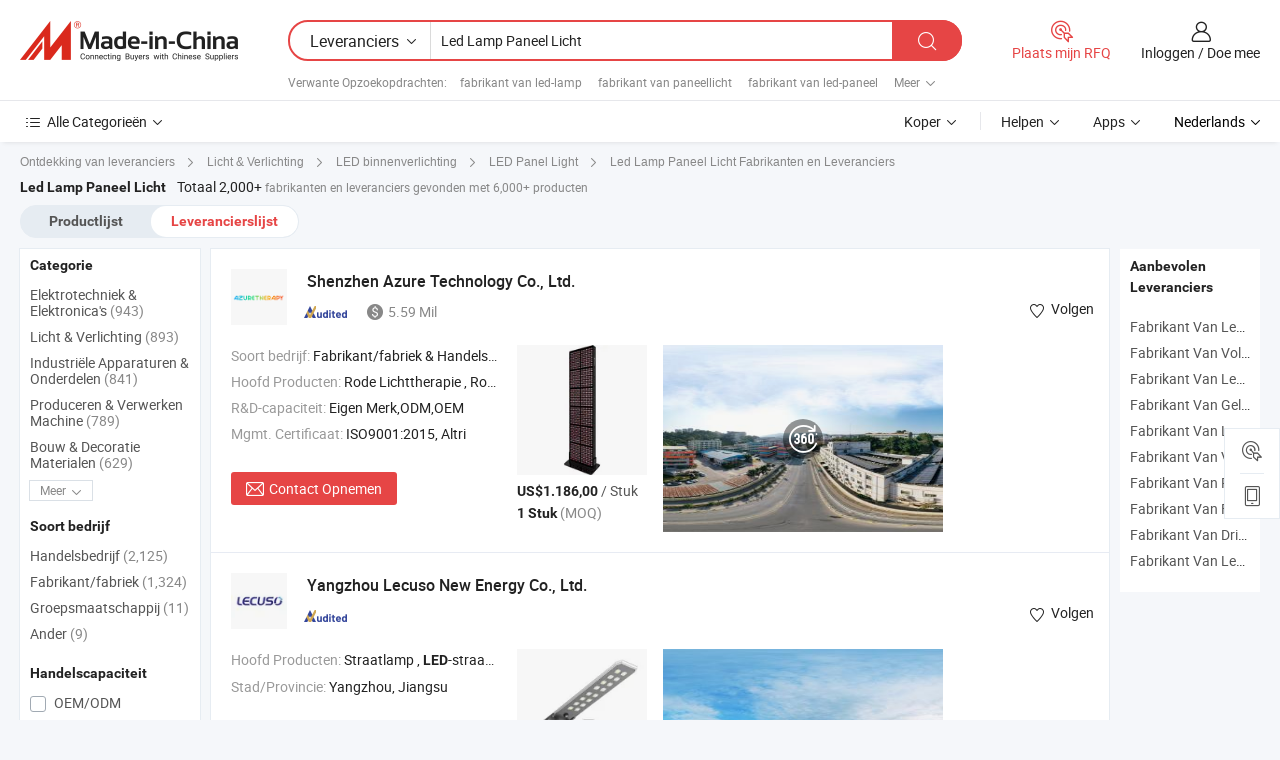

--- FILE ---
content_type: text/html;charset=UTF-8
request_url: https://nl.made-in-china.com/manufacturers/led-lamp-panel-light.html
body_size: 62345
content:
<!DOCTYPE HTML>
<html lang="nl">
<head>
    <base href="//nl.made-in-china.com" target="_top"/>
<meta http-equiv="Content-Type" content="text/html; charset=utf-8" />
        <title>China Led Lamp Paneel Licht Fabrikanten, Led Lamp Paneel Licht Fabrikanten en Leveranciers op nl.Made-in-China.com</title>
    <meta content="Led Lamp Paneel Licht fabrikanten, Led Lamp Paneel Licht fabriek, China fabrikanten, leveranciers van China" name="keywords">
        <meta content="China Led Lamp Paneel Licht lijst fabrikanten, krijg toegang tot Led Lamp Paneel Licht fabrikanten en leveranciers Led Lamp Paneel Licht uit China effectief op nl.Made-in-China.com" name="description">
<link rel="dns-prefetch" href="//www.micstatic.com">
<link rel="preconnect" href="//www.micstatic.com">
<link rel="dns-prefetch" href="//image.made-in-china.com">
<link rel="preconnect" href="//image.made-in-china.com">
<link rel="dns-prefetch" href="//pic.made-in-china.com">
<link rel="preconnect" href="//pic.made-in-china.com">
			<link rel="canonical" href="//nl.made-in-china.com/manufacturers/led-lamp-panel-light.html"/>
	      <link rel="next" href="//nl.made-in-china.com/manufacturers/led-lamp-panel-light_2.html"/>
      <link type="text/css" rel="stylesheet" href="https://www.micstatic.com/common/css/global_bdef139a.css" /><link type="text/css" rel="stylesheet" href="https://www.micstatic.com/common/js/assets/artDialog/skins/simple_221eedfd.css" /><link type="text/css" rel="stylesheet" href="https://www.micstatic.com/common/css/validator_88e23ce7.css" /><link type="text/css" rel="stylesheet" href="https://www.micstatic.com/landing/www/qc/css/company-search.B_5230bcb5.css" /><link type="text/css" rel="stylesheet" href="https://www.micstatic.com/common/future/core/style/future_d36576e8.css" /><link type="text/css" rel="stylesheet" href="https://www.micstatic.com/landing/www/qp/css/modules/swiper@7.0.5-bundle.min_f7b0d48b.css" /> 
                <link rel="alternate" hreflang="de" href="https://de.made-in-china.com/manufacturers/led-lamp-panel-light.html" />
            <link rel="alternate" hreflang="hi" href="https://hi.made-in-china.com/manufacturers/led-lamp-panel-light.html" />
            <link rel="alternate" hreflang="ru" href="https://ru.made-in-china.com/manufacturers/led-lamp-panel-light.html" />
            <link rel="alternate" hreflang="pt" href="https://pt.made-in-china.com/manufacturers/led-lamp-panel-light.html" />
            <link rel="alternate" hreflang="ko" href="https://kr.made-in-china.com/manufacturers/led-lamp-panel-light.html" />
            <link rel="alternate" hreflang="en" href="https://www.made-in-china.com/manufacturers/led-lamp-panel-light.html" />
            <link rel="alternate" hreflang="it" href="https://it.made-in-china.com/manufacturers/led-lamp-panel-light.html" />
            <link rel="alternate" hreflang="fr" href="https://fr.made-in-china.com/manufacturers/led-lamp-panel-light.html" />
            <link rel="alternate" hreflang="es" href="https://es.made-in-china.com/manufacturers/led-lamp-panel-light.html" />
            <link rel="alternate" hreflang="sa" href="https://sa.made-in-china.com/manufacturers/led-lamp-panel-light.html" />
            <link rel="alternate" hreflang="x-default" href="https://www.made-in-china.com/manufacturers/led-lamp-panel-light.html" />
            <link rel="alternate" hreflang="vi" href="https://vi.made-in-china.com/manufacturers/led-lamp-panel-light.html" />
            <link rel="alternate" hreflang="th" href="https://th.made-in-china.com/manufacturers/led-lamp-panel-light.html" />
            <link rel="alternate" hreflang="ja" href="https://jp.made-in-china.com/manufacturers/led-lamp-panel-light.html" />
            <link rel="alternate" hreflang="id" href="https://id.made-in-china.com/manufacturers/led-lamp-panel-light.html" />
            <link rel="alternate" hreflang="nl" href="https://nl.made-in-china.com/manufacturers/led-lamp-panel-light.html" />
            <link rel="alternate" hreflang="tr" href="https://tr.made-in-china.com/manufacturers/led-lamp-panel-light.html" />
    <style>
        body .prod-favorite-icon .tip-faverite{
            width: 115px;
        }
        .J-async-dom .extra-rec {
            min-height: 1000px;
        }
    </style>
<!-- Polyfill Code Begin --><script chaset="utf-8" type="text/javascript" src="https://www.micstatic.com/polyfill/polyfill-simplify_eb12d58d.js"></script><!-- Polyfill Code End --></head>
<body probe-clarity="false" >
            <div id="header" ></div>
<script>
    function headerMlanInit() {
        const funcName = 'headerMlan';
        const app = new window[funcName]({target: document.getElementById('header'), props: {props: {"pageType":3,"logoTitle":"Fabrikanten en Leveranciers","logoUrl":null,"base":{"buyerInfo":{"service":"Service","newUserGuide":"Gids voor Beginners","auditReport":"Audited Suppliers' Reports","meetSuppliers":"Meet Suppliers","onlineTrading":"Secured Trading Service","buyerCenter":"Koperscentrum","contactUs":"Contact met ons op","search":"Zoeken","prodDirectory":"Product Directory","supplierDiscover":"Supplier Discover","sourcingRequest":"Post Sourcing-aanvraag","quickLinks":"Quick Links","myFavorites":"Mijn Favorieten","visitHistory":"Browsegeschiedenis","buyer":"Koper","blog":"Zakelijke Inzichten"},"supplierInfo":{"supplier":"Leverancier","joinAdvance":"加入高级会员","tradeServerMarket":"外贸服务市场","memberHome":"外贸e家","cloudExpo":"Smart Expo云展会","onlineTrade":"交易服务","internationalLogis":"国际物流","northAmericaBrandSailing":"北美全渠道出海","micDomesticTradeStation":"中国制造网内贸站"},"helpInfo":{"whyMic":"Why Made-in-China.com","auditSupplierWay":"Hoe controleren wij leveranciers","securePaymentWay":"Hoe beveiligen wij betalingen","submitComplaint":"Dien een klacht in","contactUs":"Contact met ons op","faq":"FAQ","help":"Helpen"},"appsInfo":{"downloadApp":"Download App!","forBuyer":"Voor Koper","forSupplier":"Voor Leverancier","exploreApp":"Ontdek exclusieve app-kortingen","apps":"Apps"},"languages":[{"lanCode":0,"simpleName":"en","name":"English","value":"//www.made-in-china.com/manufacturers/led-lamp-panel-light.html","htmlLang":"en"},{"lanCode":5,"simpleName":"es","name":"Español","value":"//es.made-in-china.com/manufacturers/led-lamp-panel-light.html","htmlLang":"es"},{"lanCode":4,"simpleName":"pt","name":"Português","value":"//pt.made-in-china.com/manufacturers/led-lamp-panel-light.html","htmlLang":"pt"},{"lanCode":2,"simpleName":"fr","name":"Français","value":"//fr.made-in-china.com/manufacturers/led-lamp-panel-light.html","htmlLang":"fr"},{"lanCode":3,"simpleName":"ru","name":"Русский язык","value":"//ru.made-in-china.com/manufacturers/led-lamp-panel-light.html","htmlLang":"ru"},{"lanCode":8,"simpleName":"it","name":"Italiano","value":"//it.made-in-china.com/manufacturers/led-lamp-panel-light.html","htmlLang":"it"},{"lanCode":6,"simpleName":"de","name":"Deutsch","value":"//de.made-in-china.com/manufacturers/led-lamp-panel-light.html","htmlLang":"de"},{"lanCode":7,"simpleName":"nl","name":"Nederlands","value":"//nl.made-in-china.com/","htmlLang":"nl"},{"lanCode":9,"simpleName":"sa","name":"العربية","value":"//sa.made-in-china.com/manufacturers/led-lamp-panel-light.html","htmlLang":"ar"},{"lanCode":11,"simpleName":"kr","name":"한국어","value":"//kr.made-in-china.com/manufacturers/led-lamp-panel-light.html","htmlLang":"ko"},{"lanCode":10,"simpleName":"jp","name":"日本語","value":"//jp.made-in-china.com/manufacturers/led-lamp-panel-light.html","htmlLang":"ja"},{"lanCode":12,"simpleName":"hi","name":"हिन्दी","value":"//hi.made-in-china.com/manufacturers/led-lamp-panel-light.html","htmlLang":"hi"},{"lanCode":13,"simpleName":"th","name":"ภาษาไทย","value":"//th.made-in-china.com/manufacturers/led-lamp-panel-light.html","htmlLang":"th"},{"lanCode":14,"simpleName":"tr","name":"Türkçe","value":"//tr.made-in-china.com/manufacturers/led-lamp-panel-light.html","htmlLang":"tr"},{"lanCode":15,"simpleName":"vi","name":"Tiếng Việt","value":"//vi.made-in-china.com/manufacturers/led-lamp-panel-light.html","htmlLang":"vi"},{"lanCode":16,"simpleName":"id","name":"Bahasa Indonesia","value":"//id.made-in-china.com/manufacturers/led-lamp-panel-light.html","htmlLang":"id"}],"showMlan":true,"showRules":false,"rules":"Rules","language":"nl","menu":"Menu","subTitle":null,"subTitleLink":null,"stickyInfo":null},"categoryRegion":{"categories":"Alle Categorieën","categoryList":[{"name":"Landbouw & Voeding","value":"https://nl.made-in-china.com/category1_Agriculture-Food/Agriculture-Food_usssssssss.html","catCode":"1000000000"},{"name":"Kleding & Toebehoren","value":"https://nl.made-in-china.com/category1_Apparel-Accessories/Apparel-Accessories_uussssssss.html","catCode":"1100000000"},{"name":"Kunst Artikels & Ambachten","value":"https://nl.made-in-china.com/category1_Arts-Crafts/Arts-Crafts_uyssssssss.html","catCode":"1200000000"},{"name":"Auto Parts","value":"https://nl.made-in-china.com/category1_Auto-Motorcycle-Parts-Accessories/Auto-Motorcycle-Parts-Accessories_yossssssss.html","catCode":"2900000000"},{"name":"Tassen & Geschenkdozen","value":"https://nl.made-in-china.com/category1_Bags-Cases-Boxes/Bags-Cases-Boxes_yhssssssss.html","catCode":"2600000000"},{"name":"Chemische Stoffen","value":"https://nl.made-in-china.com/category1_Chemicals/Chemicals_uissssssss.html","catCode":"1300000000"},{"name":"Computer Producten","value":"https://nl.made-in-china.com/category1_Computer-Products/Computer-Products_iissssssss.html","catCode":"3300000000"},{"name":"Bouw & Decoratie Materialen","value":"https://nl.made-in-china.com/category1_Construction-Decoration/Construction-Decoration_ugssssssss.html","catCode":"1500000000"},{"name":"Consument Elektronica's","value":"https://nl.made-in-china.com/category1_Consumer-Electronics/Consumer-Electronics_unssssssss.html","catCode":"1400000000"},{"name":"Elektrotechniek & Elektronica's","value":"https://nl.made-in-china.com/category1_Electrical-Electronics/Electrical-Electronics_uhssssssss.html","catCode":"1600000000"},{"name":"Meubilair","value":"https://nl.made-in-china.com/category1_Furniture/Furniture_yessssssss.html","catCode":"2700000000"},{"name":"Gezondheid & Geneeskunde","value":"https://nl.made-in-china.com/category1_Health-Medicine/Health-Medicine_uessssssss.html","catCode":"1700000000"},{"name":"Industriële Apparaturen & Onderdelen","value":"https://nl.made-in-china.com/category1_Industrial-Equipment-Components/Industrial-Equipment-Components_inssssssss.html","catCode":"3400000000"},{"name":"Instrumenten & Meters","value":"https://nl.made-in-china.com/category1_Instruments-Meters/Instruments-Meters_igssssssss.html","catCode":"3500000000"},{"name":"Lichte Industrie & Dagelijks Gebruik","value":"https://nl.made-in-china.com/category1_Light-Industry-Daily-Use/Light-Industry-Daily-Use_urssssssss.html","catCode":"1800000000"},{"name":"Licht & Verlichting","value":"https://nl.made-in-china.com/category1_Lights-Lighting/Lights-Lighting_isssssssss.html","catCode":"3000000000"},{"name":"Produceren & Verwerken Machine","value":"https://nl.made-in-china.com/category1_Manufacturing-Processing-Machinery/Manufacturing-Processing-Machinery_uossssssss.html","catCode":"1900000000"},{"name":"Metallurgische, Mineralen & Energie","value":"https://nl.made-in-china.com/category1_Metallurgy-Mineral-Energy/Metallurgy-Mineral-Energy_ysssssssss.html","catCode":"2000000000"},{"name":"Kantoorartikelen","value":"https://nl.made-in-china.com/category1_Office-Supplies/Office-Supplies_yrssssssss.html","catCode":"2800000000"},{"name":"Verpakking & Printing","value":"https://nl.made-in-china.com/category1_Packaging-Printing/Packaging-Printing_ihssssssss.html","catCode":"3600000000"},{"name":"Veiligheid & Bescherming","value":"https://nl.made-in-china.com/category1_Security-Protection/Security-Protection_ygssssssss.html","catCode":"2500000000"},{"name":"Diensten","value":"https://nl.made-in-china.com/category1_Service/Service_ynssssssss.html","catCode":"2400000000"},{"name":"Sportartikelen & Vrijetijds","value":"https://nl.made-in-china.com/category1_Sporting-Goods-Recreation/Sporting-Goods-Recreation_iussssssss.html","catCode":"3100000000"},{"name":"Textiel","value":"https://nl.made-in-china.com/category1_Textile/Textile_yussssssss.html","catCode":"2100000000"},{"name":"Ijzerwaren & Gereedschap","value":"https://nl.made-in-china.com/category1_Tools-Hardware/Tools-Hardware_iyssssssss.html","catCode":"3200000000"},{"name":"Speelgoed","value":"https://nl.made-in-china.com/category1_Toys/Toys_yyssssssss.html","catCode":"2200000000"},{"name":"Vervoer","value":"https://nl.made-in-china.com/category1_Transportation/Transportation_yissssssss.html","catCode":"2300000000"}],"more":"Meer"},"searchRegion":{"show":true,"lookingFor":"Vertel ons waar je naar op zoek bent...","homeUrl":"//nl.made-in-china.com","products":"Producten","suppliers":"Leveranciers","auditedFactory":null,"uploadImage":"Afbeelding uploaden","max20MbPerImage":"Maximaal 20 MB per afbeelding","yourRecentKeywords":"Uw Recente Zoekwoorden","clearHistory":"Wis de geschiedenis","popularSearches":"Verwante Opzoekopdrachten","relatedSearches":"Meer","more":null,"maxSizeErrorMsg":"Upload mislukt. De maximale afbeeldingsgrootte is 20 MB.","noNetworkErrorMsg":"Geen netwerkverbinding. Controleer uw netwerkinstellingen en probeer het opnieuw.","uploadFailedErrorMsg":"Upload mislukt. Onjuist afbeeldingsformaat. Ondersteunde formaten: JPG, PNG, BMP.","relatedList":[{"word":"fabrikant van led-lamp","adsData":"","link":"https://nl.made-in-china.com/manufacturers/led-light.html","title":"fabrikant van led-lamp"},{"word":"fabrikant van paneellicht","adsData":"","link":"https://nl.made-in-china.com/manufacturers/panel-light.html","title":"fabrikant van paneellicht"},{"word":"fabrikant van led-paneel","adsData":"","link":"https://nl.made-in-china.com/manufacturers/led-panel.html","title":"fabrikant van led-paneel"},{"word":"fabrikant van led paneel licht","adsData":"","link":"https://nl.made-in-china.com/manufacturers/led-panel-light.html","title":"fabrikant van led paneel licht"},{"word":"fabrikant van led paneel lamp","adsData":"","link":"https://nl.made-in-china.com/manufacturers/led-panel-lamp.html","title":"fabrikant van led paneel lamp"},{"word":"Binnenlandse Led-paneel","adsData":"","link":"https://nl.made-in-china.com/tag_search_product/Indoor-Led-Panel_rnygrhn_1.html","title":"Binnenlandse Led-paneel"},{"word":"Led Paneel Lichtlamp","adsData":"","link":"https://nl.made-in-china.com/tag_search_product/Led-Panel-Light-lamp_iogrheun_1.html","title":"Led Paneel Lichtlamp"},{"word":"Led Plafondlamp","adsData":"","link":"https://nl.made-in-china.com/tag_search_product/LED-Ceiling-Light_uyyshyn_1.html","title":"Led Plafondlamp"},{"word":"Led Schermpaneel","adsData":"","link":"https://nl.made-in-china.com/tag_search_product/Led-Screen-Panel_ruerogn_1.html","title":"Led Schermpaneel"},{"word":"Led-displaypaneel","adsData":"","link":"https://nl.made-in-china.com/tag_search_product/LED-Display-Panel_rirsun_1.html","title":"Led-displaypaneel"}],"relatedTitle":null,"relatedTitleLink":null,"formParams":null,"mlanFormParams":{"keyword":"Led Lamp Paneel Licht","inputkeyword":"Led Lamp Paneel Licht","type":null,"currentTab":null,"currentPage":null,"currentCat":null,"currentRegion":null,"currentProp":null,"submitPageUrl":null,"parentCat":null,"otherSearch":null,"currentAllCatalogCodes":null,"sgsMembership":null,"memberLevel":null,"topOrder":null,"size":null,"more":"meer","less":"less","staticUrl50":null,"staticUrl10":null,"staticUrl30":null,"condition":"1","conditionParamsList":[{"condition":"0","conditionName":null,"action":"/productSearch?keyword=#word#","searchUrl":null,"inputPlaceholder":null},{"condition":"1","conditionName":null,"action":"https://nl.made-in-china.com/companySearch?keyword=#word#","searchUrl":null,"inputPlaceholder":null}]},"enterKeywordTips":"Voer a.u.b. minimaal een trefwoord in voor uw zoekopdracht.","openMultiSearch":false},"frequentRegion":{"rfq":{"rfq":"Plaats mijn RFQ","searchRfq":"Search RFQs","acquireRfqHover":"Vertel ons wat u nodig heeft en probeer op de gemakkelijke manier offertes !op te vragen","searchRfqHover":"Discover quality RFQs and connect with big-budget buyers"},"account":{"account":"Rekening","signIn":"Inloggen","join":"Doe mee","newUser":"Nieuwe Gebruiker","joinFree":"Gratis lid worden","or":"Of","socialLogin":"Door te klikken op Aanmelden, Gratis lid worden of Doorgaan met Facebook, Linkedin, Twitter, Google, %s ga ik akkoord met de %sUser Agreement%s en het %sPrivacy Policy%s","message":"Berichten","quotes":"Citaten","orders":"Bestellingen","favorites":"Favorieten","visitHistory":"Browsegeschiedenis","postSourcingRequest":"Post Sourcing-aanvraag","hi":"Hallo","signOut":"Afmelden","manageProduct":"Producten beheren","editShowroom":"Showroom bewerken","username":"","userType":null,"foreignIP":true,"currentYear":2026,"userAgreement":"Gebruikersovereenkomst","privacyPolicy":"Privacybeleid"},"message":{"message":"Berichten","signIn":"Inloggen","join":"Doe mee","newUser":"Nieuwe Gebruiker","joinFree":"Gratis lid worden","viewNewMsg":"Sign in to view the new messages","inquiry":"Aanvraag","rfq":"RFQs","awaitingPayment":"Awaiting payments","chat":"Chatten","awaitingQuotation":"In afwachting van offertes"},"cart":{"cart":"Onderzoeksmand"}},"busiRegion":null,"previewRegion":null,"relatedQpSync":true,"relatedQpSearchUrl":"https://www.made-in-china.com/multi-search/getHeadRelatedQp?word=led lamp panel light&headQpType=QC&lanCode=7"}}});
		const hoc=o=>(o.__proto__.$get=function(o){return this.$$.ctx[this.$$.props[o]]},o.__proto__.$getKeys=function(){return Object.keys(this.$$.props)},o.__proto__.$getProps=function(){return this.$get("props")},o.__proto__.$setProps=function(o){var t=this.$getKeys(),s={},p=this;t.forEach(function(o){s[o]=p.$get(o)}),s.props=Object.assign({},s.props,o),this.$set(s)},o.__proto__.$help=function(){console.log("\n            $set(props): void             | 设置props的值\n            $get(key: string): any        | 获取props指定key的值\n            $getKeys(): string[]          | 获取props所有key\n            $getProps(): any              | 获取props里key为props的值（适用nail）\n            $setProps(params: any): void  | 设置props里key为props的值（适用nail）\n            $on(ev, callback): func       | 添加事件监听，返回移除事件监听的函数\n            $destroy(): void              | 销毁组件并触发onDestroy事件\n        ")},o);
        window[`${funcName}Api`] = hoc(app);
    };
</script><script type="text/javascript" crossorigin="anonymous" onload="headerMlanInit()" src="https://www.micstatic.com/nail/pc/header-mlan_6f301846.js"></script>    	<div class="auto-size J-auto-size qc-page">
        <input type="hidden" id="lanCode" name="lanCode" value="7">
        <input type="hidden" id="lan" name="lan" value="nl">
        <input type="hidden" id="sensor_pg_v" value="st:qc,m:led lamp panel light,p:1,tp:103,stp:10302,tp:103,stp:10302"/>
        <input id="ads_word" name="ads_word" type="hidden" value="led lamp panel light"/>
        <input type="hidden" id="relatedQpSync" name="relatedQpSync" value="true">
                        <input type="hidden" id="login" value="false" />
        <input type="hidden" id="loginBuyer" value="false" />
        <input type="hidden" id="liveComIds" value="null"/>
        <input type="hidden" name="user_behavior_trace_id" id="user_behavior_trace_id" value="1jfcdgmj4b4dv"/>
                <script class="J-mlan-config" type="text/data-lang" data-lang="">
        {
            "Please input keyword(s).": "Voer trefwoord(en) in.",
            "Please input the information in English only.": "Voer de informatie alleen in het Engels in.",
            "More": "Meer",
            "Less": "Minder",
            "negotiable": "Bespreekbaar",
            "Following": "Volgend op",
            "Follow": "Volgen",
            "Followed Successfully!": "Succesvol gevolgd!",
            "Unfollow Successfully!": "Succesvol Ontvolgen!",
            "Only for global buyer.": "Alleen voor wereldwijde koper.",
            "1000 suppliers at the most.": "Maximaal 1000 leveranciers.",
            "Your operation is too frequent, please try again after 24 hours.": "Uw operatie is te frequent, probeer het na 24 uur opnieuw.",
            "Please enter your full name.": "Gelieve uw volledige naam in te vullen.",
            "Please use English characters.": "Gebruik Engelse karakters.",
            "Enter your email address": "Vul alstublieft uw e-mail adres in.",
            "Please enter your email address.": "Vul alstublieft uw e-mail adres in.",
            "Please enter a valid email address.": "Voer alstublieft uw geldige e-mailadres in.",
            "To Be Negotiated": "Moet Worden Onderhandeld",
            "Updates notifications will be sent to this email, make sure your email is correct.": "Updatemeldingen worden naar deze e-mail verzonden, zorg ervoor dat uw e-mail correct is.",
            "Name": "Naam",
            "Email": "E-mailadres",
            "An account already exists with this email,": "Er bestaat al een account met dit e-mailadres,",
            "Sign in": "Inloggen",
            "now or select another email address.": "nu of selecteer een ander e-mailadres.",
            "Confirm": "Bevestig",
            "Cancel": "Annuleer",
            "Ms.": "Mevr.",
            "Mr.": "Dhr.",
            "Miss": "Mvr",
            "Mrs.": "Mvr",
            "System error, please try again.": "Systeemfout, probeer het opnieuw.",
            "Chat Now!": "Chatten!",
            "Chat Now": "Chatten",
            "Chat with supplier online now!": "Chat nu online met de leverancier！",
            "Chat": "Chatten",
            "Talk to me!": "Praat met mij!",
            "Supplier is offline now, please leave your message.": "Leverancier is nu offline, spreek uw bericht in.",
            "Products": "Producten",
            "Exhibitors": "Exposanten",
            "Suppliers": "Leveranciers"
        }
        </script>
                <div class="crumb crumb-new" itemscope itemtype="https://schema.org/BreadcrumbList">
    		<span itemprop="itemListElement" itemscope itemtype="https://schema.org/ListItem">
  <a itemprop="item" href="https://nl.made-in-china.com/html/category.html">
      <span itemprop="name">Ontdekking van leveranciers</span>
  </a>
  <meta itemprop="position" content="1" />
</span>
						<i class="ob-icon icon-right"></i>
				<span itemprop="itemListElement" itemscope itemtype="https://schema.org/ListItem">
		    <a itemprop="item" href="https://nl.made-in-china.com/category1_Lights-Lighting/Lights-Lighting_isssssssss.html">
		        <span itemprop="name">Licht & Verlichting</span>
		    </a>
		    <meta itemprop="position" content="2" />
		</span>
						<i class="ob-icon icon-right"></i>
				<span itemprop="itemListElement" itemscope itemtype="https://schema.org/ListItem">
		    <a itemprop="item" href="https://nl.made-in-china.com/category23_Lights-Lighting/LED-Interior-Lighting_issgssssss_1.html">
		        <span itemprop="name">LED binnenverlichting</span>
		    </a>
		    <meta itemprop="position" content="3" />
		</span>
						<i class="ob-icon icon-right"></i>
				<span itemprop="itemListElement" itemscope itemtype="https://schema.org/ListItem">
		    <a itemprop="item" href="https://nl.made-in-china.com/category23_Lights-Lighting/LED-Panel-Light_issgurssss_1.html">
		        <span itemprop="name">LED Panel Light</span>
		    </a>
		    <meta itemprop="position" content="4" />
		</span>
	                                        <i class="ob-icon icon-right"></i>
                                        <h1>Led Lamp Paneel Licht Fabrikanten en Leveranciers</h1>
            		</div>
		<div class="page grid qc-list">
                        <div class="layout-fly cf">
                <div class="main-wrap">
                    <div class="main">
						                        <div class="total-tip total-tip-new">
                                                                                                                                            <em class='key_word'>Led Lamp Paneel Licht</em> <em>Totaal 2,000+</em> fabrikanten en leveranciers gevonden met 6,000+ producten
                        </div>
						<div class="list-tab">
                            <ul class="tab">
                                <li><a href="https://nl.made-in-china.com/tag_search_product/Led-Lamp-Panel-Light_ohnosin_1.html">Productlijst</a></li>
                                <li class="selected"><a>Leverancierslijst</a></li>
                                                            </ul>
						</div>
																			<div class="search-list">
								        						                                                                        <div faw-module="suppliers_list" class="list-node
                   ">
            <div class="tip arrow-top company-description" style="display: none;">
        <div class="content">
                    Red Light Therapy, Red Light Therapy Panel, Red Light Therapy Mask manufacturer / supplier in China, offering LED Rode Lichttherapie 160MW 5 Golflengtes Schoonheid Huidverzorging Fysiotherapie Lamp Apparatuur Machine Volledig Lichaam 1500W Infrarood Paneel PDT Apparaat, LED Rode Lichttherapie 150mw 5 Golflengtes Schoonheid Huidverzorging Fysieke Therapie Lamp Apparatuur Machine Volledig Lichaam 1000W Infrarood Paneel PDT Apparaat, LED Rode Lichttherapie 150MW 5 Golflengtes Schoonheids Huidverzorging Fysieke Therapie Lamp Apparatuur Machine Volledig Lichaam 300W Infrarood Paneel PDT Apparaat and so on.
                </div>
        <span class="arrow arrow-out">
            <span class="arrow arrow-in"></span>
        </span>
    </div>
    <div class="company-logo-wrap">
                <div class="company-logo">
            <img src='https://www.micstatic.com/landing/www/qc/img/com-logo.png?_v=1768815448686' data-original="//image.made-in-china.com/206f0j00faRUNpFJsYrl/Shenzhen-Azure-Technology-Co-Ltd-.jpg" alt="Shenzhen Azure Technology Co., Ltd." />
        </div>
        <div class="company-name-wrap">
            <h2 class="company-name">
                <a class="company-name-link" target="_blank" rel="nofollow" href="https://nl.made-in-china.com/co_weilanzhiguang" ads-data="t:6,a:1,p:2,pcid:uFqAsfzMbYIP,si:1,ty:1,c:17,st:3,pa:3,flx_deliv_tp:comb,ads_id:,ads_tp:,srv_id:" >
                                            Shenzhen Azure Technology Co., Ltd. </a>
            </h2>
            <div class="company-auth-wrap">
                <div class="compnay-auth">
                                                                                                                                                                                                                                                                                                                                                                                            												                                                                                                                        																		                                                                                                                        												                                                                                                                                                                                                    <span class="auth-block as-info">
                                <div class="as-logo pl-0 as-logo-now" reportUsable="reportUsable">
                                     <input type="hidden" value="uFqAsfzMbYIP">
                                    <a target="_blank" href="https://nl.made-in-china.com/co_weilanzhiguang/company_info.html" rel="nofollow" ads-data="t:6,a:1,p:2,pcid:uFqAsfzMbYIP,si:1,ty:1,c:17,st:4,pa:4">
                                        <span class="left_2"><img class="auth-icon ico-audited" src='https://www.micstatic.com/common/img/icon-new/as_32.png' alt="Gecontroleerde Leveranciers"></span>
                                                                                                                    </a>
                                </div>
                            </span>
                                                                                                                                <span class="auth-block basic-ability">
                        <img src="https://www.micstatic.com/landing/www/qc/img/revenue.png?_v=1768815448686" alt="Annual Revenue" />5.59 Mil
                        <div class="tip arrow-top">
                            <div class="tip-con">Jaaromzet</div>
                            <span class="arrow arrow-out">
                                <span class="arrow arrow-in"></span>
                            </span>
                        </div>
                    </span>
                                                                                                                    </div>
                <div class="com-actions">
                                                                <div class="action action-follow follow-btn" data-logusername="weilanzhiguang" data-cid="uFqAsfzMbYIP" ads-data="st:69,pdid:,pcid:uFqAsfzMbYIP,is_trade:,is_sample:,is_rushorder:,a:1,flx_deliv_tp:comb,ads_id:,ads_tp:,srv_id:">
                            <a href="javascript:void(0)">
                                <i class="ob-icon icon-heart-f"></i>
                                <i class="ob-icon icon-heart"></i>
                                <span>Volgen</span>
                            </a>
                        </div>
                                                        </div>
            </div>
        </div>
    </div>
    <div class="company-info-wrap">
        <div class="company-info">
            <div class="company-box">
                <div class="company-intro">
                                                                <div>
                            <label class="subject">Soort bedrijf:</label>
                            <span title="Fabrikant/fabriek & Handelsbedrijf">
                                Fabrikant/fabriek & Handelsbedrijf
                            </span>
                        </div>
                                                                <div>
                            <label class="subject">Hoofd Producten:</label>
                            <span title="Rode Lichttherapie, Rode Lichttherapie Paneel, Rode Lichttherapie Masker, Rode Lichttherapie Riem, Rode Lichttherapie Fakkel, Rode Lichttherapie Bed, Schoonheidsapparatuur, Fysiotherapie Apparatuur, PDT Machine, Huidverzorgingsproduct">
                                                                                                                                                        Rode Lichttherapie , Rode Lichttherapie Paneel , Rode Lichttherapie Masker , Rode Lichttherapie Riem , Rode Lichttherapie Fakkel </span>
                        </div>
                                                                <div>
                            <label class="subject">R&D-capaciteit:</label>
                                                        <span title="Eigen Merk,ODM,OEM">
                                Eigen Merk,ODM,OEM
                            </span>
                        </div>
                                                                                    <div>
                            <label class="subject">Mgmt. Certificaat:</label>
                            <span title="ISO9001:2015, Altri">
                                ISO9001:2015, Altri
                            </span>
                        </div>
                                                                                                                    </div>
                <div class="user-action">
                    <a rel="nofollow" fun-inquiry-supplier target="_blank" href="https://www.made-in-china.com/sendInquiry/shrom_uFqAsfzMbYIP_uFqAsfzMbYIP.html?from=search&type=cs&target=com&word=led+lamp+panel+light&plant=nl" class="contact-btn" ads-data="t:6,a:1,p:2,pcid:uFqAsfzMbYIP,si:1,ty:1,c:17,st:24,pa:24,st:24,flx_deliv_tp:comb,ads_id:,ads_tp:,srv_id:">
                        <i class="ob-icon icon-mail"></i> Contact Opnemen
                    </a>
                    <b class="tm3_chat_status" dataId="uFqAsfzMbYIP_uFqAsfzMbYIP_3"
                       inquiry="https://www.made-in-china.com/sendInquiry/shrom_uFqAsfzMbYIP_uFqAsfzMbYIP.html?from=search&type=cs&target=com&word=led+lamp+panel+light&plant=nl"
                       processor="chat" cid="uFqAsfzMbYIP" style="display:none"></b>
                    <a rel="nofollow" class="tm-on" title="Praat met mij!" href="javascript:void('Talk to me!')"
                       style="display:none">Praat met mij!</a>
                </div>
            </div>
        </div>
        <div class="rec-product-wrap">
                            <ul class="rec-product">
                                                                                                                                <li >
                                <div class="img-thumb">
                                    <a href="https://nl.made-in-china.com/co_weilanzhiguang/product_LED-Red-Light-Therapy-160MW-5-Wavelengths-Beauty-Skin-Care-Physical-Therapy-Lamp-Equipment-Machine-Full-Body-3600W-Infrared-Panel-PDT-Device_uoooruniyy.html" class="img-thumb-inner" target="_blank" title="LED Rode Lichttherapie 160MW 5 Golflengtes Schoonheid Huidverzorging Fysieke Therapie Lamp Apparatuur Machine Volledig Lichaam 3600W Infrarood Paneel PDT Apparaat">
                                        <img alt="LED Rode Lichttherapie 160MW 5 Golflengtes Schoonheid Huidverzorging Fysieke Therapie Lamp Apparatuur Machine Volledig Lichaam 3600W Infrarood Paneel PDT Apparaat" title="LED Rode Lichttherapie 160MW 5 Golflengtes Schoonheid Huidverzorging Fysieke Therapie Lamp Apparatuur Machine Volledig Lichaam 3600W Infrarood Paneel PDT Apparaat"
                                             src="https://image.made-in-china.com/2f1j00jEPkmUfnfSpO/LED-Rode-Lichttherapie-160MW-5-Golflengtes-Schoonheid-Huidverzorging-Fysieke-Therapie-Lamp-Apparatuur-Machine-Volledig-Lichaam-3600W-Infrarood-Paneel-PDT-Apparaat.jpg"
                                                                                        faw-exposure ads-data="t:6,a:1,p:2,pcid:uFqAsfzMbYIP,si:1,ty:1,c:17,st:8,pa:8,pid:LdOAapNDEZUI,tps:1,pdid:LdOAapNDEZUI,flx_deliv_tp:comb,ads_id:,ads_tp:,srv_id:"/>
                                    </a>
                                </div>
                                <div class="pro-price-moq">
                                    <div class="prd-price" title="US$1.186,00 / Stuk"><strong class="price">US$1.186,00</strong> / Stuk</div>
                                    <div class="moq" title="1 Stuk">1 Stuk <span class="text--grey">(MOQ)</span></div>
                                </div>
                            </li>
                                                                                                                                                        <li >
                                <div class="img-thumb">
                                    <a href="https://nl.made-in-china.com/co_weilanzhiguang/product_LED-Red-Light-Therapy-160MW-5-Wavelengths-Beauty-Skin-Care-Physical-Therapy-Lamp-Equipment-Machine-Full-Body-1500W-Infrared-Panel-PDT-Device_yssisuuygy.html" class="img-thumb-inner" target="_blank" title="LED Rode Lichttherapie 160MW 5 Golflengtes Schoonheid Huidverzorging Fysiotherapie Lamp Apparatuur Machine Volledig Lichaam 1500W Infrarood Paneel PDT Apparaat">
                                        <img alt="LED Rode Lichttherapie 160MW 5 Golflengtes Schoonheid Huidverzorging Fysiotherapie Lamp Apparatuur Machine Volledig Lichaam 1500W Infrarood Paneel PDT Apparaat" title="LED Rode Lichttherapie 160MW 5 Golflengtes Schoonheid Huidverzorging Fysiotherapie Lamp Apparatuur Machine Volledig Lichaam 1500W Infrarood Paneel PDT Apparaat"
                                             src="https://image.made-in-china.com/2f1j00NaPqfczGHZrd/LED-Rode-Lichttherapie-160MW-5-Golflengtes-Schoonheid-Huidverzorging-Fysiotherapie-Lamp-Apparatuur-Machine-Volledig-Lichaam-1500W-Infrarood-Paneel-PDT-Apparaat.jpg"
                                                                                        faw-exposure ads-data="t:6,a:1,p:2,pcid:uFqAsfzMbYIP,si:1,ty:1,c:17,st:8,pa:8,pid:UQzRAWnvzJrG,tps:2,pdid:UQzRAWnvzJrG,flx_deliv_tp:comb,ads_id:,ads_tp:,srv_id:"/>
                                    </a>
                                </div>
                                <div class="pro-price-moq">
                                    <div class="prd-price" title="US$475,00 / Stuk"><strong class="price">US$475,00</strong> / Stuk</div>
                                    <div class="moq" title="1 Stuk">1 Stuk <span class="text--grey">(MOQ)</span></div>
                                </div>
                            </li>
                                                                                                                                                        <li class="addto" >
                                <div class="img-thumb">
                                    <a href="https://nl.made-in-china.com/co_weilanzhiguang/product_LED-Red-Light-Therapy-150MW-5-Wavelengths-Beauty-Skin-Care-Physical-Therapy-Lamp-Equipment-Machine-Full-Body-300W-Infrared-Panel-PDT-Device_uoooeeygny.html" class="img-thumb-inner" target="_blank" title="LED Rode Lichttherapie 150MW 5 Golflengtes Schoonheids Huidverzorging Fysieke Therapie Lamp Apparatuur Machine Volledig Lichaam 300W Infrarood Paneel PDT Apparaat">
                                        <img alt="LED Rode Lichttherapie 150MW 5 Golflengtes Schoonheids Huidverzorging Fysieke Therapie Lamp Apparatuur Machine Volledig Lichaam 300W Infrarood Paneel PDT Apparaat" title="LED Rode Lichttherapie 150MW 5 Golflengtes Schoonheids Huidverzorging Fysieke Therapie Lamp Apparatuur Machine Volledig Lichaam 300W Infrarood Paneel PDT Apparaat"
                                             src="https://image.made-in-china.com/2f1j00CTNcqyBtlSps/LED-Rode-Lichttherapie-150MW-5-Golflengtes-Schoonheids-Huidverzorging-Fysieke-Therapie-Lamp-Apparatuur-Machine-Volledig-Lichaam-300W-Infrarood-Paneel-PDT-Apparaat.jpg"
                                                                                        faw-exposure ads-data="t:6,a:1,p:2,pcid:uFqAsfzMbYIP,si:1,ty:1,c:17,st:8,pa:8,pid:WOwfvDSHSZrY,tps:3,pdid:WOwfvDSHSZrY,flx_deliv_tp:comb,ads_id:,ads_tp:,srv_id:"/>
                                    </a>
                                </div>
                                <div class="pro-price-moq">
                                    <div class="prd-price" title="US$187,00 / Stuk"><strong class="price">US$187,00</strong> / Stuk</div>
                                    <div class="moq" title="1 Stuk">1 Stuk <span class="text--grey">(MOQ)</span></div>
                                </div>
                            </li>
                                                            </ul>
                                                            <script type="application/json">
                {
                    "sceneUrl": "",
                    "scenePicUrl": "",
                    "panoramaUrl": "//world-port.made-in-china.com/viewVR?comId=uFqAsfzMbYIP",
                    "panoSnapshotUrl": "https://world.made-in-china.com/img/ffs/4/nUVYuCTMJRhe",
                    "videoUrl": "https://v.made-in-china.com/ucv/sbr/0d53a7adf4db419ed8bc19c47d7798/893150bb9410202033723892043819_h264_def.mp4",
                    "videoCoverPicUrl": "https://image.made-in-china.com/358f0j00AEsUtJvMrIud/Shenzhen-Azure-Technology-Co-Ltd-.jpg",
                    "vid":"",
                    "autoplay": true,
                    "comUrl": "https://nl.made-in-china.com/co_weilanzhiguang",
                    "comName": "Shenzhen Azure Technology Co., Ltd.",
                    "csLevel": "50",
                    "sgsMembership": "0",
                    "keyWordSearch": "[{\"word\":\"Rode Lichttherapie\",\"wordSearchUrl\":\"https://nl.made-in-china.com/co_weilanzhiguang/product/keywordSearch?searchKeyword=Rode Lichttherapie&viewType=0\"},{\"word\":\" Rode Lichttherapie Paneel\",\"wordSearchUrl\":\"https://nl.made-in-china.com/co_weilanzhiguang/product/keywordSearch?searchKeyword= Rode Lichttherapie Paneel&viewType=0\"},{\"word\":\" Rode Lichttherapie Masker\",\"wordSearchUrl\":\"https://nl.made-in-china.com/co_weilanzhiguang/product/keywordSearch?searchKeyword= Rode Lichttherapie Masker&viewType=0\"},{\"word\":\" Rode Lichttherapie Riem\",\"wordSearchUrl\":\"https://nl.made-in-china.com/co_weilanzhiguang/product/keywordSearch?searchKeyword= Rode Lichttherapie Riem&viewType=0\"},{\"word\":\" Rode Lichttherapie Fakkel\",\"wordSearchUrl\":\"https://nl.made-in-china.com/co_weilanzhiguang/product/keywordSearch?searchKeyword= Rode Lichttherapie Fakkel&viewType=0\"},{\"word\":\" Rode Lichttherapie Bed\",\"wordSearchUrl\":\"https://nl.made-in-china.com/co_weilanzhiguang/product/keywordSearch?searchKeyword= Rode Lichttherapie Bed&viewType=0\"},{\"word\":\" Schoonheidsapparatuur\",\"wordSearchUrl\":\"https://nl.made-in-china.com/co_weilanzhiguang/product/keywordSearch?searchKeyword= Schoonheidsapparatuur&viewType=0\"},{\"word\":\" Fysiotherapie Apparatuur\",\"wordSearchUrl\":\"https://nl.made-in-china.com/co_weilanzhiguang/product/keywordSearch?searchKeyword= Fysiotherapie Apparatuur&viewType=0\"},{\"word\":\" PDT Machine\",\"wordSearchUrl\":\"https://nl.made-in-china.com/co_weilanzhiguang/product/keywordSearch?searchKeyword= PDT Machine&viewType=0\"},{\"word\":\" Huidverzorgingsproduct\",\"wordSearchUrl\":\"https://nl.made-in-china.com/co_weilanzhiguang/product/keywordSearch?searchKeyword= Huidverzorgingsproduct&viewType=0\"}]",
                    "inquiryUrl": "https://www.made-in-china.com/sendInquiry/shrom_uFqAsfzMbYIP_uFqAsfzMbYIP.html?from=search&type=cs&target=com&word=led+lamp+panel+light&plant=nl",
                    "aboutUsUrl": "https://nl.made-in-china.com/co_weilanzhiguang/company_info.html",
                    "placeholderUrl": "https://www.micstatic.com/landing/www/qc/img/spacer.gif?_v=1768815448686",
                    "tridImg": "https://www.micstatic.com/common/img/icon/3d_36.png?_v=1768815448686",
                    "tridGif": "https://www.micstatic.com/common/img/icon/3d_gif.gif?_v=1768815448686"
                }
            </script>
                <script>
                    document.addEventListener('DOMContentLoaded', function () {
                        var companyNames = document.querySelectorAll('.company-name-link');
                        companyNames.forEach(function (element) {
                            element.addEventListener('mouseover', function () {
                                // 显示公司简介
                                var description = element.closest('.list-node').querySelector('.company-description');
                                if (description) {
                                    description.style.display = 'block';
                                }
                            });
                            element.addEventListener('mouseout', function () {
                                // 隐藏公司简介
                                var description = element.closest('.list-node').querySelector('.company-description');
                                if (description) {
                                    description.style.display = 'none';
                                }
                            });
                        });
                    });
                </script>
                                            <div class="company-video-wrap" faw-exposure ads-data="t:6,a:1,p:2,pcid:uFqAsfzMbYIP,si:1,ty:1,c:17,st:27,st:12,flx_deliv_tp:comb,ads_id:,ads_tp:,srv_id:">
                    <div class="J-holder 360" data-url="//world-port.made-in-china.com/viewVR?comId=uFqAsfzMbYIP" ads-data="t:6,a:1,p:2,pcid:uFqAsfzMbYIP,si:1,ty:1,c:17,st:27,st:12,flx_deliv_tp:comb,ads_id:,ads_tp:,srv_id:">
                                                    <img class="cover--company cover-360" src="https://world.made-in-china.com/img/ffs/4/nUVYuCTMJRhe"/>
                                                <div class="J-company-play play-360">
                            <i class="ob-icon icon-panorama"></i>
                        </div>
                    </div>
                </div>
                                </div>
    </div>
    </div> <div faw-module="suppliers_list" class="list-node
                           even
               ">
            <div class="tip arrow-top company-description" style="display: none;">
        <div class="content">
                    Street Light, LED Street Light, Solar Street Light manufacturer / supplier in China, offering Octagonale Elektrische Telescopische Stalen Tubulaire Paal IJzeren Metaal Elektrische Transmissielijn Lampenpalen Concurrentiële Prijs Elektrische Polen, 30FT 35FT 40FT Prijs van verzinkte elektriciteitsverdeelpalen van staal, Fabrieksprijs 20W 60W 100W 120W Sensor Zonnepaal LED Straatverlichting met Afstandsbediening and so on.
                </div>
        <span class="arrow arrow-out">
            <span class="arrow arrow-in"></span>
        </span>
    </div>
    <div class="company-logo-wrap">
                <div class="company-logo">
            <img src='https://www.micstatic.com/landing/www/qc/img/com-logo.png?_v=1768815448686' data-original="//image.made-in-china.com/206f0j00UEYGNRZqsfcS/Yangzhou-Lecuso-New-Energy-Co-Ltd-.jpg" alt="Yangzhou Lecuso New Energy Co., Ltd." />
        </div>
        <div class="company-name-wrap">
            <h2 class="company-name">
                <a class="company-name-link" target="_blank" rel="nofollow" href="https://nl.made-in-china.com/co_lecuso" ads-data="t:6,a:2,p:2,pcid:OZLGYQyCArDV,si:1,ty:1,c:17,st:3,pa:3,flx_deliv_tp:comb,ads_id:,ads_tp:,srv_id:" >
                                            Yangzhou Lecuso New Energy Co., Ltd. </a>
            </h2>
            <div class="company-auth-wrap">
                <div class="compnay-auth">
                                                                                                                                                                                                                                                                                                                                                                                            												                                                                                                                        																		                                                                                                                        												                                                                                                                                                                                                    <span class="auth-block as-info">
                                <div class="as-logo pl-0 as-logo-now" reportUsable="reportUsable">
                                     <input type="hidden" value="OZLGYQyCArDV">
                                    <a target="_blank" href="https://nl.made-in-china.com/co_lecuso/company_info.html" rel="nofollow" ads-data="t:6,a:2,p:2,pcid:OZLGYQyCArDV,si:1,ty:1,c:17,st:4,pa:4">
                                        <span class="left_2"><img class="auth-icon ico-audited" src='https://www.micstatic.com/common/img/icon-new/as_32.png' alt="Gecontroleerde Leveranciers"></span>
                                                                                                                    </a>
                                </div>
                            </span>
                                                                                                                                                                                                        </div>
                <div class="com-actions">
                                                                <div class="action action-follow follow-btn" data-logusername="lecuso" data-cid="OZLGYQyCArDV" ads-data="st:69,pdid:,pcid:OZLGYQyCArDV,is_trade:,is_sample:,is_rushorder:,a:2,flx_deliv_tp:comb,ads_id:,ads_tp:,srv_id:">
                            <a href="javascript:void(0)">
                                <i class="ob-icon icon-heart-f"></i>
                                <i class="ob-icon icon-heart"></i>
                                <span>Volgen</span>
                            </a>
                        </div>
                                                        </div>
            </div>
        </div>
    </div>
    <div class="company-info-wrap">
        <div class="company-info">
            <div class="company-box">
                <div class="company-intro">
                                                                                    <div>
                            <label class="subject">Hoofd Producten:</label>
                            <span title="Straatlamp, LED-straatlamp, zonne-straatlamp, lampenpaal, tuinlamp, zonnepaneel, zonne-energiesysteem, zonnecontroller">
                                                                                                                                                        Straatlamp , <strong>LED</strong>-straatlamp , zonne-straatlamp , lampenpaal , tuinlamp </span>
                        </div>
                                                                                                                                                                            <div>
                                <label class="subject">Stad/Provincie:</label>
                                <span>
                                    Yangzhou, Jiangsu
                                </span>
                            </div>
                                                                                                    </div>
                <div class="user-action">
                    <a rel="nofollow" fun-inquiry-supplier target="_blank" href="https://www.made-in-china.com/sendInquiry/shrom_OZLGYQyCArDV_OZLGYQyCArDV.html?from=search&type=cs&target=com&word=led+lamp+panel+light&plant=nl" class="contact-btn" ads-data="t:6,a:2,p:2,pcid:OZLGYQyCArDV,si:1,ty:1,c:17,st:24,pa:24,st:24,flx_deliv_tp:comb,ads_id:,ads_tp:,srv_id:">
                        <i class="ob-icon icon-mail"></i> Contact Opnemen
                    </a>
                    <b class="tm3_chat_status" dataId="OZLGYQyCArDV_OZLGYQyCArDV_3"
                       inquiry="https://www.made-in-china.com/sendInquiry/shrom_OZLGYQyCArDV_OZLGYQyCArDV.html?from=search&type=cs&target=com&word=led+lamp+panel+light&plant=nl"
                       processor="chat" cid="OZLGYQyCArDV" style="display:none"></b>
                    <a rel="nofollow" class="tm-on" title="Praat met mij!" href="javascript:void('Talk to me!')"
                       style="display:none">Praat met mij!</a>
                </div>
            </div>
        </div>
        <div class="rec-product-wrap">
                            <ul class="rec-product">
                                                                                                                                <li >
                                <div class="img-thumb">
                                    <a href="https://nl.made-in-china.com/co_lecuso/product_High-Quality-60W-Solar-Street-LED-Lamp-Solar-Panel-Power-LED-Light-Outdoor_ysuihygigg.html" class="img-thumb-inner" target="_blank" title="Hoogwaardige 60W Zonne straat LED Lamp Zonnepaneel Voeding LED Licht Buiten">
                                        <img alt="Hoogwaardige 60W Zonne straat LED Lamp Zonnepaneel Voeding LED Licht Buiten" title="Hoogwaardige 60W Zonne straat LED Lamp Zonnepaneel Voeding LED Licht Buiten"
                                             src="https://image.made-in-china.com/2f1j00NYAkrFGJLqct/Hoogwaardige-60W-Zonne-straat-LED-Lamp-Zonnepaneel-Voeding-LED-Licht-Buiten.jpg"
                                                                                        faw-exposure ads-data="t:6,a:2,p:2,pcid:OZLGYQyCArDV,si:1,ty:1,c:17,st:8,pa:8,pid:LxurYcqHqGkV,tps:1,pdid:LxurYcqHqGkV,flx_deliv_tp:comb,ads_id:,ads_tp:,srv_id:"/>
                                    </a>
                                </div>
                                <div class="pro-price-moq">
                                    <div class="prd-price" title="US$128,00 / Stuk"><strong class="price">US$128,00</strong> / Stuk</div>
                                    <div class="moq" title="2 Stukken">2 Stukken <span class="text--grey">(MOQ)</span></div>
                                </div>
                            </li>
                                                                                                                                                        <li >
                                <div class="img-thumb">
                                    <a href="https://nl.made-in-china.com/co_lecuso/product_200W-Light-Black-Lamp-Panel-Outside-LED-Flood-Bulbs-Solar-Street-Lighet_ysnnnhyirg.html" class="img-thumb-inner" target="_blank" title="200W Zwarte Lamp Paneel Buiten LED Flood Lampen Zonne Straatverlichting">
                                        <img alt="200W Zwarte Lamp Paneel Buiten LED Flood Lampen Zonne Straatverlichting" title="200W Zwarte Lamp Paneel Buiten LED Flood Lampen Zonne Straatverlichting"
                                             src="https://image.made-in-china.com/2f1j00GIToCqMsApcw/200W-Zwarte-Lamp-Paneel-Buiten-LED-Flood-Lampen-Zonne-Straatverlichting.jpg"
                                                                                        faw-exposure ads-data="t:6,a:2,p:2,pcid:OZLGYQyCArDV,si:1,ty:1,c:17,st:8,pa:8,pid:znDrejiTOHcp,tps:2,pdid:znDrejiTOHcp,flx_deliv_tp:comb,ads_id:,ads_tp:,srv_id:"/>
                                    </a>
                                </div>
                                <div class="pro-price-moq">
                                    <div class="prd-price" title="US$128,00 / Stuk"><strong class="price">US$128,00</strong> / Stuk</div>
                                    <div class="moq" title="2 Stukken">2 Stukken <span class="text--grey">(MOQ)</span></div>
                                </div>
                            </li>
                                                                                                                                                        <li class="addto" >
                                <div class="img-thumb">
                                    <a href="https://nl.made-in-china.com/co_lecuso/product_LED-Panel-Outdoor-Lighting-240W-200W-Lamp-Solar-Street-Light_ysirssesog.html" class="img-thumb-inner" target="_blank" title="LED Paneel Buitenverlichting 240W 200W Lamp Zonne straatverlichting">
                                        <img alt="LED Paneel Buitenverlichting 240W 200W Lamp Zonne straatverlichting" title="LED Paneel Buitenverlichting 240W 200W Lamp Zonne straatverlichting"
                                             src="https://image.made-in-china.com/2f1j00VLZbnURfaEok/LED-Paneel-Buitenverlichting-240W-200W-Lamp-Zonne-straatverlichting.jpg"
                                                                                        faw-exposure ads-data="t:6,a:2,p:2,pcid:OZLGYQyCArDV,si:1,ty:1,c:17,st:8,pa:8,pid:QENrnFmUqPkK,tps:3,pdid:QENrnFmUqPkK,flx_deliv_tp:comb,ads_id:,ads_tp:,srv_id:"/>
                                    </a>
                                </div>
                                <div class="pro-price-moq">
                                    <div class="prd-price" title="US$128,00 / Stuk"><strong class="price">US$128,00</strong> / Stuk</div>
                                    <div class="moq" title="2 Stukken">2 Stukken <span class="text--grey">(MOQ)</span></div>
                                </div>
                            </li>
                                                            </ul>
                                                            <script type="application/json">
                {
                    "sceneUrl": "",
                    "scenePicUrl": "",
                    "panoramaUrl": "//world-port.made-in-china.com/viewVR?comId=OZLGYQyCArDV",
                    "panoSnapshotUrl": "https://world.made-in-china.com/img/ffs/4/bYhUmiZsnGWo",
                    "videoUrl": "https://v.made-in-china.com/ucv/sbr/a2f8c35546917d34a65067222f1e2e/7b98922d7210210196053678157614_h264_def.mp4",
                    "videoCoverPicUrl": "https://image.made-in-china.com/358f0j00rQjRwGtsOPqL/Yangzhou-Lecuso-New-Energy-Co-Ltd-.jpg",
                    "vid":"",
                    "autoplay": true,
                    "comUrl": "https://nl.made-in-china.com/co_lecuso",
                    "comName": "Yangzhou Lecuso New Energy Co., Ltd.",
                    "csLevel": "50",
                    "sgsMembership": "0",
                    "keyWordSearch": "[{\"word\":\"Straatlamp\",\"wordSearchUrl\":\"https://nl.made-in-china.com/co_lecuso/product/keywordSearch?searchKeyword=Straatlamp&viewType=0\"},{\"word\":\" LED-straatlamp\",\"wordSearchUrl\":\"https://nl.made-in-china.com/co_lecuso/product/keywordSearch?searchKeyword= LED-straatlamp&viewType=0\"},{\"word\":\" zonne-straatlamp\",\"wordSearchUrl\":\"https://nl.made-in-china.com/co_lecuso/product/keywordSearch?searchKeyword= zonne-straatlamp&viewType=0\"},{\"word\":\" lampenpaal\",\"wordSearchUrl\":\"https://nl.made-in-china.com/co_lecuso/product/keywordSearch?searchKeyword= lampenpaal&viewType=0\"},{\"word\":\" tuinlamp\",\"wordSearchUrl\":\"https://nl.made-in-china.com/co_lecuso/product/keywordSearch?searchKeyword= tuinlamp&viewType=0\"},{\"word\":\" zonnepaneel\",\"wordSearchUrl\":\"https://nl.made-in-china.com/co_lecuso/product/keywordSearch?searchKeyword= zonnepaneel&viewType=0\"},{\"word\":\" zonne-energiesysteem\",\"wordSearchUrl\":\"https://nl.made-in-china.com/co_lecuso/product/keywordSearch?searchKeyword= zonne-energiesysteem&viewType=0\"},{\"word\":\" zonnecontroller\",\"wordSearchUrl\":\"https://nl.made-in-china.com/co_lecuso/product/keywordSearch?searchKeyword= zonnecontroller&viewType=0\"}]",
                    "inquiryUrl": "https://www.made-in-china.com/sendInquiry/shrom_OZLGYQyCArDV_OZLGYQyCArDV.html?from=search&type=cs&target=com&word=led+lamp+panel+light&plant=nl",
                    "aboutUsUrl": "https://nl.made-in-china.com/co_lecuso/company_info.html",
                    "placeholderUrl": "https://www.micstatic.com/landing/www/qc/img/spacer.gif?_v=1768815448686",
                    "tridImg": "https://www.micstatic.com/common/img/icon/3d_36.png?_v=1768815448686",
                    "tridGif": "https://www.micstatic.com/common/img/icon/3d_gif.gif?_v=1768815448686"
                }
            </script>
                <script>
                    document.addEventListener('DOMContentLoaded', function () {
                        var companyNames = document.querySelectorAll('.company-name-link');
                        companyNames.forEach(function (element) {
                            element.addEventListener('mouseover', function () {
                                // 显示公司简介
                                var description = element.closest('.list-node').querySelector('.company-description');
                                if (description) {
                                    description.style.display = 'block';
                                }
                            });
                            element.addEventListener('mouseout', function () {
                                // 隐藏公司简介
                                var description = element.closest('.list-node').querySelector('.company-description');
                                if (description) {
                                    description.style.display = 'none';
                                }
                            });
                        });
                    });
                </script>
                                            <div class="company-video-wrap" faw-exposure ads-data="t:6,a:2,p:2,pcid:OZLGYQyCArDV,si:1,ty:1,c:17,st:27,st:12,flx_deliv_tp:comb,ads_id:,ads_tp:,srv_id:">
                    <div class="J-holder 360" data-url="//world-port.made-in-china.com/viewVR?comId=OZLGYQyCArDV" ads-data="t:6,a:2,p:2,pcid:OZLGYQyCArDV,si:1,ty:1,c:17,st:27,st:12,flx_deliv_tp:comb,ads_id:,ads_tp:,srv_id:">
                                                    <img class="cover--company cover-360" src="https://world.made-in-china.com/img/ffs/4/bYhUmiZsnGWo"/>
                                                <div class="J-company-play play-360">
                            <i class="ob-icon icon-panorama"></i>
                        </div>
                    </div>
                </div>
                                </div>
    </div>
    </div> <div faw-module="suppliers_list" class="list-node
                   ">
            <div class="tip arrow-top company-description" style="display: none;">
        <div class="content">
                    Street Light manufacturer / supplier in China, offering 15m/20m/25m/30m/35m LED Hoge Mast Verlichting voor Buitenplein Vliegveld, Zelfreinigende LED Alles-in-één Zonne straatverlichting met CE, Warmverzinkt 3-Meter, 6-Meter, 9-Meter Buiten Verkeerslichtpaal met Bewakingscamera and so on.
                </div>
        <span class="arrow arrow-out">
            <span class="arrow arrow-in"></span>
        </span>
    </div>
    <div class="company-logo-wrap">
                <div class="company-logo">
            <img src='https://www.micstatic.com/landing/www/qc/img/com-logo.png?_v=1768815448686' data-original="//image.made-in-china.com/206f0j00waHfMJShAYol/Yangzhou-Forido-Photoelectric-Technology-Co-Ltd-.jpg" alt="Yangzhou Forido Photoelectric Technology Co., Ltd." />
        </div>
        <div class="company-name-wrap">
            <h2 class="company-name">
                <a class="company-name-link" target="_blank" rel="nofollow" href="https://nl.made-in-china.com/co_forido" ads-data="t:6,a:3,p:2,pcid:XMSEPeJbCAHj,si:1,ty:1,c:17,st:3,pa:3,flx_deliv_tp:comb,ads_id:,ads_tp:,srv_id:" >
                                            Yangzhou Forido Photoelectric Technology Co., Ltd. </a>
            </h2>
            <div class="company-auth-wrap">
                <div class="compnay-auth">
                                                                                                                                                                                                                                                                                                                                                                                            												                                                                                                                        																		                                                                                                                        												                                                                                                                                                                                                    <span class="auth-block as-info">
                                <div class="as-logo pl-0 as-logo-now" reportUsable="reportUsable">
                                     <input type="hidden" value="XMSEPeJbCAHj">
                                    <a target="_blank" href="https://nl.made-in-china.com/co_forido/company_info.html" rel="nofollow" ads-data="t:6,a:3,p:2,pcid:XMSEPeJbCAHj,si:1,ty:1,c:17,st:4,pa:4">
                                        <span class="left_2"><img class="auth-icon ico-audited" src='https://www.micstatic.com/common/img/icon-new/as_32.png' alt="Gecontroleerde Leveranciers"></span>
                                                                                                                    </a>
                                </div>
                            </span>
                                                                                                                                                                                                                <span class="auth-block basic-ability">
                        <img src="https://www.micstatic.com/landing/www/qc/img/employee.png?_v=1768815448686" alt="Aantal Werknemers" />90
                        <div class="tip arrow-top">
                            <div class="tip-con">Aantal Werknemers</div>
                            <span class="arrow arrow-out">
                                <span class="arrow arrow-in"></span>
                            </span>
                        </div>
                    </span>
                                    </div>
                <div class="com-actions">
                                                                <div class="action action-follow follow-btn" data-logusername="forido" data-cid="XMSEPeJbCAHj" ads-data="st:69,pdid:,pcid:XMSEPeJbCAHj,is_trade:,is_sample:,is_rushorder:,a:3,flx_deliv_tp:comb,ads_id:,ads_tp:,srv_id:">
                            <a href="javascript:void(0)">
                                <i class="ob-icon icon-heart-f"></i>
                                <i class="ob-icon icon-heart"></i>
                                <span>Volgen</span>
                            </a>
                        </div>
                                                        </div>
            </div>
        </div>
    </div>
    <div class="company-info-wrap">
        <div class="company-info">
            <div class="company-box">
                <div class="company-intro">
                                                                <div>
                            <label class="subject">Soort bedrijf:</label>
                            <span title="Fabrikant/fabriek & Handelsbedrijf">
                                Fabrikant/fabriek & Handelsbedrijf
                            </span>
                        </div>
                                                                <div>
                            <label class="subject">Hoofd Producten:</label>
                            <span title="Straatlamp, Sola straatlamp">
                                                                                                                                                        Straatlamp , Sola straatlamp </span>
                        </div>
                                                                <div>
                            <label class="subject">R&D-capaciteit:</label>
                                                        <span title="Eigen Merk,ODM,OEM">
                                Eigen Merk,ODM,OEM
                            </span>
                        </div>
                                                                <div>
                            <label class="subject">Snelle Reactie:</label>
                            <span>
                                Reactietijd≤3 uur
                            </span>
                        </div>
                                                                                                                                        </div>
                <div class="user-action">
                    <a rel="nofollow" fun-inquiry-supplier target="_blank" href="https://www.made-in-china.com/sendInquiry/shrom_XMSEPeJbCAHj_XMSEPeJbCAHj.html?from=search&type=cs&target=com&word=led+lamp+panel+light&plant=nl" class="contact-btn" ads-data="t:6,a:3,p:2,pcid:XMSEPeJbCAHj,si:1,ty:1,c:17,st:24,pa:24,st:24,flx_deliv_tp:comb,ads_id:,ads_tp:,srv_id:">
                        <i class="ob-icon icon-mail"></i> Contact Opnemen
                    </a>
                    <b class="tm3_chat_status" dataId="XMSEPeJbCAHj_XMSEPeJbCAHj_3"
                       inquiry="https://www.made-in-china.com/sendInquiry/shrom_XMSEPeJbCAHj_XMSEPeJbCAHj.html?from=search&type=cs&target=com&word=led+lamp+panel+light&plant=nl"
                       processor="chat" cid="XMSEPeJbCAHj" style="display:none"></b>
                    <a rel="nofollow" class="tm-on" title="Praat met mij!" href="javascript:void('Talk to me!')"
                       style="display:none">Praat met mij!</a>
                </div>
            </div>
        </div>
        <div class="rec-product-wrap">
                            <ul class="rec-product">
                                                                                                                                <li >
                                <div class="img-thumb">
                                    <a href="https://nl.made-in-china.com/co_forido/product_IP65-Solar-Panel-Outdoor-Lighting-LED-Solar-Street-Light-LED-Street-Lamp_yuhgrohyug.html" class="img-thumb-inner" target="_blank" title="IP65 Zonnepaneel Buitenverlichting LED Zonne straatverlichting LED Straatlamp">
                                        <img alt="IP65 Zonnepaneel Buitenverlichting LED Zonne straatverlichting LED Straatlamp" title="IP65 Zonnepaneel Buitenverlichting LED Zonne straatverlichting LED Straatlamp"
                                             src="https://image.made-in-china.com/2f1j00OLUvdCnFejco/IP65-Zonnepaneel-Buitenverlichting-LED-Zonne-straatverlichting-LED-Straatlamp.jpg"
                                                                                        faw-exposure ads-data="t:6,a:3,p:2,pcid:XMSEPeJbCAHj,si:1,ty:1,c:17,st:8,pa:8,pid:YaWrZfCVnohq,tps:1,pdid:YaWrZfCVnohq,flx_deliv_tp:comb,ads_id:,ads_tp:,srv_id:"/>
                                    </a>
                                </div>
                                <div class="pro-price-moq">
                                    <div class="prd-price" title="US$11,8 / Stuk"><strong class="price">US$11,8</strong> / Stuk</div>
                                    <div class="moq" title="10 Stukken">10 Stukken <span class="text--grey">(MOQ)</span></div>
                                </div>
                            </li>
                                                                                                                                                        <li >
                                <div class="img-thumb">
                                    <a href="https://nl.made-in-china.com/co_forido/product_Tempered-Glass-Lamp-Panel-High-Definition-Lens-Beads-Streetlight-Fixture-LED-Street-Light_yuiyeuhnyg.html" class="img-thumb-inner" target="_blank" title="Gehard Glazen Lamp Paneel Hoge Definitie Lens Kralen Straatverlichting Armatuur LED Straatlicht">
                                        <img alt="Gehard Glazen Lamp Paneel Hoge Definitie Lens Kralen Straatverlichting Armatuur LED Straatlicht" title="Gehard Glazen Lamp Paneel Hoge Definitie Lens Kralen Straatverlichting Armatuur LED Straatlicht"
                                             src="https://image.made-in-china.com/2f1j00QmOcBVYlnRbq/Gehard-Glazen-Lamp-Paneel-Hoge-Definitie-Lens-Kralen-Straatverlichting-Armatuur-LED-Straatlicht.jpg"
                                                                                        faw-exposure ads-data="t:6,a:3,p:2,pcid:XMSEPeJbCAHj,si:1,ty:1,c:17,st:8,pa:8,pid:DTYUGrKMOPWq,tps:2,pdid:DTYUGrKMOPWq,flx_deliv_tp:comb,ads_id:,ads_tp:,srv_id:"/>
                                    </a>
                                </div>
                                <div class="pro-price-moq">
                                    <div class="prd-price" title="US$35,00 / Stuk"><strong class="price">US$35,00</strong> / Stuk</div>
                                    <div class="moq" title="1 Stuk">1 Stuk <span class="text--grey">(MOQ)</span></div>
                                </div>
                            </li>
                                                                                                                                                        <li class="addto" >
                                <div class="img-thumb">
                                    <a href="https://nl.made-in-china.com/co_forido/product_Solar-Panel-LED-Light-and-Battery-Three-in-One-Integrated-Street-Lamp_yuissgoiug.html" class="img-thumb-inner" target="_blank" title="Zonnepaneel LED-lamp en batterij drie-in-&eacute;&eacute;n ge&iuml;ntegreerde straatlamp">
                                        <img alt="Zonnepaneel LED-lamp en batterij drie-in-&eacute;&eacute;n ge&iuml;ntegreerde straatlamp" title="Zonnepaneel LED-lamp en batterij drie-in-&eacute;&eacute;n ge&iuml;ntegreerde straatlamp"
                                             src="https://image.made-in-china.com/2f1j00cTbBWdznMOql/Zonnepaneel-LED-lamp-en-batterij-drie-in-n-ge-ntegreerde-straatlamp.jpg"
                                                                                        faw-exposure ads-data="t:6,a:3,p:2,pcid:XMSEPeJbCAHj,si:1,ty:1,c:17,st:8,pa:8,pid:PtxrkAEDugVF,tps:3,pdid:PtxrkAEDugVF,flx_deliv_tp:comb,ads_id:,ads_tp:,srv_id:"/>
                                    </a>
                                </div>
                                <div class="pro-price-moq">
                                    <div class="prd-price" title="US$175,00 / Stuk"><strong class="price">US$175,00</strong> / Stuk</div>
                                    <div class="moq" title="20 Stukken">20 Stukken <span class="text--grey">(MOQ)</span></div>
                                </div>
                            </li>
                                                            </ul>
                                                            <script type="application/json">
                {
                    "sceneUrl": "",
                    "scenePicUrl": "",
                    "panoramaUrl": "//world-port.made-in-china.com/viewVR?comId=XMSEPeJbCAHj",
                    "panoSnapshotUrl": "https://world.made-in-china.com/img/ffs/4/FfPRkuwsnGWj",
                    "videoUrl": "https://v.made-in-china.com/ucv/sbr/a83eac8464c81592e0ad0f2cb0d0b8/cdb1db0b3a10344310850581998420_h264_def.mp4",
                    "videoCoverPicUrl": "https://image.made-in-china.com/358f0j00mEKYagFfshbT/Yangzhou-Forido-Photoelectric-Technology-Co-Ltd-.jpg",
                    "vid":"",
                    "autoplay": true,
                    "comUrl": "https://nl.made-in-china.com/co_forido",
                    "comName": "Yangzhou Forido Photoelectric Technology Co., Ltd.",
                    "csLevel": "50",
                    "sgsMembership": "0",
                    "keyWordSearch": "[{\"word\":\"Straatlamp\",\"wordSearchUrl\":\"https://nl.made-in-china.com/co_forido/product/keywordSearch?searchKeyword=Straatlamp&viewType=0\"},{\"word\":\" Sola straatlamp\",\"wordSearchUrl\":\"https://nl.made-in-china.com/co_forido/product/keywordSearch?searchKeyword= Sola straatlamp&viewType=0\"}]",
                    "inquiryUrl": "https://www.made-in-china.com/sendInquiry/shrom_XMSEPeJbCAHj_XMSEPeJbCAHj.html?from=search&type=cs&target=com&word=led+lamp+panel+light&plant=nl",
                    "aboutUsUrl": "https://nl.made-in-china.com/co_forido/company_info.html",
                    "placeholderUrl": "https://www.micstatic.com/landing/www/qc/img/spacer.gif?_v=1768815448686",
                    "tridImg": "https://www.micstatic.com/common/img/icon/3d_36.png?_v=1768815448686",
                    "tridGif": "https://www.micstatic.com/common/img/icon/3d_gif.gif?_v=1768815448686"
                }
            </script>
                <script>
                    document.addEventListener('DOMContentLoaded', function () {
                        var companyNames = document.querySelectorAll('.company-name-link');
                        companyNames.forEach(function (element) {
                            element.addEventListener('mouseover', function () {
                                // 显示公司简介
                                var description = element.closest('.list-node').querySelector('.company-description');
                                if (description) {
                                    description.style.display = 'block';
                                }
                            });
                            element.addEventListener('mouseout', function () {
                                // 隐藏公司简介
                                var description = element.closest('.list-node').querySelector('.company-description');
                                if (description) {
                                    description.style.display = 'none';
                                }
                            });
                        });
                    });
                </script>
                                            <div class="company-video-wrap" faw-exposure ads-data="t:6,a:3,p:2,pcid:XMSEPeJbCAHj,si:1,ty:1,c:17,st:27,st:12,flx_deliv_tp:comb,ads_id:,ads_tp:,srv_id:">
                    <div class="J-holder 360" data-url="//world-port.made-in-china.com/viewVR?comId=XMSEPeJbCAHj" ads-data="t:6,a:3,p:2,pcid:XMSEPeJbCAHj,si:1,ty:1,c:17,st:27,st:12,flx_deliv_tp:comb,ads_id:,ads_tp:,srv_id:">
                                                    <img class="cover--company cover-360" src="https://world.made-in-china.com/img/ffs/4/FfPRkuwsnGWj"/>
                                                <div class="J-company-play play-360">
                            <i class="ob-icon icon-panorama"></i>
                        </div>
                    </div>
                </div>
                                </div>
    </div>
    </div> <div faw-module="suppliers_list" class="list-node
                           even
               ">
            <div class="tip arrow-top company-description" style="display: none;">
        <div class="content">
                    LED High Bay Light, Street Light, Solar Street Light manufacturer / supplier in China, offering Hoge capaciteit lithium draagbare powerbank station voor thuisbackup met BMS-bescherming, Robuuste Draagbare Powerbank voor Kamperen met Dubbele AC- en DC-uitgang, Langdurige 315000mAh Draagbare Batterijvoeding Station met Meerdere USB-poorten and so on.
                </div>
        <span class="arrow arrow-out">
            <span class="arrow arrow-in"></span>
        </span>
    </div>
    <div class="company-logo-wrap">
                <div class="company-logo">
            <img src='https://www.micstatic.com/landing/www/qc/img/com-logo.png?_v=1768815448686' data-original="//image.made-in-china.com/206f0j00OTiRZtKGVUoE/Sichuan-Haoyuan-Deju-Technology-Co-Ltd-.jpg" alt="Sichuan Haoyuan Deju Technology Co., Ltd." />
        </div>
        <div class="company-name-wrap">
            <h2 class="company-name">
                <a class="company-name-link" target="_blank" href="https://nl.made-in-china.com/co_haoyuandeju" ads-data="t:6,a:4,p:2,pcid:cFuAeaqdELIW,si:1,ty:1,c:17,st:3,pa:3,flx_deliv_tp:comb,ads_id:,ads_tp:,srv_id:" >
                                            Sichuan Haoyuan Deju Technology Co., Ltd. </a>
            </h2>
            <div class="company-auth-wrap">
                <div class="compnay-auth">
                                                                                                                                                                                                                                                                                                                                                                                            												                                                                                                                        																		                                                                                                                        												                                                                                                                                                                                                    <span class="auth-block as-info">
                                <div class="as-logo pl-0 as-logo-now" reportUsable="reportUsable">
                                     <input type="hidden" value="cFuAeaqdELIW">
                                    <a target="_blank" href="https://nl.made-in-china.com/co_haoyuandeju/company_info.html" rel="nofollow" ads-data="t:6,a:4,p:2,pcid:cFuAeaqdELIW,si:1,ty:1,c:17,st:4,pa:4">
                                        <span class="left_2"><img class="auth-icon ico-audited" src='https://www.micstatic.com/common/img/icon-new/as_32.png' alt="Gecontroleerde Leveranciers"></span>
                                                                                                                    </a>
                                </div>
                            </span>
                                                                                                                                                                                                                <span class="auth-block basic-ability">
                        <img src="https://www.micstatic.com/landing/www/qc/img/employee.png?_v=1768815448686" alt="Aantal Werknemers" />7
                        <div class="tip arrow-top">
                            <div class="tip-con">Aantal Werknemers</div>
                            <span class="arrow arrow-out">
                                <span class="arrow arrow-in"></span>
                            </span>
                        </div>
                    </span>
                                    </div>
                <div class="com-actions">
                                                                <div class="action action-follow follow-btn" data-logusername="haoyuandeju" data-cid="cFuAeaqdELIW" ads-data="st:69,pdid:,pcid:cFuAeaqdELIW,is_trade:,is_sample:,is_rushorder:,a:4,flx_deliv_tp:comb,ads_id:,ads_tp:,srv_id:">
                            <a href="javascript:void(0)">
                                <i class="ob-icon icon-heart-f"></i>
                                <i class="ob-icon icon-heart"></i>
                                <span>Volgen</span>
                            </a>
                        </div>
                                                        </div>
            </div>
        </div>
    </div>
    <div class="company-info-wrap">
        <div class="company-info">
            <div class="company-box">
                <div class="company-intro">
                                                                <div>
                            <label class="subject">Soort bedrijf:</label>
                            <span title="Handelsbedrijf">
                                Handelsbedrijf
                            </span>
                        </div>
                                                                <div>
                            <label class="subject">Hoofd Producten:</label>
                            <span title="LED High Bay Verlichting, Straatverlichting, Zonne-energie Straatverlichting, LED Paneelverlichting, Inbouwverlichting, Draagbare Powerbank, Straatverlichting Controller">
                                                                                                                                                        <strong>LED</strong> High Bay Verlichting , Straatverlichting , Zonne-energie Straatverlichting , <strong>LED</strong> Paneelverlichting , Inbouwverlichting </span>
                        </div>
                                                                <div>
                            <label class="subject">R&D-capaciteit:</label>
                                                        <span title="Eigen Merk,ODM,OEM">
                                Eigen Merk,ODM,OEM
                            </span>
                        </div>
                                                                <div>
                            <label class="subject">Snelle Reactie:</label>
                            <span>
                                Reactietijd≤3 uur
                            </span>
                        </div>
                                                                                                                                        </div>
                <div class="user-action">
                    <a rel="nofollow" fun-inquiry-supplier target="_blank" href="https://www.made-in-china.com/sendInquiry/shrom_cFuAeaqdELIW_cFuAeaqdELIW.html?from=search&type=cs&target=com&word=led+lamp+panel+light&plant=nl" class="contact-btn" ads-data="t:6,a:4,p:2,pcid:cFuAeaqdELIW,si:1,ty:1,c:17,st:24,pa:24,st:24,flx_deliv_tp:comb,ads_id:,ads_tp:,srv_id:">
                        <i class="ob-icon icon-mail"></i> Contact Opnemen
                    </a>
                    <b class="tm3_chat_status" dataId="cFuAeaqdELIW_cFuAeaqdELIW_3"
                       inquiry="https://www.made-in-china.com/sendInquiry/shrom_cFuAeaqdELIW_cFuAeaqdELIW.html?from=search&type=cs&target=com&word=led+lamp+panel+light&plant=nl"
                       processor="chat" cid="cFuAeaqdELIW" style="display:none"></b>
                    <a rel="nofollow" class="tm-on" title="Praat met mij!" href="javascript:void('Talk to me!')"
                       style="display:none">Praat met mij!</a>
                </div>
            </div>
        </div>
        <div class="rec-product-wrap">
                            <ul class="rec-product">
                                                                                                                                <li >
                                <div class="img-thumb">
                                    <a href="https://nl.made-in-china.com/co_haoyuandeju/product_LED-Downlight-220V-6W-110mm-Surface-Mount-Ceiling-Lamp-Square-LED-Panel-Lights-Spotlight-Bathroom-Kitchen-Ceiling-Lighting-Downlight_yyiiioirhg.html" class="img-thumb-inner" target="_blank" title="LED Downlight 220V 6W 110mm Opbouw Plafondlamp Vierkante LED Paneelverlichting Spotlicht Badkamer Keuken Plafondverlichting Downlight">
                                        <img alt="LED Downlight 220V 6W 110mm Opbouw Plafondlamp Vierkante LED Paneelverlichting Spotlicht Badkamer Keuken Plafondverlichting Downlight" title="LED Downlight 220V 6W 110mm Opbouw Plafondlamp Vierkante LED Paneelverlichting Spotlicht Badkamer Keuken Plafondverlichting Downlight"
                                             src='https://www.micstatic.com/landing/www/qc/img/spacer.gif?_v=1768815448686' data-original="https://image.made-in-china.com/2f1j00KsHvUCbBLhcI/LED-Downlight-220V-6W-110mm-Opbouw-Plafondlamp-Vierkante-LED-Paneelverlichting-Spotlicht-Badkamer-Keuken-Plafondverlichting-Downlight.jpg" faw-exposure ads-data="t:6,a:4,p:2,pcid:cFuAeaqdELIW,si:1,ty:1,c:17,st:8,pa:8,pid:sYgRFqzLXPhu,tps:1,pdid:sYgRFqzLXPhu,flx_deliv_tp:comb,ads_id:,ads_tp:,srv_id:"/>
                                    </a>
                                </div>
                                <div class="pro-price-moq">
                                    <div class="prd-price" title="US$1,3 / Stuk"><strong class="price">US$1,3</strong> / Stuk</div>
                                    <div class="moq" title="1 Stuk">1 Stuk <span class="text--grey">(MOQ)</span></div>
                                </div>
                            </li>
                                                                                                                                                        <li >
                                <div class="img-thumb">
                                    <a href="https://nl.made-in-china.com/co_haoyuandeju/product_60cm-Panel-LED-Panel-Lights-36W-Ultra-Thin-LED-Panel-Lamp-for-Home-Decor-Bedroom-Indoor-Lighting-Square-Ceiling-Lamp-Office-Panel-Light_yuonugoiog.html" class="img-thumb-inner" target="_blank" title="60cm Paneel LED Paneelverlichting 36W Ultra Dunne LED Paneellamp voor Thuisdecoratie Slaapkamer Binnenverlichting Vierkante Plafondlamp Kantoor Paneellicht">
                                        <img alt="60cm Paneel LED Paneelverlichting 36W Ultra Dunne LED Paneellamp voor Thuisdecoratie Slaapkamer Binnenverlichting Vierkante Plafondlamp Kantoor Paneellicht" title="60cm Paneel LED Paneelverlichting 36W Ultra Dunne LED Paneellamp voor Thuisdecoratie Slaapkamer Binnenverlichting Vierkante Plafondlamp Kantoor Paneellicht"
                                             src='https://www.micstatic.com/landing/www/qc/img/spacer.gif?_v=1768815448686' data-original="https://image.made-in-china.com/2f1j00kcoeltCyrUqZ/60cm-Paneel-LED-Paneelverlichting-36W-Ultra-Dunne-LED-Paneellamp-voor-Thuisdecoratie-Slaapkamer-Binnenverlichting-Vierkante-Plafondlamp-Kantoor-Paneellicht.jpg" faw-exposure ads-data="t:6,a:4,p:2,pcid:cFuAeaqdELIW,si:1,ty:1,c:17,st:8,pa:8,pid:LaIrVFTZkdWO,tps:2,pdid:LaIrVFTZkdWO,flx_deliv_tp:comb,ads_id:,ads_tp:,srv_id:"/>
                                    </a>
                                </div>
                                <div class="pro-price-moq">
                                    <div class="prd-price" title="US$7,2 / Set"><strong class="price">US$7,2</strong> / Set</div>
                                    <div class="moq" title="2 Sets">2 Sets <span class="text--grey">(MOQ)</span></div>
                                </div>
                            </li>
                                                                                                                                                        <li class="addto" >
                                <div class="img-thumb">
                                    <a href="https://nl.made-in-china.com/co_haoyuandeju/product_36W-60-60-4014-LED-Ultra-Thin-Ceiling-Lamps-Modern-Square-Lamp-for-Living-Room-Cold-Warm-White-Natural-Lighting-LED-Panel-Light-for-Bedroom_yysuhheisg.html" class="img-thumb-inner" target="_blank" title="36W 60*60 4014 LED Ultra Dunne Plafondlampen Moderne Vierkante Lamp voor Woonkamer Koud Warm Wit Natuurlijke Verlichting LED Paneel Licht voor Slaapkamer">
                                        <img alt="36W 60*60 4014 LED Ultra Dunne Plafondlampen Moderne Vierkante Lamp voor Woonkamer Koud Warm Wit Natuurlijke Verlichting LED Paneel Licht voor Slaapkamer" title="36W 60*60 4014 LED Ultra Dunne Plafondlampen Moderne Vierkante Lamp voor Woonkamer Koud Warm Wit Natuurlijke Verlichting LED Paneel Licht voor Slaapkamer"
                                             src='https://www.micstatic.com/landing/www/qc/img/spacer.gif?_v=1768815448686' data-original="https://image.made-in-china.com/2f1j00mkqvEUMGCRbK/36W-60-60-4014-LED-Ultra-Dunne-Plafondlampen-Moderne-Vierkante-Lamp-voor-Woonkamer-Koud-Warm-Wit-Natuurlijke-Verlichting-LED-Paneel-Licht-voor-Slaapkamer.jpg" faw-exposure ads-data="t:6,a:4,p:2,pcid:cFuAeaqdELIW,si:1,ty:1,c:17,st:8,pa:8,pid:LpGUbxqMsnhK,tps:3,pdid:LpGUbxqMsnhK,flx_deliv_tp:comb,ads_id:,ads_tp:,srv_id:"/>
                                    </a>
                                </div>
                                <div class="pro-price-moq">
                                    <div class="prd-price" title="US$7,2 / Set"><strong class="price">US$7,2</strong> / Set</div>
                                    <div class="moq" title="2 Sets">2 Sets <span class="text--grey">(MOQ)</span></div>
                                </div>
                            </li>
                                                            </ul>
                                                            <script type="application/json">
                {
                    "sceneUrl": "",
                    "scenePicUrl": "",
                    "panoramaUrl": "",
                    "panoSnapshotUrl": "",
                    "videoUrl": "https://v.made-in-china.com/ucv/sbr/86848b95025ffa86c0470f55acb23a/377f48c32b11168548448946146341_h264_def.mp4",
                    "videoCoverPicUrl": "https://image.made-in-china.com/358f0j00CidGRzuJnOWp/Sichuan-Haoyuan-Deju-Technology-Co-Ltd-.jpg",
                    "vid":"",
                    "autoplay": true,
                    "comUrl": "https://nl.made-in-china.com/co_haoyuandeju",
                    "comName": "Sichuan Haoyuan Deju Technology Co., Ltd.",
                    "csLevel": "50",
                    "sgsMembership": "0",
                    "keyWordSearch": "[{\"word\":\"LED High Bay Verlichting\",\"wordSearchUrl\":\"https://nl.made-in-china.com/co_haoyuandeju/product/keywordSearch?searchKeyword=LED High Bay Verlichting&viewType=0\"},{\"word\":\" Straatverlichting\",\"wordSearchUrl\":\"https://nl.made-in-china.com/co_haoyuandeju/product/keywordSearch?searchKeyword= Straatverlichting&viewType=0\"},{\"word\":\" Zonne-energie Straatverlichting\",\"wordSearchUrl\":\"https://nl.made-in-china.com/co_haoyuandeju/product/keywordSearch?searchKeyword= Zonne-energie Straatverlichting&viewType=0\"},{\"word\":\" LED Paneelverlichting\",\"wordSearchUrl\":\"https://nl.made-in-china.com/co_haoyuandeju/product/keywordSearch?searchKeyword= LED Paneelverlichting&viewType=0\"},{\"word\":\" Inbouwverlichting\",\"wordSearchUrl\":\"https://nl.made-in-china.com/co_haoyuandeju/product/keywordSearch?searchKeyword= Inbouwverlichting&viewType=0\"},{\"word\":\" Draagbare Powerbank\",\"wordSearchUrl\":\"https://nl.made-in-china.com/co_haoyuandeju/product/keywordSearch?searchKeyword= Draagbare Powerbank&viewType=0\"},{\"word\":\" Straatverlichting Controller\",\"wordSearchUrl\":\"https://nl.made-in-china.com/co_haoyuandeju/product/keywordSearch?searchKeyword= Straatverlichting Controller&viewType=0\"}]",
                    "inquiryUrl": "https://www.made-in-china.com/sendInquiry/shrom_cFuAeaqdELIW_cFuAeaqdELIW.html?from=search&type=cs&target=com&word=led+lamp+panel+light&plant=nl",
                    "aboutUsUrl": "https://nl.made-in-china.com/co_haoyuandeju/company_info.html",
                    "placeholderUrl": "https://www.micstatic.com/landing/www/qc/img/spacer.gif?_v=1768815448686",
                    "tridImg": "https://www.micstatic.com/common/img/icon/3d_36.png?_v=1768815448686",
                    "tridGif": "https://www.micstatic.com/common/img/icon/3d_gif.gif?_v=1768815448686"
                }
            </script>
                <script>
                    document.addEventListener('DOMContentLoaded', function () {
                        var companyNames = document.querySelectorAll('.company-name-link');
                        companyNames.forEach(function (element) {
                            element.addEventListener('mouseover', function () {
                                // 显示公司简介
                                var description = element.closest('.list-node').querySelector('.company-description');
                                if (description) {
                                    description.style.display = 'block';
                                }
                            });
                            element.addEventListener('mouseout', function () {
                                // 隐藏公司简介
                                var description = element.closest('.list-node').querySelector('.company-description');
                                if (description) {
                                    description.style.display = 'none';
                                }
                            });
                        });
                    });
                </script>
                                            <div class="company-video-wrap" faw-exposure ads-data="t:6,a:4,p:2,pcid:cFuAeaqdELIW,si:1,ty:1,c:17,st:27,st:15,flx_deliv_tp:comb,ads_id:,ads_tp:,srv_id:">
                    <div class="J-holder">
                                                    <img class="cover--company" src='https://www.micstatic.com/landing/www/qc/img/spacer.gif?_v=1768815448686' data-original="https://image.made-in-china.com/358f0j00CidGRzuJnOWp/Sichuan-Haoyuan-Deju-Technology-Co-Ltd-.jpg" faw-video ads-data="t:6,a:4,p:2,pcid:cFuAeaqdELIW,si:1,ty:1,c:17,st:27,st:15,item_type:com_details,item_id:jGqfWisSZtlI,cloud_media_url:https://v.made-in-china.com/ucv/sbr/86848b95025ffa86c0470f55acb23a/377f48c32b11168548448946146341_h264_def.mp4,flx_deliv_tp:comb,ads_id:,ads_tp:,srv_id:" />
                                                <div class="J-company-play play-video">
                            <i class="ob-icon icon-play"></i>
                        </div>
                    </div>
                </div>
                                </div>
    </div>
    </div> <div faw-module="suppliers_list" class="list-node
                   ">
            <div class="tip arrow-top company-description" style="display: none;">
        <div class="content">
                    Magnetic Track Light manufacturer / supplier in China, offering Ronde LED Vochtbestendige Lamp Zwart Witte Wandgemonteerde Verlichting Indoor15W 22W 24W LED Bulkhead Lamp, 5-Year Garantie 15W 20W 30W Ingebouwde Downlight CE Gecertificeerd IP65 Waterdichte Aluminium LED Downlight, Nieuwe Ontwerp Verstelbare Gatgrootte Ingebouwde LED Downlight 9W/18W/24W/36W Ronde Vierkante Frameloze Plafond Slanke Paneelverlichting and so on.
                </div>
        <span class="arrow arrow-out">
            <span class="arrow arrow-in"></span>
        </span>
    </div>
    <div class="company-logo-wrap">
                <div class="company-logo">
            <img src='https://www.micstatic.com/landing/www/qc/img/com-logo.png?_v=1768815448686' data-original="//image.made-in-china.com/206f0j00uQhGRFNKaUoP/Jiangmen-Xinghong-Lighting-Co-Ltd-.jpg" alt="Jiangmen Xinghong Lighting Co., Ltd." />
        </div>
        <div class="company-name-wrap">
            <h2 class="company-name">
                <a class="company-name-link" target="_blank" rel="nofollow" href="https://nl.made-in-china.com/co_xinghonglighting" ads-data="t:6,a:5,p:2,pcid:tSlAeiPXHWha,si:1,ty:1,c:17,st:3,pa:3,flx_deliv_tp:comb,ads_id:,ads_tp:,srv_id:" >
                                            Jiangmen Xinghong Lighting Co., Ltd. </a>
            </h2>
            <div class="company-auth-wrap">
                <div class="compnay-auth">
                                                                                                                                                                                                                                                                                                                                                                                            												                                                                                                                        																		                                                                                                                        												                                                                                                                                                                                                    <span class="auth-block as-info">
                                <div class="as-logo pl-0 as-logo-now" reportUsable="reportUsable">
                                     <input type="hidden" value="tSlAeiPXHWha">
                                    <a target="_blank" href="https://nl.made-in-china.com/co_xinghonglighting/company_info.html" rel="nofollow" ads-data="t:6,a:5,p:2,pcid:tSlAeiPXHWha,si:1,ty:1,c:17,st:4,pa:4">
                                        <span class="left_2"><img class="auth-icon ico-audited" src='https://www.micstatic.com/common/img/icon-new/as_32.png' alt="Gecontroleerde Leveranciers"></span>
                                                                                                                    </a>
                                </div>
                            </span>
                                                                                                                                                                                                        </div>
                <div class="com-actions">
                                                                <div class="action action-follow follow-btn" data-logusername="xinghonglighting" data-cid="tSlAeiPXHWha" ads-data="st:69,pdid:,pcid:tSlAeiPXHWha,is_trade:,is_sample:,is_rushorder:,a:5,flx_deliv_tp:comb,ads_id:,ads_tp:,srv_id:">
                            <a href="javascript:void(0)">
                                <i class="ob-icon icon-heart-f"></i>
                                <i class="ob-icon icon-heart"></i>
                                <span>Volgen</span>
                            </a>
                        </div>
                                                        </div>
            </div>
        </div>
    </div>
    <div class="company-info-wrap">
        <div class="company-info">
            <div class="company-box">
                <div class="company-intro">
                                                                                    <div>
                            <label class="subject">Hoofd Producten:</label>
                            <span title="Downlight Paneelverlichting Plafondverlichting, Magnetische Trackverlichting, Wandverlichting Spotverlichting enz">
                                                                                                                                                        Downlight Paneelverlichting Plafondverlichting , Magnetische Trackverlichting , Wandverlichting Spotverlichting enz </span>
                        </div>
                                                                                                                                                                            <div>
                                <label class="subject">Stad/Provincie:</label>
                                <span>
                                    Jiangmen, Guangdong
                                </span>
                            </div>
                                                                                                    </div>
                <div class="user-action">
                    <a rel="nofollow" fun-inquiry-supplier target="_blank" href="https://www.made-in-china.com/sendInquiry/shrom_tSlAeiPXHWha_tSlAeiPXHWha.html?from=search&type=cs&target=com&word=led+lamp+panel+light&plant=nl" class="contact-btn" ads-data="t:6,a:5,p:2,pcid:tSlAeiPXHWha,si:1,ty:1,c:17,st:24,pa:24,st:24,flx_deliv_tp:comb,ads_id:,ads_tp:,srv_id:">
                        <i class="ob-icon icon-mail"></i> Contact Opnemen
                    </a>
                    <b class="tm3_chat_status" dataId="tSlAeiPXHWha_tSlAeiPXHWha_3"
                       inquiry="https://www.made-in-china.com/sendInquiry/shrom_tSlAeiPXHWha_tSlAeiPXHWha.html?from=search&type=cs&target=com&word=led+lamp+panel+light&plant=nl"
                       processor="chat" cid="tSlAeiPXHWha" style="display:none"></b>
                    <a rel="nofollow" class="tm-on" title="Praat met mij!" href="javascript:void('Talk to me!')"
                       style="display:none">Praat met mij!</a>
                </div>
            </div>
        </div>
        <div class="rec-product-wrap">
                            <ul class="rec-product">
                                                                                                                                <li >
                                <div class="img-thumb">
                                    <a href="https://nl.made-in-china.com/co_xinghonglighting/product_Home-Office-Modern-Round-Double-Color-Ceiling-LED-Lamp-Surface-Mounted-LED-Panel-Light_yuoosyhhyg.html" class="img-thumb-inner" target="_blank" title="Thuisbureau Moderne Ronde Dubbele Kleur Plafond LED Lamp Opbouw LED Paneel Licht">
                                        <img alt="Thuisbureau Moderne Ronde Dubbele Kleur Plafond LED Lamp Opbouw LED Paneel Licht" title="Thuisbureau Moderne Ronde Dubbele Kleur Plafond LED Lamp Opbouw LED Paneel Licht"
                                             src='https://www.micstatic.com/landing/www/qc/img/spacer.gif?_v=1768815448686' data-original="https://image.made-in-china.com/2f1j00rICBSlnPlWcv/Thuisbureau-Moderne-Ronde-Dubbele-Kleur-Plafond-LED-Lamp-Opbouw-LED-Paneel-Licht.jpg" faw-exposure ads-data="t:6,a:5,p:2,pcid:tSlAeiPXHWha,si:1,ty:1,c:17,st:8,pa:8,pid:ofwRpYxGgdhb,tps:1,pdid:ofwRpYxGgdhb,flx_deliv_tp:comb,ads_id:,ads_tp:,srv_id:"/>
                                    </a>
                                </div>
                                <div class="pro-price-moq">
                                    <div class="prd-price" title="US$0,6 / Stuk"><strong class="price">US$0,6</strong> / Stuk</div>
                                    <div class="moq" title="2 Stukken">2 Stukken <span class="text--grey">(MOQ)</span></div>
                                </div>
                            </li>
                                                                                                                                                        <li >
                                <div class="img-thumb">
                                    <a href="https://nl.made-in-china.com/co_xinghonglighting/product_Indoor-Lighting-3W-6W-9W-12W-15W-18W-24W-Round-Square-Recessed-Ceiling-Lamp-LED-Panel-Light-for-Home-Office-Hotel-LED-Downlight_yuoosgooyg.html" class="img-thumb-inner" target="_blank" title="Binnenverlichting 3W 6W 9W 12W 15W 18W 24W Ronde Vierkante Inbouw Plafondlamp LED Paneellicht voor Thuis Kantoor Hotel LED Downlight">
                                        <img alt="Binnenverlichting 3W 6W 9W 12W 15W 18W 24W Ronde Vierkante Inbouw Plafondlamp LED Paneellicht voor Thuis Kantoor Hotel LED Downlight" title="Binnenverlichting 3W 6W 9W 12W 15W 18W 24W Ronde Vierkante Inbouw Plafondlamp LED Paneellicht voor Thuis Kantoor Hotel LED Downlight"
                                             src='https://www.micstatic.com/landing/www/qc/img/spacer.gif?_v=1768815448686' data-original="https://image.made-in-china.com/2f1j00DHMBhenKwVcZ/Binnenverlichting-3W-6W-9W-12W-15W-18W-24W-Ronde-Vierkante-Inbouw-Plafondlamp-LED-Paneellicht-voor-Thuis-Kantoor-Hotel-LED-Downlight.jpg" faw-exposure ads-data="t:6,a:5,p:2,pcid:tSlAeiPXHWha,si:1,ty:1,c:17,st:8,pa:8,pid:wadrhREAEOVF,tps:2,pdid:wadrhREAEOVF,flx_deliv_tp:comb,ads_id:,ads_tp:,srv_id:"/>
                                    </a>
                                </div>
                                <div class="pro-price-moq">
                                    <div class="prd-price" title="US$0,54 / Stuk"><strong class="price">US$0,54</strong> / Stuk</div>
                                    <div class="moq" title="100 Stukken">100 Stukken <span class="text--grey">(MOQ)</span></div>
                                </div>
                            </li>
                                                                                                                                                        <li class="addto" >
                                <div class="img-thumb">
                                    <a href="https://nl.made-in-china.com/co_xinghonglighting/product_Good-Price-School-Hospital-Office-Lights-60X60-120X60-600X600-Ceiling-Commercial-Grill-LED-Panel-Light-Lamp_yuorongihg.html" class="img-thumb-inner" target="_blank" title="Goede Prijs School Ziekenhuis Kantoor Verlichting 60X60 120X60 600X600 Plafond Commercieel Grill LED Paneel Licht Lamp">
                                        <img alt="Goede Prijs School Ziekenhuis Kantoor Verlichting 60X60 120X60 600X600 Plafond Commercieel Grill LED Paneel Licht Lamp" title="Goede Prijs School Ziekenhuis Kantoor Verlichting 60X60 120X60 600X600 Plafond Commercieel Grill LED Paneel Licht Lamp"
                                             src='https://www.micstatic.com/landing/www/qc/img/spacer.gif?_v=1768815448686' data-original="https://image.made-in-china.com/2f1j00GLOCyHlREhkZ/Goede-Prijs-School-Ziekenhuis-Kantoor-Verlichting-60X60-120X60-600X600-Plafond-Commercieel-Grill-LED-Paneel-Licht-Lamp.jpg" faw-exposure ads-data="t:6,a:5,p:2,pcid:tSlAeiPXHWha,si:1,ty:1,c:17,st:8,pa:8,pid:LaNRHoZvSOWV,tps:3,pdid:LaNRHoZvSOWV,flx_deliv_tp:comb,ads_id:,ads_tp:,srv_id:"/>
                                    </a>
                                </div>
                                <div class="pro-price-moq">
                                    <div class="prd-price" title="US$5,00 / Stuk"><strong class="price">US$5,00</strong> / Stuk</div>
                                    <div class="moq" title="1 Stuk">1 Stuk <span class="text--grey">(MOQ)</span></div>
                                </div>
                            </li>
                                                            </ul>
                                                            <script type="application/json">
                {
                    "sceneUrl": "",
                    "scenePicUrl": "",
                    "panoramaUrl": "//world-port.made-in-china.com/viewVR?comId=tSlAeiPXHWha",
                    "panoSnapshotUrl": "https://world.made-in-china.com/img/ffs/4/PRVUKIiyOfWg",
                    "videoUrl": "https://v.made-in-china.com/ucv/sbr/2cb91de3ff15f13a9a437e7adb92fb/8845e92ddb10443815152449888572_h264_def.mp4",
                    "videoCoverPicUrl": "https://image.made-in-china.com/358f0j00OQBUphclaoqE/Jiangmen-Xinghong-Lighting-Co-Ltd-.jpg",
                    "vid":"",
                    "autoplay": true,
                    "comUrl": "https://nl.made-in-china.com/co_xinghonglighting",
                    "comName": "Jiangmen Xinghong Lighting Co., Ltd.",
                    "csLevel": "50",
                    "sgsMembership": "0",
                    "keyWordSearch": "[{\"word\":\"Downlight Paneelverlichting Plafondverlichting\",\"wordSearchUrl\":\"https://nl.made-in-china.com/co_xinghonglighting/product/keywordSearch?searchKeyword=Downlight Paneelverlichting Plafondverlichting&viewType=0\"},{\"word\":\" Magnetische Trackverlichting\",\"wordSearchUrl\":\"https://nl.made-in-china.com/co_xinghonglighting/product/keywordSearch?searchKeyword= Magnetische Trackverlichting&viewType=0\"},{\"word\":\" Wandverlichting Spotverlichting enz\",\"wordSearchUrl\":\"https://nl.made-in-china.com/co_xinghonglighting/product/keywordSearch?searchKeyword= Wandverlichting Spotverlichting enz&viewType=0\"}]",
                    "inquiryUrl": "https://www.made-in-china.com/sendInquiry/shrom_tSlAeiPXHWha_tSlAeiPXHWha.html?from=search&type=cs&target=com&word=led+lamp+panel+light&plant=nl",
                    "aboutUsUrl": "https://nl.made-in-china.com/co_xinghonglighting/company_info.html",
                    "placeholderUrl": "https://www.micstatic.com/landing/www/qc/img/spacer.gif?_v=1768815448686",
                    "tridImg": "https://www.micstatic.com/common/img/icon/3d_36.png?_v=1768815448686",
                    "tridGif": "https://www.micstatic.com/common/img/icon/3d_gif.gif?_v=1768815448686"
                }
            </script>
                <script>
                    document.addEventListener('DOMContentLoaded', function () {
                        var companyNames = document.querySelectorAll('.company-name-link');
                        companyNames.forEach(function (element) {
                            element.addEventListener('mouseover', function () {
                                // 显示公司简介
                                var description = element.closest('.list-node').querySelector('.company-description');
                                if (description) {
                                    description.style.display = 'block';
                                }
                            });
                            element.addEventListener('mouseout', function () {
                                // 隐藏公司简介
                                var description = element.closest('.list-node').querySelector('.company-description');
                                if (description) {
                                    description.style.display = 'none';
                                }
                            });
                        });
                    });
                </script>
                                            <div class="company-video-wrap" faw-exposure ads-data="t:6,a:5,p:2,pcid:tSlAeiPXHWha,si:1,ty:1,c:17,st:27,st:12,flx_deliv_tp:comb,ads_id:,ads_tp:,srv_id:">
                    <div class="J-holder 360" data-url="//world-port.made-in-china.com/viewVR?comId=tSlAeiPXHWha" ads-data="t:6,a:5,p:2,pcid:tSlAeiPXHWha,si:1,ty:1,c:17,st:27,st:12,flx_deliv_tp:comb,ads_id:,ads_tp:,srv_id:">
                                                    <img class="cover--company cover-360" src='https://www.micstatic.com/landing/www/qc/img/spacer.gif?_v=1768815448686' data-original="https://world.made-in-china.com/img/ffs/4/PRVUKIiyOfWg"/>
                                                <div class="J-company-play play-360">
                            <i class="ob-icon icon-panorama"></i>
                        </div>
                    </div>
                </div>
                                </div>
    </div>
    </div> <div faw-module="suppliers_list" class="list-node
                           even
               ">
            <div class="tip arrow-top company-description" style="display: none;">
        <div class="content">
                    LED Panel Light, Lighting, LED Light manufacturer / supplier in China, offering 300-1200 LED-Licht Ziekenhuis Schoon Kamer Verlichting Plafond Ondersteuning Vlak Licht 5000K CE, LED Lamp 3001200 Oppervlakte-installatie Schone Werkplaats Schone Werkplaats 5700K 60W CE, 300*1200 Ziekenhuis Ondersteuningspaneel Licht Plafond Gemonteerd Zilveren Aluminium Frame 6500K 48W and so on.
                </div>
        <span class="arrow arrow-out">
            <span class="arrow arrow-in"></span>
        </span>
    </div>
    <div class="company-logo-wrap">
                <div class="company-logo">
            <img src='https://www.micstatic.com/landing/www/qc/img/com-logo.png?_v=1768815448686' data-original="" alt="Jiaxing Dongsheng Lighting Co., Ltd" />
        </div>
        <div class="company-name-wrap">
            <h2 class="company-name">
                <a class="company-name-link" target="_blank" href="https://nl.made-in-china.com/co_dslighting" ads-data="t:6,a:6,p:2,pcid:QOpGxqnJIzDZ,si:1,ty:1,c:17,st:3,pa:3,flx_deliv_tp:comb,ads_id:,ads_tp:,srv_id:" >
                                            Jiaxing Dongsheng Lighting Co., Ltd </a>
            </h2>
            <div class="company-auth-wrap">
                <div class="compnay-auth">
                                                                                                                                                                                                                                                                                                                                                                                            												                                                                                                                        																		                                                                                                                        												                                                                                                                                                                                                    <span class="auth-block as-info">
                                <div class="as-logo pl-0 as-logo-now" reportUsable="reportUsable">
                                     <input type="hidden" value="QOpGxqnJIzDZ">
                                    <a target="_blank" href="https://nl.made-in-china.com/co_dslighting/company_info.html" rel="nofollow" ads-data="t:6,a:6,p:2,pcid:QOpGxqnJIzDZ,si:1,ty:1,c:17,st:4,pa:4">
                                        <span class="left_2"><img class="auth-icon ico-audited" src='https://www.micstatic.com/common/img/icon-new/as_32.png' alt="Gecontroleerde Leveranciers"></span>
                                                                                                                    </a>
                                </div>
                            </span>
                                                                                                                                                                                                        </div>
                <div class="com-actions">
                                                                <div class="action action-follow follow-btn" data-logusername="dslighting" data-cid="QOpGxqnJIzDZ" ads-data="st:69,pdid:,pcid:QOpGxqnJIzDZ,is_trade:,is_sample:,is_rushorder:,a:6,flx_deliv_tp:comb,ads_id:,ads_tp:,srv_id:">
                            <a href="javascript:void(0)">
                                <i class="ob-icon icon-heart-f"></i>
                                <i class="ob-icon icon-heart"></i>
                                <span>Volgen</span>
                            </a>
                        </div>
                                                        </div>
            </div>
        </div>
    </div>
    <div class="company-info-wrap">
        <div class="company-info">
            <div class="company-box">
                <div class="company-intro">
                                                                                    <div>
                            <label class="subject">Hoofd Producten:</label>
                            <span title="LED Paneel Licht, Verlichting, LED Licht, Ventilator Lamp, Plafond Licht, LED Verlichting, LED Plafond Licht, Paneel Licht, LED Achtergrondverlichting, Plafond Lichtarmatuur">
                                                                                                                                                        <strong>LED</strong> Paneel Licht , Verlichting , <strong>LED</strong> Licht , Ventilator <strong>Lamp</strong> , Plafond Licht </span>
                        </div>
                                                                                                                                                                            <div>
                                <label class="subject">Stad/Provincie:</label>
                                <span>
                                    Jiaxing, Zhejiang
                                </span>
                            </div>
                                                                                                    </div>
                <div class="user-action">
                    <a rel="nofollow" fun-inquiry-supplier target="_blank" href="https://www.made-in-china.com/sendInquiry/shrom_QOpGxqnJIzDZ_QOpGxqnJIzDZ.html?from=search&type=cs&target=com&word=led+lamp+panel+light&plant=nl" class="contact-btn" ads-data="t:6,a:6,p:2,pcid:QOpGxqnJIzDZ,si:1,ty:1,c:17,st:24,pa:24,st:24,flx_deliv_tp:comb,ads_id:,ads_tp:,srv_id:">
                        <i class="ob-icon icon-mail"></i> Contact Opnemen
                    </a>
                    <b class="tm3_chat_status" dataId="QOpGxqnJIzDZ_QOpGxqnJIzDZ_3"
                       inquiry="https://www.made-in-china.com/sendInquiry/shrom_QOpGxqnJIzDZ_QOpGxqnJIzDZ.html?from=search&type=cs&target=com&word=led+lamp+panel+light&plant=nl"
                       processor="chat" cid="QOpGxqnJIzDZ" style="display:none"></b>
                    <a rel="nofollow" class="tm-on" title="Praat met mij!" href="javascript:void('Talk to me!')"
                       style="display:none">Praat met mij!</a>
                </div>
            </div>
        </div>
        <div class="rec-product-wrap">
                            <ul class="rec-product">
                                                                                                                                <li >
                                <div class="img-thumb">
                                    <a href="https://nl.made-in-china.com/co_dslighting/product_600-1200-2X4-LED-Ceiling-Panel-Light-72W-LED-Lamp-Embedded-Large-Panel-Light_yshiuruhry.html" class="img-thumb-inner" target="_blank" title="600*1200 2X4 LED Plafondpaneel Licht 72W LED Lamp Ingebouwd Groot Paneel Licht">
                                        <img alt="600*1200 2X4 LED Plafondpaneel Licht 72W LED Lamp Ingebouwd Groot Paneel Licht" title="600*1200 2X4 LED Plafondpaneel Licht 72W LED Lamp Ingebouwd Groot Paneel Licht"
                                             src='https://www.micstatic.com/landing/www/qc/img/spacer.gif?_v=1768815448686' data-original="https://image.made-in-china.com/2f1j00ekSbfGgZhEzF/600-1200-2X4-LED-Plafondpaneel-Licht-72W-LED-Lamp-Ingebouwd-Groot-Paneel-Licht.jpg" faw-exposure ads-data="t:6,a:6,p:2,pcid:QOpGxqnJIzDZ,si:1,ty:1,c:17,st:8,pa:8,pid:emgUsCfHaMpt,tps:1,pdid:emgUsCfHaMpt,flx_deliv_tp:comb,ads_id:,ads_tp:,srv_id:"/>
                                    </a>
                                </div>
                                <div class="pro-price-moq">
                                    <div class="prd-price" title="US$10,00 / Stuk"><strong class="price">US$10,00</strong> / Stuk</div>
                                    <div class="moq" title="500 Stukken">500 Stukken <span class="text--grey">(MOQ)</span></div>
                                </div>
                            </li>
                                                                                                                                                        <li >
                                <div class="img-thumb">
                                    <a href="https://nl.made-in-china.com/co_dslighting/product_300X300-LED-Panel-Light-Ceiling-Lamp-LED-Ceiling-Light-Lighting-Fixture-Ibs-CE-ETL-FCC_yshosgeuey.html" class="img-thumb-inner" target="_blank" title="300X300 LED Paneel Licht Plafondlamp LED Plafondlicht Verlichtingsarmatuur Ibs CE ETL FCC">
                                        <img alt="300X300 LED Paneel Licht Plafondlamp LED Plafondlicht Verlichtingsarmatuur Ibs CE ETL FCC" title="300X300 LED Paneel Licht Plafondlamp LED Plafondlicht Verlichtingsarmatuur Ibs CE ETL FCC"
                                             src='https://www.micstatic.com/landing/www/qc/img/spacer.gif?_v=1768815448686' data-original="https://image.made-in-china.com/2f1j00JkrqzbHcbfuv/300X300-LED-Paneel-Licht-Plafondlamp-LED-Plafondlicht-Verlichtingsarmatuur-Ibs-CE-ETL-FCC.jpg" faw-exposure ads-data="t:6,a:6,p:2,pcid:QOpGxqnJIzDZ,si:1,ty:1,c:17,st:8,pa:8,pid:amORWvxohqrK,tps:2,pdid:amORWvxohqrK,flx_deliv_tp:comb,ads_id:,ads_tp:,srv_id:"/>
                                    </a>
                                </div>
                                <div class="pro-price-moq">
                                    <div class="prd-price" title="US$1,5 / Stuk"><strong class="price">US$1,5</strong> / Stuk</div>
                                    <div class="moq" title="500 Stukken">500 Stukken <span class="text--grey">(MOQ)</span></div>
                                </div>
                            </li>
                                                                                                                                                        <li class="addto" >
                                <div class="img-thumb">
                                    <a href="https://nl.made-in-china.com/co_dslighting/product_E27-LED-Ceiling-Fan-with-Light-Fan-Lamp-LED-Panel-Light-Dimmable-LED-Ceiling-Light-Lamp_ysrsuunniy.html" class="img-thumb-inner" target="_blank" title="E27 LED Plafondventilator met Licht Ventilatorlamp LED Paneellicht Dimbare LED Plafondlamp">
                                        <img alt="E27 LED Plafondventilator met Licht Ventilatorlamp LED Paneellicht Dimbare LED Plafondlamp" title="E27 LED Plafondventilator met Licht Ventilatorlamp LED Paneellicht Dimbare LED Plafondlamp"
                                             src='https://www.micstatic.com/landing/www/qc/img/spacer.gif?_v=1768815448686' data-original="https://image.made-in-china.com/2f1j00ScykPpabZBgV/E27-LED-Plafondventilator-met-Licht-Ventilatorlamp-LED-Paneellicht-Dimbare-LED-Plafondlamp.jpg" faw-exposure ads-data="t:6,a:6,p:2,pcid:QOpGxqnJIzDZ,si:1,ty:1,c:17,st:8,pa:8,pid:ImnUtgfAoNRi,tps:3,pdid:ImnUtgfAoNRi,flx_deliv_tp:comb,ads_id:,ads_tp:,srv_id:"/>
                                    </a>
                                </div>
                                <div class="pro-price-moq">
                                    <div class="prd-price" title="US$5,00 / Stuk"><strong class="price">US$5,00</strong> / Stuk</div>
                                    <div class="moq" title="500 Stukken">500 Stukken <span class="text--grey">(MOQ)</span></div>
                                </div>
                            </li>
                                                            </ul>
                                                            <script type="application/json">
                {
                    "sceneUrl": "",
                    "scenePicUrl": "",
                    "panoramaUrl": "",
                    "panoSnapshotUrl": "",
                    "videoUrl": "https://v.made-in-china.com/ucv/sbr/afb621e1ba1c5f98b2a4fc6f15e9e3/6b041e398010272986027713062466_h264_def.mp4",
                    "videoCoverPicUrl": "https://image.made-in-china.com/358f0j00NthfijdzYVgT/Jiaxing-Dongsheng-Lighting-Co-Ltd.jpg",
                    "vid":"",
                    "autoplay": true,
                    "comUrl": "https://nl.made-in-china.com/co_dslighting",
                    "comName": "Jiaxing Dongsheng Lighting Co., Ltd",
                    "csLevel": "50",
                    "sgsMembership": "0",
                    "keyWordSearch": "[{\"word\":\"LED Paneel Licht\",\"wordSearchUrl\":\"https://nl.made-in-china.com/co_dslighting/product/keywordSearch?searchKeyword=LED Paneel Licht&viewType=0\"},{\"word\":\" Verlichting\",\"wordSearchUrl\":\"https://nl.made-in-china.com/co_dslighting/product/keywordSearch?searchKeyword= Verlichting&viewType=0\"},{\"word\":\" LED Licht\",\"wordSearchUrl\":\"https://nl.made-in-china.com/co_dslighting/product/keywordSearch?searchKeyword= LED Licht&viewType=0\"},{\"word\":\" Ventilator Lamp\",\"wordSearchUrl\":\"https://nl.made-in-china.com/co_dslighting/product/keywordSearch?searchKeyword= Ventilator Lamp&viewType=0\"},{\"word\":\" Plafond Licht\",\"wordSearchUrl\":\"https://nl.made-in-china.com/co_dslighting/product/keywordSearch?searchKeyword= Plafond Licht&viewType=0\"},{\"word\":\" LED Verlichting\",\"wordSearchUrl\":\"https://nl.made-in-china.com/co_dslighting/product/keywordSearch?searchKeyword= LED Verlichting&viewType=0\"},{\"word\":\" LED Plafond Licht\",\"wordSearchUrl\":\"https://nl.made-in-china.com/co_dslighting/product/keywordSearch?searchKeyword= LED Plafond Licht&viewType=0\"},{\"word\":\" Paneel Licht\",\"wordSearchUrl\":\"https://nl.made-in-china.com/co_dslighting/product/keywordSearch?searchKeyword= Paneel Licht&viewType=0\"},{\"word\":\" LED Achtergrondverlichting\",\"wordSearchUrl\":\"https://nl.made-in-china.com/co_dslighting/product/keywordSearch?searchKeyword= LED Achtergrondverlichting&viewType=0\"},{\"word\":\" Plafond Lichtarmatuur\",\"wordSearchUrl\":\"https://nl.made-in-china.com/co_dslighting/product/keywordSearch?searchKeyword= Plafond Lichtarmatuur&viewType=0\"}]",
                    "inquiryUrl": "https://www.made-in-china.com/sendInquiry/shrom_QOpGxqnJIzDZ_QOpGxqnJIzDZ.html?from=search&type=cs&target=com&word=led+lamp+panel+light&plant=nl",
                    "aboutUsUrl": "https://nl.made-in-china.com/co_dslighting/company_info.html",
                    "placeholderUrl": "https://www.micstatic.com/landing/www/qc/img/spacer.gif?_v=1768815448686",
                    "tridImg": "https://www.micstatic.com/common/img/icon/3d_36.png?_v=1768815448686",
                    "tridGif": "https://www.micstatic.com/common/img/icon/3d_gif.gif?_v=1768815448686"
                }
            </script>
                <script>
                    document.addEventListener('DOMContentLoaded', function () {
                        var companyNames = document.querySelectorAll('.company-name-link');
                        companyNames.forEach(function (element) {
                            element.addEventListener('mouseover', function () {
                                // 显示公司简介
                                var description = element.closest('.list-node').querySelector('.company-description');
                                if (description) {
                                    description.style.display = 'block';
                                }
                            });
                            element.addEventListener('mouseout', function () {
                                // 隐藏公司简介
                                var description = element.closest('.list-node').querySelector('.company-description');
                                if (description) {
                                    description.style.display = 'none';
                                }
                            });
                        });
                    });
                </script>
                                            <div class="company-video-wrap" faw-exposure ads-data="t:6,a:6,p:2,pcid:QOpGxqnJIzDZ,si:1,ty:1,c:17,st:27,st:15,flx_deliv_tp:comb,ads_id:,ads_tp:,srv_id:">
                    <div class="J-holder">
                                                    <img class="cover--company" src='https://www.micstatic.com/landing/www/qc/img/spacer.gif?_v=1768815448686' data-original="https://image.made-in-china.com/358f0j00NthfijdzYVgT/Jiaxing-Dongsheng-Lighting-Co-Ltd.jpg" faw-video ads-data="t:6,a:6,p:2,pcid:QOpGxqnJIzDZ,si:1,ty:1,c:17,st:27,st:15,item_type:com_details,item_id:MxBAOQUGsRrC,cloud_media_url:https://v.made-in-china.com/ucv/sbr/afb621e1ba1c5f98b2a4fc6f15e9e3/6b041e398010272986027713062466_h264_def.mp4,flx_deliv_tp:comb,ads_id:,ads_tp:,srv_id:" />
                                                <div class="J-company-play play-video">
                            <i class="ob-icon icon-play"></i>
                        </div>
                    </div>
                </div>
                                </div>
    </div>
    </div> <div faw-module="suppliers_list" class="list-node
                   ">
            <div class="tip arrow-top company-description" style="display: none;">
        <div class="content">
                    Solar Street Light, LED Light, Solar Flood Light manufacturer / supplier in China, offering Groothandelsprijs Buiten Aluminium Waterdicht IP65 60W 80W 100W 120W 140W 160W Geïntegreerde Alles-in-één LED Zonnepanelen Straatlamp, Drukbestendige wegstuds zware duty zonne-energie verlichting voor straat waterdicht IP68 LED verlichtingsarmaturen voor buiten 6 schroeven 143mm, Zonnewegstudlampen voor buiten IP68 Waterdichte LED-verlichting voor straat zware lampen duurzaam 6 Schroeven 143mm Hoge helderheid zonnearmatuur and so on.
                </div>
        <span class="arrow arrow-out">
            <span class="arrow arrow-in"></span>
        </span>
    </div>
    <div class="company-logo-wrap">
                <div class="company-logo">
            <img src='https://www.micstatic.com/landing/www/qc/img/com-logo.png?_v=1768815448686' data-original="//image.made-in-china.com/206f0j00ZQifBSkIgUcL/Kasun-Solar-Technology-Co-Ltd-.jpg" alt="Kasun Solar Technology Co., Ltd." />
        </div>
        <div class="company-name-wrap">
            <h2 class="company-name">
                <a class="company-name-link" target="_blank" href="https://nl.made-in-china.com/co_kasunsolar" ads-data="t:6,a:7,p:2,pcid:AKgGauNxOckh,si:1,ty:1,c:17,st:3,pa:3,flx_deliv_tp:comb,ads_id:,ads_tp:,srv_id:" >
                                            Kasun Solar Technology Co., Ltd. </a>
            </h2>
            <div class="company-auth-wrap">
                <div class="compnay-auth">
                                                                                                                                                                                                                                                                                                                                                                                            												                                                                                                                        																		                                                                                                                        												                                                                                                                                                                                                                                                                                                                                                        </div>
                <div class="com-actions">
                                                                <div class="action action-follow follow-btn" data-logusername="kasunsolar" data-cid="AKgGauNxOckh" ads-data="st:69,pdid:,pcid:AKgGauNxOckh,is_trade:,is_sample:,is_rushorder:,a:7,flx_deliv_tp:comb,ads_id:,ads_tp:,srv_id:">
                            <a href="javascript:void(0)">
                                <i class="ob-icon icon-heart-f"></i>
                                <i class="ob-icon icon-heart"></i>
                                <span>Volgen</span>
                            </a>
                        </div>
                                                        </div>
            </div>
        </div>
    </div>
    <div class="company-info-wrap">
        <div class="company-info">
            <div class="company-box">
                <div class="company-intro">
                                                                                    <div>
                            <label class="subject">Hoofd Producten:</label>
                            <span title="Zonne straatlamp, LED lamp, zonne floodlight, zonne tuinlamp, zonnepaneel, lampenpaal, energiecentrale, zonneventilator">
                                                                                                                                                        Zonne straatlamp , <strong>LED</strong> <strong>lamp</strong> , zonne floodlight , zonne tuinlamp , zonnepaneel </span>
                        </div>
                                                                                                                                                                            <div>
                                <label class="subject">Stad/Provincie:</label>
                                <span>
                                    Shenzhen, Guangdong
                                </span>
                            </div>
                                                                                                    </div>
                <div class="user-action">
                    <a rel="nofollow" fun-inquiry-supplier target="_blank" href="https://www.made-in-china.com/sendInquiry/shrom_AKgGauNxOckh_AKgGauNxOckh.html?from=search&type=cs&target=com&word=led+lamp+panel+light&plant=nl" class="contact-btn" ads-data="t:6,a:7,p:2,pcid:AKgGauNxOckh,si:1,ty:1,c:17,st:24,pa:24,st:24,flx_deliv_tp:comb,ads_id:,ads_tp:,srv_id:">
                        <i class="ob-icon icon-mail"></i> Contact Opnemen
                    </a>
                    <b class="tm3_chat_status" dataId="AKgGauNxOckh_AKgGauNxOckh_3"
                       inquiry="https://www.made-in-china.com/sendInquiry/shrom_AKgGauNxOckh_AKgGauNxOckh.html?from=search&type=cs&target=com&word=led+lamp+panel+light&plant=nl"
                       processor="chat" cid="AKgGauNxOckh" style="display:none"></b>
                    <a rel="nofollow" class="tm-on" title="Praat met mij!" href="javascript:void('Talk to me!')"
                       style="display:none">Praat met mij!</a>
                </div>
            </div>
        </div>
        <div class="rec-product-wrap">
                            <ul class="rec-product">
                                                                                                                                <li >
                                <div class="img-thumb">
                                    <a href="https://nl.made-in-china.com/co_kasunsolar/product_LED-Flood-Lamp-with-Separate-Panel-IP67-Waterproof-Outdoor-Solar-Floodlight_yyusyrerog.html" class="img-thumb-inner" target="_blank" title="LED Floodlamp met Los Paneel IP67 Waterdichte Buiten Solar Floodlight">
                                        <img alt="LED Floodlamp met Los Paneel IP67 Waterdichte Buiten Solar Floodlight" title="LED Floodlamp met Los Paneel IP67 Waterdichte Buiten Solar Floodlight"
                                             src='https://www.micstatic.com/landing/www/qc/img/spacer.gif?_v=1768815448686' data-original="https://image.made-in-china.com/2f1j00SWKvoLMnyjqa/LED-Floodlamp-met-Los-Paneel-IP67-Waterdichte-Buiten-Solar-Floodlight.jpg" faw-exposure ads-data="t:6,a:7,p:2,pcid:AKgGauNxOckh,si:1,ty:1,c:17,st:8,pa:8,pid:NpnRswYcZfWK,tps:1,pdid:NpnRswYcZfWK,flx_deliv_tp:comb,ads_id:,ads_tp:,srv_id:"/>
                                    </a>
                                </div>
                                <div class="pro-price-moq">
                                    <div class="prd-price" title="US$16,97 / Stuk"><strong class="price">US$16,97</strong> / Stuk</div>
                                    <div class="moq" title="100 Stukken">100 Stukken <span class="text--grey">(MOQ)</span></div>
                                </div>
                            </li>
                                                                                                                                                        <li >
                                <div class="img-thumb">
                                    <a href="https://nl.made-in-china.com/co_kasunsolar/product_100W-200W-300W-Pathway-Lighting-Solar-Street-Light-Outdoor-Wall-Lamp-Lantern-Vintage-Garden-Pole-LED-Light-Solar-Panel-with-Solar-System-Energy-Saving-Lamp_yueyisoyug.html" class="img-thumb-inner" target="_blank" title="100W 200W 300W Padverlichting Zonne-energie Straatlamp Buiten Wandlamp Lantaarn Vintage Tuinpaal LED Lamp Zonnepaneel met Zonne-energiesysteem Energiebesparende Lamp">
                                        <img alt="100W 200W 300W Padverlichting Zonne-energie Straatlamp Buiten Wandlamp Lantaarn Vintage Tuinpaal LED Lamp Zonnepaneel met Zonne-energiesysteem Energiebesparende Lamp" title="100W 200W 300W Padverlichting Zonne-energie Straatlamp Buiten Wandlamp Lantaarn Vintage Tuinpaal LED Lamp Zonnepaneel met Zonne-energiesysteem Energiebesparende Lamp"
                                             src='https://www.micstatic.com/landing/www/qc/img/spacer.gif?_v=1768815448686' data-original="https://image.made-in-china.com/2f1j00joOevKHCyEkq/100W-200W-300W-Padverlichting-Zonne-energie-Straatlamp-Buiten-Wandlamp-Lantaarn-Vintage-Tuinpaal-LED-Lamp-Zonnepaneel-met-Zonne-energiesysteem-Energiebesparende-Lamp.jpg" faw-exposure ads-data="t:6,a:7,p:2,pcid:AKgGauNxOckh,si:1,ty:1,c:17,st:8,pa:8,pid:rTUpEGPuVvcF,tps:2,pdid:rTUpEGPuVvcF,flx_deliv_tp:comb,ads_id:,ads_tp:,srv_id:"/>
                                    </a>
                                </div>
                                <div class="pro-price-moq">
                                    <div class="prd-price" title="US$8,99 / Stuk"><strong class="price">US$8,99</strong> / Stuk</div>
                                    <div class="moq" title="10 Stukken">10 Stukken <span class="text--grey">(MOQ)</span></div>
                                </div>
                            </li>
                                                                                                                                                        <li class="addto" >
                                <div class="img-thumb">
                                    <a href="https://nl.made-in-china.com/co_kasunsolar/product_Aluminum-Solar-Powered-Lamp-with-High-Brightness-LED-Chips-100W-LED-Flood-Light-with-Mono-Panel-Outdoor-Lighting-Fixtures-with-Remote_yyusurunog.html" class="img-thumb-inner" target="_blank" title="Aluminium Zonne-energie Lamp met Hoge Helderheid LED Chips 100W LED Flood Light met Mono Paneel Buitenverlichting met Afstandsbediening">
                                        <img alt="Aluminium Zonne-energie Lamp met Hoge Helderheid LED Chips 100W LED Flood Light met Mono Paneel Buitenverlichting met Afstandsbediening" title="Aluminium Zonne-energie Lamp met Hoge Helderheid LED Chips 100W LED Flood Light met Mono Paneel Buitenverlichting met Afstandsbediening"
                                             src='https://www.micstatic.com/landing/www/qc/img/spacer.gif?_v=1768815448686' data-original="https://image.made-in-china.com/2f1j00oVsCzwgqwScK/Aluminium-Zonne-energie-Lamp-met-Hoge-Helderheid-LED-Chips-100W-LED-Flood-Light-met-Mono-Paneel-Buitenverlichting-met-Afstandsbediening.jpg" faw-exposure ads-data="t:6,a:7,p:2,pcid:AKgGauNxOckh,si:1,ty:1,c:17,st:8,pa:8,pid:lpQYsZfrVAkG,tps:3,pdid:lpQYsZfrVAkG,flx_deliv_tp:comb,ads_id:,ads_tp:,srv_id:"/>
                                    </a>
                                </div>
                                <div class="pro-price-moq">
                                    <div class="prd-price" title="US$19,14 / Stuk"><strong class="price">US$19,14</strong> / Stuk</div>
                                    <div class="moq" title="50 Stukken">50 Stukken <span class="text--grey">(MOQ)</span></div>
                                </div>
                            </li>
                                                            </ul>
                                                            <script type="application/json">
                {
                    "sceneUrl": "",
                    "scenePicUrl": "",
                    "panoramaUrl": "",
                    "panoSnapshotUrl": "",
                    "videoUrl": "https://v.made-in-china.com/ucv/sbr/1555c9729598b9082a109fc9cfaadd/80abfe945510466419657327404941_h264_def.mp4",
                    "videoCoverPicUrl": "https://image.made-in-china.com/358f0j00lamYgzuWscqP/Kasun-Solar-Technology-Co-Ltd-.jpg",
                    "vid":"",
                    "autoplay": true,
                    "comUrl": "https://nl.made-in-china.com/co_kasunsolar",
                    "comName": "Kasun Solar Technology Co., Ltd.",
                    "csLevel": "50",
                    "sgsMembership": "",
                    "keyWordSearch": "[{\"word\":\"Zonne straatlamp\",\"wordSearchUrl\":\"https://nl.made-in-china.com/co_kasunsolar/product/keywordSearch?searchKeyword=Zonne straatlamp&viewType=0\"},{\"word\":\" LED lamp\",\"wordSearchUrl\":\"https://nl.made-in-china.com/co_kasunsolar/product/keywordSearch?searchKeyword= LED lamp&viewType=0\"},{\"word\":\" zonne floodlight\",\"wordSearchUrl\":\"https://nl.made-in-china.com/co_kasunsolar/product/keywordSearch?searchKeyword= zonne floodlight&viewType=0\"},{\"word\":\" zonne tuinlamp\",\"wordSearchUrl\":\"https://nl.made-in-china.com/co_kasunsolar/product/keywordSearch?searchKeyword= zonne tuinlamp&viewType=0\"},{\"word\":\" zonnepaneel\",\"wordSearchUrl\":\"https://nl.made-in-china.com/co_kasunsolar/product/keywordSearch?searchKeyword= zonnepaneel&viewType=0\"},{\"word\":\" lampenpaal\",\"wordSearchUrl\":\"https://nl.made-in-china.com/co_kasunsolar/product/keywordSearch?searchKeyword= lampenpaal&viewType=0\"},{\"word\":\" energiecentrale\",\"wordSearchUrl\":\"https://nl.made-in-china.com/co_kasunsolar/product/keywordSearch?searchKeyword= energiecentrale&viewType=0\"},{\"word\":\" zonneventilator\",\"wordSearchUrl\":\"https://nl.made-in-china.com/co_kasunsolar/product/keywordSearch?searchKeyword= zonneventilator&viewType=0\"}]",
                    "inquiryUrl": "https://www.made-in-china.com/sendInquiry/shrom_AKgGauNxOckh_AKgGauNxOckh.html?from=search&type=cs&target=com&word=led+lamp+panel+light&plant=nl",
                    "aboutUsUrl": "https://nl.made-in-china.com/co_kasunsolar/company_info.html",
                    "placeholderUrl": "https://www.micstatic.com/landing/www/qc/img/spacer.gif?_v=1768815448686",
                    "tridImg": "https://www.micstatic.com/common/img/icon/3d_36.png?_v=1768815448686",
                    "tridGif": "https://www.micstatic.com/common/img/icon/3d_gif.gif?_v=1768815448686"
                }
            </script>
                <script>
                    document.addEventListener('DOMContentLoaded', function () {
                        var companyNames = document.querySelectorAll('.company-name-link');
                        companyNames.forEach(function (element) {
                            element.addEventListener('mouseover', function () {
                                // 显示公司简介
                                var description = element.closest('.list-node').querySelector('.company-description');
                                if (description) {
                                    description.style.display = 'block';
                                }
                            });
                            element.addEventListener('mouseout', function () {
                                // 隐藏公司简介
                                var description = element.closest('.list-node').querySelector('.company-description');
                                if (description) {
                                    description.style.display = 'none';
                                }
                            });
                        });
                    });
                </script>
                                            <div class="company-video-wrap" faw-exposure ads-data="t:6,a:7,p:2,pcid:AKgGauNxOckh,si:1,ty:1,c:17,st:27,st:15,flx_deliv_tp:comb,ads_id:,ads_tp:,srv_id:">
                    <div class="J-holder">
                                                    <img class="cover--company" src='https://www.micstatic.com/landing/www/qc/img/spacer.gif?_v=1768815448686' data-original="https://image.made-in-china.com/358f0j00lamYgzuWscqP/Kasun-Solar-Technology-Co-Ltd-.jpg" faw-video ads-data="t:6,a:7,p:2,pcid:AKgGauNxOckh,si:1,ty:1,c:17,st:27,st:15,item_type:com_details,item_id:dmefHMqcXIkA,cloud_media_url:https://v.made-in-china.com/ucv/sbr/1555c9729598b9082a109fc9cfaadd/80abfe945510466419657327404941_h264_def.mp4,flx_deliv_tp:comb,ads_id:,ads_tp:,srv_id:" />
                                                <div class="J-company-play play-video">
                            <i class="ob-icon icon-play"></i>
                        </div>
                    </div>
                </div>
                                </div>
    </div>
    </div> <div faw-module="suppliers_list" class="list-node
                           even
               ">
            <div class="tip arrow-top company-description" style="display: none;">
        <div class="content">
                    Luminaire, LED Light, Lights manufacturer / supplier in China, offering G45 LED-lamp - Aangepakt pakket met D45*78mm specificaties inbegrepen, Duurzame G45 LED-lamp - Aangepakt pakket D45*78mm Specificaties inbegrepen, Energiezuinige G45 LED-lamp - Aangepakt pakket D45*78mm Specificaties inbegrepen and so on.
                </div>
        <span class="arrow arrow-out">
            <span class="arrow arrow-in"></span>
        </span>
    </div>
    <div class="company-logo-wrap">
                <div class="company-logo">
            <img src='https://www.micstatic.com/landing/www/qc/img/com-logo.png?_v=1768815448686' data-original="//image.made-in-china.com/206f0j00BtiUhnaKaYkV/Zhejiang-Xuguang-Electronic-Technology-Co-Ltd-.jpg" alt="Zhejiang Xuguang Electronic Technology Co., Ltd." />
        </div>
        <div class="company-name-wrap">
            <h2 class="company-name">
                <a class="company-name-link" target="_blank" rel="nofollow" href="https://nl.made-in-china.com/co_care-china" ads-data="t:6,a:8,p:2,pcid:HBitgrzEYhVN,si:1,ty:1,c:17,st:3,pa:3,flx_deliv_tp:comb,ads_id:,ads_tp:,srv_id:" >
                                            Zhejiang Xuguang Electronic Technology Co., Ltd. </a>
            </h2>
            <div class="company-auth-wrap">
                <div class="compnay-auth">
                                                                                                                                                                                                                                                                                                                                                                                            												                                                                                                                        																		                                                                                                                        												                                                                                                                                                                                                    <span class="auth-block as-info">
                                <div class="as-logo pl-0 as-logo-now" reportUsable="reportUsable">
                                     <input type="hidden" value="HBitgrzEYhVN">
                                    <a target="_blank" href="https://nl.made-in-china.com/co_care-china/company_info.html" rel="nofollow" ads-data="t:6,a:8,p:2,pcid:HBitgrzEYhVN,si:1,ty:1,c:17,st:4,pa:4">
                                        <span class="left_2"><img class="auth-icon ico-audited" src='https://www.micstatic.com/common/img/icon-new/as_32.png' alt="Gecontroleerde Leveranciers"></span>
                                                                                                                    </a>
                                </div>
                            </span>
                                                                                                                                                                                                                <span class="auth-block basic-ability">
                        <img src="https://www.micstatic.com/landing/www/qc/img/employee.png?_v=1768815448686" alt="Aantal Werknemers" />372
                        <div class="tip arrow-top">
                            <div class="tip-con">Aantal Werknemers</div>
                            <span class="arrow arrow-out">
                                <span class="arrow arrow-in"></span>
                            </span>
                        </div>
                    </span>
                                    </div>
                <div class="com-actions">
                                                                <div class="action action-follow follow-btn" data-logusername="care-china" data-cid="HBitgrzEYhVN" ads-data="st:69,pdid:,pcid:HBitgrzEYhVN,is_trade:,is_sample:,is_rushorder:,a:8,flx_deliv_tp:comb,ads_id:,ads_tp:,srv_id:">
                            <a href="javascript:void(0)">
                                <i class="ob-icon icon-heart-f"></i>
                                <i class="ob-icon icon-heart"></i>
                                <span>Volgen</span>
                            </a>
                        </div>
                                                        </div>
            </div>
        </div>
    </div>
    <div class="company-info-wrap">
        <div class="company-info">
            <div class="company-box">
                <div class="company-intro">
                                                                <div>
                            <label class="subject">Soort bedrijf:</label>
                            <span title="Fabrikant/fabriek & Handelsbedrijf">
                                Fabrikant/fabriek & Handelsbedrijf
                            </span>
                        </div>
                                                                <div>
                            <label class="subject">Hoofd Producten:</label>
                            <span title="Luminair, LED-verlichting, Lichten, Gloeilamp">
                                                                                                                                                        Luminair , <strong>LED</strong>-verlichting , Lichten , Gloeilamp </span>
                        </div>
                                                                <div>
                            <label class="subject">R&D-capaciteit:</label>
                                                        <span title="ODM">
                                ODM
                            </span>
                        </div>
                                                                                    <div>
                            <label class="subject">Mgmt. Certificaat:</label>
                            <span title="ISO14001">
                                ISO14001
                            </span>
                        </div>
                                                                                                                    </div>
                <div class="user-action">
                    <a rel="nofollow" fun-inquiry-supplier target="_blank" href="https://www.made-in-china.com/sendInquiry/shrom_HBitgrzEYhVN_HBitgrzEYhVN.html?from=search&type=cs&target=com&word=led+lamp+panel+light&plant=nl" class="contact-btn" ads-data="t:6,a:8,p:2,pcid:HBitgrzEYhVN,si:1,ty:1,c:17,st:24,pa:24,st:24,flx_deliv_tp:comb,ads_id:,ads_tp:,srv_id:">
                        <i class="ob-icon icon-mail"></i> Contact Opnemen
                    </a>
                    <b class="tm3_chat_status" dataId="HBitgrzEYhVN_HBitgrzEYhVN_3"
                       inquiry="https://www.made-in-china.com/sendInquiry/shrom_HBitgrzEYhVN_HBitgrzEYhVN.html?from=search&type=cs&target=com&word=led+lamp+panel+light&plant=nl"
                       processor="chat" cid="HBitgrzEYhVN" style="display:none"></b>
                    <a rel="nofollow" class="tm-on" title="Praat met mij!" href="javascript:void('Talk to me!')"
                       style="display:none">Praat met mij!</a>
                </div>
            </div>
        </div>
        <div class="rec-product-wrap">
                            <ul class="rec-product">
                                                                                                                                <li >
                                <div class="img-thumb">
                                    <a href="https://nl.made-in-china.com/co_care-china/product_White-Body-Lamp-Lighting-Recessed-Round-LED-Panel-Light_yuoriigiyg.html" class="img-thumb-inner" target="_blank" title="Witte Lichaamslamp Verlichting Ingebouwde Ronde LED Paneelverlichting">
                                        <img alt="Witte Lichaamslamp Verlichting Ingebouwde Ronde LED Paneelverlichting" title="Witte Lichaamslamp Verlichting Ingebouwde Ronde LED Paneelverlichting"
                                             src='https://www.micstatic.com/landing/www/qc/img/spacer.gif?_v=1768815448686' data-original="https://image.made-in-china.com/2f1j00CPVvRjBMAhqG/Witte-Lichaamslamp-Verlichting-Ingebouwde-Ronde-LED-Paneelverlichting.jpg" faw-exposure ads-data="t:6,a:8,p:2,pcid:HBitgrzEYhVN,si:1,ty:1,c:17,st:8,pa:8,pid:ztjYupgyZZhc,tps:1,pdid:ztjYupgyZZhc,flx_deliv_tp:comb,ads_id:,ads_tp:,srv_id:"/>
                                    </a>
                                </div>
                                <div class="pro-price-moq">
                                    <div class="prd-price" title="US$0,3 / Stuk"><strong class="price">US$0,3</strong> / Stuk</div>
                                    <div class="moq" title="5.000 Stukken">5.000 Stukken <span class="text--grey">(MOQ)</span></div>
                                </div>
                            </li>
                                                                                                                                                        <li >
                                <div class="img-thumb">
                                    <a href="https://nl.made-in-china.com/co_care-china/product_Indoor-Lighting-3000K-4000K-6500K-Ultra-Slim-CCC-LED-Panel-Lamp-Light_yysueiysng.html" class="img-thumb-inner" target="_blank" title="Binnenverlichting 3000K/4000K/6500K Ultra Dun CCC LED Paneel Lamp Licht">
                                        <img alt="Binnenverlichting 3000K/4000K/6500K Ultra Dun CCC LED Paneel Lamp Licht" title="Binnenverlichting 3000K/4000K/6500K Ultra Dun CCC LED Paneel Lamp Licht"
                                             src='https://www.micstatic.com/landing/www/qc/img/spacer.gif?_v=1768815448686' data-original="https://image.made-in-china.com/2f1j00UPMCVJvhLecI/Binnenverlichting-3000K-4000K-6500K-Ultra-Dun-CCC-LED-Paneel-Lamp-Licht.jpg" faw-exposure ads-data="t:6,a:8,p:2,pcid:HBitgrzEYhVN,si:1,ty:1,c:17,st:8,pa:8,pid:nraUPiKHmJcp,tps:2,pdid:nraUPiKHmJcp,flx_deliv_tp:comb,ads_id:,ads_tp:,srv_id:"/>
                                    </a>
                                </div>
                                <div class="pro-price-moq">
                                    <div class="prd-price" title="US$0,3 / Stuk"><strong class="price">US$0,3</strong> / Stuk</div>
                                    <div class="moq" title="5.000 Stukken">5.000 Stukken <span class="text--grey">(MOQ)</span></div>
                                </div>
                            </li>
                                                                                                                                                        <li class="addto" >
                                <div class="img-thumb">
                                    <a href="https://nl.made-in-china.com/co_care-china/product_Recessed-Surface-Silm-RoHS-Ceiling-Light-LED-Panel-Lamp-Light_yysuhogshg.html" class="img-thumb-inner" target="_blank" title="Ingebouwde Oppervlakte Slim RoHS Plafondlamp LED Paneel Lamp Licht">
                                        <img alt="Ingebouwde Oppervlakte Slim RoHS Plafondlamp LED Paneel Lamp Licht" title="Ingebouwde Oppervlakte Slim RoHS Plafondlamp LED Paneel Lamp Licht"
                                             src='https://www.micstatic.com/landing/www/qc/img/spacer.gif?_v=1768815448686' data-original="https://image.made-in-china.com/2f1j00hHcvDVZdQekN/Ingebouwde-Oppervlakte-Slim-RoHS-Plafondlamp-LED-Paneel-Lamp-Licht.jpg" faw-exposure ads-data="t:6,a:8,p:2,pcid:HBitgrzEYhVN,si:1,ty:1,c:17,st:8,pa:8,pid:ERfrdqoMYxhW,tps:3,pdid:ERfrdqoMYxhW,flx_deliv_tp:comb,ads_id:,ads_tp:,srv_id:"/>
                                    </a>
                                </div>
                                <div class="pro-price-moq">
                                    <div class="prd-price" title="US$0,3 / Stuk"><strong class="price">US$0,3</strong> / Stuk</div>
                                    <div class="moq" title="5.000 Stukken">5.000 Stukken <span class="text--grey">(MOQ)</span></div>
                                </div>
                            </li>
                                                            </ul>
                                                            <script type="application/json">
                {
                    "sceneUrl": "",
                    "scenePicUrl": "",
                    "panoramaUrl": "//world-port.made-in-china.com/viewVR?comId=HBitgrzEYhVN",
                    "panoSnapshotUrl": "https://world.made-in-china.com/img/ffs/4/aYlUTEWsRRiA",
                    "videoUrl": "https://v.made-in-china.com/ucv/sbr/b9b08ba92a33b9545f667327fdca50/d87a24188510432924654193995750_h264_def.mp4",
                    "videoCoverPicUrl": "https://image.made-in-china.com/358f0j00CEvfMpiPZqoA/Zhejiang-Xuguang-Electronic-Technology-Co-Ltd-.jpg",
                    "vid":"",
                    "autoplay": true,
                    "comUrl": "https://nl.made-in-china.com/co_care-china",
                    "comName": "Zhejiang Xuguang Electronic Technology Co., Ltd.",
                    "csLevel": "50",
                    "sgsMembership": "0",
                    "keyWordSearch": "[{\"word\":\"Luminair\",\"wordSearchUrl\":\"https://nl.made-in-china.com/co_care-china/product/keywordSearch?searchKeyword=Luminair&viewType=0\"},{\"word\":\" LED-verlichting\",\"wordSearchUrl\":\"https://nl.made-in-china.com/co_care-china/product/keywordSearch?searchKeyword= LED-verlichting&viewType=0\"},{\"word\":\" Lichten\",\"wordSearchUrl\":\"https://nl.made-in-china.com/co_care-china/product/keywordSearch?searchKeyword= Lichten&viewType=0\"},{\"word\":\" Gloeilamp\",\"wordSearchUrl\":\"https://nl.made-in-china.com/co_care-china/product/keywordSearch?searchKeyword= Gloeilamp&viewType=0\"}]",
                    "inquiryUrl": "https://www.made-in-china.com/sendInquiry/shrom_HBitgrzEYhVN_HBitgrzEYhVN.html?from=search&type=cs&target=com&word=led+lamp+panel+light&plant=nl",
                    "aboutUsUrl": "https://nl.made-in-china.com/co_care-china/company_info.html",
                    "placeholderUrl": "https://www.micstatic.com/landing/www/qc/img/spacer.gif?_v=1768815448686",
                    "tridImg": "https://www.micstatic.com/common/img/icon/3d_36.png?_v=1768815448686",
                    "tridGif": "https://www.micstatic.com/common/img/icon/3d_gif.gif?_v=1768815448686"
                }
            </script>
                <script>
                    document.addEventListener('DOMContentLoaded', function () {
                        var companyNames = document.querySelectorAll('.company-name-link');
                        companyNames.forEach(function (element) {
                            element.addEventListener('mouseover', function () {
                                // 显示公司简介
                                var description = element.closest('.list-node').querySelector('.company-description');
                                if (description) {
                                    description.style.display = 'block';
                                }
                            });
                            element.addEventListener('mouseout', function () {
                                // 隐藏公司简介
                                var description = element.closest('.list-node').querySelector('.company-description');
                                if (description) {
                                    description.style.display = 'none';
                                }
                            });
                        });
                    });
                </script>
                                            <div class="company-video-wrap" faw-exposure ads-data="t:6,a:8,p:2,pcid:HBitgrzEYhVN,si:1,ty:1,c:17,st:27,st:12,flx_deliv_tp:comb,ads_id:,ads_tp:,srv_id:">
                    <div class="J-holder 360" data-url="//world-port.made-in-china.com/viewVR?comId=HBitgrzEYhVN" ads-data="t:6,a:8,p:2,pcid:HBitgrzEYhVN,si:1,ty:1,c:17,st:27,st:12,flx_deliv_tp:comb,ads_id:,ads_tp:,srv_id:">
                                                    <img class="cover--company cover-360" src='https://www.micstatic.com/landing/www/qc/img/spacer.gif?_v=1768815448686' data-original="https://world.made-in-china.com/img/ffs/4/aYlUTEWsRRiA"/>
                                                <div class="J-company-play play-360">
                            <i class="ob-icon icon-panorama"></i>
                        </div>
                    </div>
                </div>
                                </div>
    </div>
    </div> <div faw-module="suppliers_list" class="list-node
                   ">
            <div class="tip arrow-top company-description" style="display: none;">
        <div class="content">
                    LED Light, LED Street Light, Solar Street Light manufacturer / supplier in China, offering Omgevingspadverlichting Optionele Geïntegreerde Bluetooth-luidspreker, Slimme Tuin Bollard Past Helderheid Automatisch Aan met Beweging Omgevingslicht, Klassieke Europese lantaarnstijl paallicht van aluminiumlegering met glazen panelen, voor villa-ingangen and so on.
                </div>
        <span class="arrow arrow-out">
            <span class="arrow arrow-in"></span>
        </span>
    </div>
    <div class="company-logo-wrap">
                <div class="company-logo">
            <img src='https://www.micstatic.com/landing/www/qc/img/com-logo.png?_v=1768815448686' data-original="//image.made-in-china.com/206f0j00HaufNpEqFzYh/Sichuan-Lishida-Intelligent-Lighting-Technology-Co-Ltd.jpg" alt="Sichuan Lishida Intelligent Lighting Technology Co., Ltd" />
        </div>
        <div class="company-name-wrap">
            <h2 class="company-name">
                <a class="company-name-link" target="_blank" href="https://nl.made-in-china.com/co_lishidagp" ads-data="t:6,a:9,p:2,pcid:LwiGuOdjrPla,si:1,ty:1,c:17,st:3,pa:3,flx_deliv_tp:comb,ads_id:,ads_tp:,srv_id:" >
                                            Sichuan Lishida Intelligent Lighting Technology Co., Ltd </a>
            </h2>
            <div class="company-auth-wrap">
                <div class="compnay-auth">
                                                                                                                                                                                                                                                                                                                                                                                            												                                                                                                                        																		                                                                                                                        												                                                                                                                                                                                                    <span class="auth-block as-info">
                                <div class="as-logo pl-0 as-logo-now" reportUsable="reportUsable">
                                     <input type="hidden" value="LwiGuOdjrPla">
                                    <a target="_blank" href="https://nl.made-in-china.com/co_lishidagp/company_info.html" rel="nofollow" ads-data="t:6,a:9,p:2,pcid:LwiGuOdjrPla,si:1,ty:1,c:17,st:4,pa:4">
                                        <span class="left_2"><img class="auth-icon ico-audited" src='https://www.micstatic.com/common/img/icon-new/as_32.png' alt="Gecontroleerde Leveranciers"></span>
                                                                                                                    </a>
                                </div>
                            </span>
                                                                                                                                                                                                        </div>
                <div class="com-actions">
                                                                <div class="action action-follow follow-btn" data-logusername="lishidagp" data-cid="LwiGuOdjrPla" ads-data="st:69,pdid:,pcid:LwiGuOdjrPla,is_trade:,is_sample:,is_rushorder:,a:9,flx_deliv_tp:comb,ads_id:,ads_tp:,srv_id:">
                            <a href="javascript:void(0)">
                                <i class="ob-icon icon-heart-f"></i>
                                <i class="ob-icon icon-heart"></i>
                                <span>Volgen</span>
                            </a>
                        </div>
                                                        </div>
            </div>
        </div>
    </div>
    <div class="company-info-wrap">
        <div class="company-info">
            <div class="company-box">
                <div class="company-intro">
                                                                                    <div>
                            <label class="subject">Hoofd Producten:</label>
                            <span title="LED-verlichting, straatverlichting, zonne-energie verlichting, slimme straatverlichting, Internet van Alles-producten, bouwengineering, nachtelijke culturele en toeristische producten, lichtpaal, LED-lamp, landschapsverlichting">
                                                                                                                                                        <strong>LED</strong>-verlichting , straatverlichting , zonne-energie verlichting , slimme straatverlichting , Internet van Alles-producten </span>
                        </div>
                                                                                                                                                                            <div>
                                <label class="subject">Stad/Provincie:</label>
                                <span>
                                    Chengdu, Sichuan
                                </span>
                            </div>
                                                                                                    </div>
                <div class="user-action">
                    <a rel="nofollow" fun-inquiry-supplier target="_blank" href="https://www.made-in-china.com/sendInquiry/shrom_LwiGuOdjrPla_LwiGuOdjrPla.html?from=search&type=cs&target=com&word=led+lamp+panel+light&plant=nl" class="contact-btn" ads-data="t:6,a:9,p:2,pcid:LwiGuOdjrPla,si:1,ty:1,c:17,st:24,pa:24,st:24,flx_deliv_tp:comb,ads_id:,ads_tp:,srv_id:">
                        <i class="ob-icon icon-mail"></i> Contact Opnemen
                    </a>
                    <b class="tm3_chat_status" dataId="LwiGuOdjrPla_LwiGuOdjrPla_3"
                       inquiry="https://www.made-in-china.com/sendInquiry/shrom_LwiGuOdjrPla_LwiGuOdjrPla.html?from=search&type=cs&target=com&word=led+lamp+panel+light&plant=nl"
                       processor="chat" cid="LwiGuOdjrPla" style="display:none"></b>
                    <a rel="nofollow" class="tm-on" title="Praat met mij!" href="javascript:void('Talk to me!')"
                       style="display:none">Praat met mij!</a>
                </div>
            </div>
        </div>
        <div class="rec-product-wrap">
                            <ul class="rec-product">
                                                                                                                                <li >
                                <div class="img-thumb">
                                    <a href="https://nl.made-in-china.com/co_lishidagp/product_New-Trend-Dual-Arm-IP65-Waterproof-LED-Solar-Street-Light-with-Monocrystalline-Silicon-Solar-Panel-50W-to-150W-Power-for-Road-Garden-Lawn-Lamp-Pole_yyyosnnrng.html" class="img-thumb-inner" target="_blank" title="Nieuwe Trend Dubbele Arm IP65 Waterdichte LED Zonne straatlamp met Monokristallijn Siliconen Zonnepaneel 50W voor 150W Vermogen voor Weg Tuin Gazon Lamp Paal">
                                        <img alt="Nieuwe Trend Dubbele Arm IP65 Waterdichte LED Zonne straatlamp met Monokristallijn Siliconen Zonnepaneel 50W voor 150W Vermogen voor Weg Tuin Gazon Lamp Paal" title="Nieuwe Trend Dubbele Arm IP65 Waterdichte LED Zonne straatlamp met Monokristallijn Siliconen Zonnepaneel 50W voor 150W Vermogen voor Weg Tuin Gazon Lamp Paal"
                                             src='https://www.micstatic.com/landing/www/qc/img/spacer.gif?_v=1768815448686' data-original="https://image.made-in-china.com/2f1j00kqTCYfczOvbp/Nieuwe-Trend-Dubbele-Arm-IP65-Waterdichte-LED-Zonne-straatlamp-met-Monokristallijn-Siliconen-Zonnepaneel-50W-voor-150W-Vermogen-voor-Weg-Tuin-Gazon-Lamp-Paal.jpg" faw-exposure ads-data="t:6,a:9,p:2,pcid:LwiGuOdjrPla,si:1,ty:1,c:17,st:8,pa:8,pid:CrFRIiEjCpkl,tps:1,pdid:CrFRIiEjCpkl,flx_deliv_tp:comb,ads_id:,ads_tp:,srv_id:"/>
                                    </a>
                                </div>
                                <div class="pro-price-moq">
                                    <div class="prd-price" title="US$385,00 / Set"><strong class="price">US$385,00</strong> / Set</div>
                                    <div class="moq" title="1 Set">1 Set <span class="text--grey">(MOQ)</span></div>
                                </div>
                            </li>
                                                                                                                                                        <li >
                                <div class="img-thumb">
                                    <a href="https://nl.made-in-china.com/co_lishidagp/product_Single-Arm-Energy-Saving-IP65-Waterproof-LED-Solar-Street-Light-Lamp-Pole-with-Monocrystalline-Silicon-Solar-Panel-50W-to-150W-Power-for-Road-Garden-Lawn_yyyrorhyhg.html" class="img-thumb-inner" target="_blank" title="Enkele Arm Energie Besparende IP65 Waterdichte LED Zonne straatlamp Pol met Monokristallijn Siliconen Zonnepaneel 50W voor 150W Vermogen voor Weg Tuin Gazon">
                                        <img alt="Enkele Arm Energie Besparende IP65 Waterdichte LED Zonne straatlamp Pol met Monokristallijn Siliconen Zonnepaneel 50W voor 150W Vermogen voor Weg Tuin Gazon" title="Enkele Arm Energie Besparende IP65 Waterdichte LED Zonne straatlamp Pol met Monokristallijn Siliconen Zonnepaneel 50W voor 150W Vermogen voor Weg Tuin Gazon"
                                             src='https://www.micstatic.com/landing/www/qc/img/spacer.gif?_v=1768815448686' data-original="https://image.made-in-china.com/2f1j00AbseJrQolqkY/Enkele-Arm-Energie-Besparende-IP65-Waterdichte-LED-Zonne-straatlamp-Pol-met-Monokristallijn-Siliconen-Zonnepaneel-50W-voor-150W-Vermogen-voor-Weg-Tuin-Gazon.jpg" faw-exposure ads-data="t:6,a:9,p:2,pcid:LwiGuOdjrPla,si:1,ty:1,c:17,st:8,pa:8,pid:pUjRNMFYErco,tps:2,pdid:pUjRNMFYErco,flx_deliv_tp:comb,ads_id:,ads_tp:,srv_id:"/>
                                    </a>
                                </div>
                                <div class="pro-price-moq">
                                    <div class="prd-price" title="US$329,00 / Set"><strong class="price">US$329,00</strong> / Set</div>
                                    <div class="moq" title="1 Set">1 Set <span class="text--grey">(MOQ)</span></div>
                                </div>
                            </li>
                                                                                                                                                        <li class="addto" >
                                <div class="img-thumb">
                                    <a href="https://nl.made-in-china.com/co_lishidagp/product_New-Trend-Energy-Saving-IP65-Waterproof-LED-Wind-Solar-Street-Light-Lamp-Pole-with-Monocrystalline-Silicon-Solar-Panel-50W-to-150W-Power_yuyrnioroy.html" class="img-thumb-inner" target="_blank" title="Nieuwe Trend Energie Besparende IP65 Waterdichte LED Wind Zonne-Energie Straatverlichting Lamp Paal met Monokristallijn Zonnepaneel 50W naar 150W Vermogen">
                                        <img alt="Nieuwe Trend Energie Besparende IP65 Waterdichte LED Wind Zonne-Energie Straatverlichting Lamp Paal met Monokristallijn Zonnepaneel 50W naar 150W Vermogen" title="Nieuwe Trend Energie Besparende IP65 Waterdichte LED Wind Zonne-Energie Straatverlichting Lamp Paal met Monokristallijn Zonnepaneel 50W naar 150W Vermogen"
                                             src='https://www.micstatic.com/landing/www/qc/img/spacer.gif?_v=1768815448686' data-original="https://image.made-in-china.com/2f1j00gdMkODpnCEzY/Nieuwe-Trend-Energie-Besparende-IP65-Waterdichte-LED-Wind-Zonne-Energie-Straatverlichting-Lamp-Paal-met-Monokristallijn-Zonnepaneel-50W-naar-150W-Vermogen.jpg" faw-exposure ads-data="t:6,a:9,p:2,pcid:LwiGuOdjrPla,si:1,ty:1,c:17,st:8,pa:8,pid:saNUzFITZpYd,tps:3,pdid:saNUzFITZpYd,flx_deliv_tp:comb,ads_id:,ads_tp:,srv_id:"/>
                                    </a>
                                </div>
                                <div class="pro-price-moq">
                                    <div class="prd-price" title="US$620,00 / Set"><strong class="price">US$620,00</strong> / Set</div>
                                    <div class="moq" title="1 Set">1 Set <span class="text--grey">(MOQ)</span></div>
                                </div>
                            </li>
                                                            </ul>
                                                            <script type="application/json">
                {
                    "sceneUrl": "",
                    "scenePicUrl": "",
                    "panoramaUrl": "",
                    "panoSnapshotUrl": "",
                    "videoUrl": "",
                    "videoCoverPicUrl": "",
                    "vid":"",
                    "autoplay": true,
                    "comUrl": "https://nl.made-in-china.com/co_lishidagp",
                    "comName": "Sichuan Lishida Intelligent Lighting Technology Co., Ltd",
                    "csLevel": "50",
                    "sgsMembership": "0",
                    "keyWordSearch": "[{\"word\":\"LED-verlichting\",\"wordSearchUrl\":\"https://nl.made-in-china.com/co_lishidagp/product/keywordSearch?searchKeyword=LED-verlichting&viewType=0\"},{\"word\":\" straatverlichting\",\"wordSearchUrl\":\"https://nl.made-in-china.com/co_lishidagp/product/keywordSearch?searchKeyword= straatverlichting&viewType=0\"},{\"word\":\" zonne-energie verlichting\",\"wordSearchUrl\":\"https://nl.made-in-china.com/co_lishidagp/product/keywordSearch?searchKeyword= zonne-energie verlichting&viewType=0\"},{\"word\":\" slimme straatverlichting\",\"wordSearchUrl\":\"https://nl.made-in-china.com/co_lishidagp/product/keywordSearch?searchKeyword= slimme straatverlichting&viewType=0\"},{\"word\":\" Internet van Alles-producten\",\"wordSearchUrl\":\"https://nl.made-in-china.com/co_lishidagp/product/keywordSearch?searchKeyword= Internet van Alles-producten&viewType=0\"},{\"word\":\" bouwengineering\",\"wordSearchUrl\":\"https://nl.made-in-china.com/co_lishidagp/product/keywordSearch?searchKeyword= bouwengineering&viewType=0\"},{\"word\":\" nachtelijke culturele en toeristische producten\",\"wordSearchUrl\":\"https://nl.made-in-china.com/co_lishidagp/product/keywordSearch?searchKeyword= nachtelijke culturele en toeristische producten&viewType=0\"},{\"word\":\" lichtpaal\",\"wordSearchUrl\":\"https://nl.made-in-china.com/co_lishidagp/product/keywordSearch?searchKeyword= lichtpaal&viewType=0\"},{\"word\":\" LED-lamp\",\"wordSearchUrl\":\"https://nl.made-in-china.com/co_lishidagp/product/keywordSearch?searchKeyword= LED-lamp&viewType=0\"},{\"word\":\" landschapsverlichting\",\"wordSearchUrl\":\"https://nl.made-in-china.com/co_lishidagp/product/keywordSearch?searchKeyword= landschapsverlichting&viewType=0\"}]",
                    "inquiryUrl": "https://www.made-in-china.com/sendInquiry/shrom_LwiGuOdjrPla_LwiGuOdjrPla.html?from=search&type=cs&target=com&word=led+lamp+panel+light&plant=nl",
                    "aboutUsUrl": "https://nl.made-in-china.com/co_lishidagp/company_info.html",
                    "placeholderUrl": "https://www.micstatic.com/landing/www/qc/img/spacer.gif?_v=1768815448686",
                    "tridImg": "https://www.micstatic.com/common/img/icon/3d_36.png?_v=1768815448686",
                    "tridGif": "https://www.micstatic.com/common/img/icon/3d_gif.gif?_v=1768815448686"
                }
            </script>
                <script>
                    document.addEventListener('DOMContentLoaded', function () {
                        var companyNames = document.querySelectorAll('.company-name-link');
                        companyNames.forEach(function (element) {
                            element.addEventListener('mouseover', function () {
                                // 显示公司简介
                                var description = element.closest('.list-node').querySelector('.company-description');
                                if (description) {
                                    description.style.display = 'block';
                                }
                            });
                            element.addEventListener('mouseout', function () {
                                // 隐藏公司简介
                                var description = element.closest('.list-node').querySelector('.company-description');
                                if (description) {
                                    description.style.display = 'none';
                                }
                            });
                        });
                    });
                </script>
                                </div>
    </div>
    </div> <div faw-module="suppliers_list" class="list-node
                           even
               ">
            <div class="tip arrow-top company-description" style="display: none;">
        <div class="content">
                    Architectural Lighting, LED Linear Lighting, Acoustic Lighting manufacturer / supplier in China, offering LED Buizen Plafondverlichting Interieurverlichting Kroonluchter Lamp Lineaire Hanglamp, LED Volledige Verlichting 360 Graden Luminous Lineaire Hangbuislamp, D600mm D24" 360 Graad Lineaire Verlichtingsarmaturen 360 Graad LED Plafondverlichting and so on.
                </div>
        <span class="arrow arrow-out">
            <span class="arrow arrow-in"></span>
        </span>
    </div>
    <div class="company-logo-wrap">
                <div class="company-logo">
            <img src='https://www.micstatic.com/landing/www/qc/img/com-logo.png?_v=1768815448686' data-original="//image.made-in-china.com/206f0j00oQpYeJjEsGgl/New-Shine-Lighting-Guangzhou-Co-Ltd.jpg" alt="New Shine Lighting (Guangzhou) Co., Ltd" />
        </div>
        <div class="company-name-wrap">
            <h2 class="company-name">
                <a class="company-name-link" target="_blank" href="https://nl.made-in-china.com/co_newshinelighting" ads-data="t:6,a:10,p:2,pcid:bSmTvtZjfhRB,si:1,ty:1,c:17,st:3,pa:3,flx_deliv_tp:comb,ads_id:,ads_tp:,srv_id:" >
                                            New Shine Lighting (Guangzhou) Co., Ltd </a>
            </h2>
            <div class="company-auth-wrap">
                <div class="compnay-auth">
                                                                                                                                                                                                                                                                                                                                                                                            												                                                                                                                        																		                                                                                                                        												                                                                                                                                                                                                    <span class="auth-block as-info">
                                <div class="as-logo pl-0 as-logo-now" reportUsable="reportUsable">
                                     <input type="hidden" value="bSmTvtZjfhRB">
                                    <a target="_blank" href="https://nl.made-in-china.com/co_newshinelighting/company_info.html" rel="nofollow" ads-data="t:6,a:10,p:2,pcid:bSmTvtZjfhRB,si:1,ty:1,c:17,st:4,pa:4">
                                        <span class="left_2"><img class="auth-icon ico-audited" src='https://www.micstatic.com/common/img/icon-new/as_32.png' alt="Gecontroleerde Leveranciers"></span>
                                                                                                                    </a>
                                </div>
                            </span>
                                                                                                                                                                                                        </div>
                <div class="com-actions">
                                                                            </div>
            </div>
        </div>
    </div>
    <div class="company-info-wrap">
        <div class="company-info">
            <div class="company-box">
                <div class="company-intro">
                                                                                    <div>
                            <label class="subject">Hoofd Producten:</label>
                            <span title="Architectonische verlichting, LED lineaire verlichting, cirkelringverlichting, akoestische verlichting, plafondverlichting, LED hanglampen, hangende lampen, commerciële verlichting">
                                                                                                                                                        Architectonische verlichting , <strong>LED</strong> lineaire verlichting , cirkelringverlichting , akoestische verlichting , plafondverlichting </span>
                        </div>
                                                                                                                                                                            <div>
                                <label class="subject">Stad/Provincie:</label>
                                <span>
                                    Foshan, Guangdong
                                </span>
                            </div>
                                                                                                    </div>
                <div class="user-action">
                    <a rel="nofollow" fun-inquiry-supplier target="_blank" href="https://www.made-in-china.com/sendInquiry/shrom_bSmTvtZjfhRB_bSmTvtZjfhRB.html?from=search&type=cs&target=com&word=led+lamp+panel+light&plant=nl" class="contact-btn" ads-data="t:6,a:10,p:2,pcid:bSmTvtZjfhRB,si:1,ty:1,c:17,st:24,pa:24,st:24,flx_deliv_tp:comb,ads_id:,ads_tp:,srv_id:">
                        <i class="ob-icon icon-mail"></i> Contact Opnemen
                    </a>
                    <b class="tm3_chat_status" dataId="bSmTvtZjfhRB_bSmTvtZjfhRB_3"
                       inquiry="https://www.made-in-china.com/sendInquiry/shrom_bSmTvtZjfhRB_bSmTvtZjfhRB.html?from=search&type=cs&target=com&word=led+lamp+panel+light&plant=nl"
                       processor="chat" cid="bSmTvtZjfhRB" style="display:none"></b>
                    <a rel="nofollow" class="tm-on" title="Praat met mij!" href="javascript:void('Talk to me!')"
                       style="display:none">Praat met mij!</a>
                </div>
            </div>
        </div>
        <div class="rec-product-wrap">
                            <ul class="rec-product">
                                                                                                                                <li >
                                <div class="img-thumb">
                                    <a href="https://nl.made-in-china.com/co_newshinelighting/product_LED-Ceiling-Pendant-Light-Interior-Lighting-Chandelier-Lamp-Panel-Light_ysuneguesy.html" class="img-thumb-inner" target="_blank" title="LED Plafond Hanglamp Interieur Verlichting Kroonluchter Lamp Paneel Verlichting">
                                        <img alt="LED Plafond Hanglamp Interieur Verlichting Kroonluchter Lamp Paneel Verlichting" title="LED Plafond Hanglamp Interieur Verlichting Kroonluchter Lamp Paneel Verlichting"
                                             src='https://www.micstatic.com/landing/www/qc/img/spacer.gif?_v=1768815448686' data-original="https://image.made-in-china.com/2f1j00lfCqYecWEZgA/LED-Plafond-Hanglamp-Interieur-Verlichting-Kroonluchter-Lamp-Paneel-Verlichting.jpg" faw-exposure ads-data="t:6,a:10,p:2,pcid:bSmTvtZjfhRB,si:1,ty:1,c:17,st:8,pa:8,pid:SJlRkxBcItrT,tps:1,pdid:SJlRkxBcItrT,flx_deliv_tp:comb,ads_id:,ads_tp:,srv_id:"/>
                                    </a>
                                </div>
                                <div class="pro-price-moq">
                                    <div class="prd-price" title="US$35,02 / Stuk"><strong class="price">US$35,02</strong> / Stuk</div>
                                    <div class="moq" title="1 Stuk">1 Stuk <span class="text--grey">(MOQ)</span></div>
                                </div>
                            </li>
                                                                                                                                                        <li >
                                <div class="img-thumb">
                                    <a href="https://nl.made-in-china.com/co_newshinelighting/product_LED-Office-Round-Ceiling-Pendant-Light-Interior-Lighting-Chandelier-Lamp-Panel-Light_ysuhrguiiy.html" class="img-thumb-inner" target="_blank" title="LED Kantoor Ronde Plafond Hanglamp Interieur Verlichting Kroonluchter Lamp Paneel Licht">
                                        <img alt="LED Kantoor Ronde Plafond Hanglamp Interieur Verlichting Kroonluchter Lamp Paneel Licht" title="LED Kantoor Ronde Plafond Hanglamp Interieur Verlichting Kroonluchter Lamp Paneel Licht"
                                             src='https://www.micstatic.com/landing/www/qc/img/spacer.gif?_v=1768815448686' data-original="https://image.made-in-china.com/2f1j00VRBkaWdJrCue/LED-Kantoor-Ronde-Plafond-Hanglamp-Interieur-Verlichting-Kroonluchter-Lamp-Paneel-Licht.jpg" faw-exposure ads-data="t:6,a:10,p:2,pcid:bSmTvtZjfhRB,si:1,ty:1,c:17,st:8,pa:8,pid:LnMYVgCGRfra,tps:2,pdid:LnMYVgCGRfra,flx_deliv_tp:comb,ads_id:,ads_tp:,srv_id:"/>
                                    </a>
                                </div>
                                <div class="pro-price-moq">
                                    <div class="prd-price" title="US$18,99 / Stuk"><strong class="price">US$18,99</strong> / Stuk</div>
                                    <div class="moq" title="1 Stuk">1 Stuk <span class="text--grey">(MOQ)</span></div>
                                </div>
                            </li>
                                                                                                                                                        <li class="addto" >
                                <div class="img-thumb">
                                    <a href="https://nl.made-in-china.com/co_newshinelighting/product_Square-LED-Ceiling-Lights-Panel-Decorative-Lamp_ysurhggyoy.html" class="img-thumb-inner" target="_blank" title="Vierkante LED Plafondlamp Paneel Decoratieve Lamp">
                                        <img alt="Vierkante LED Plafondlamp Paneel Decoratieve Lamp" title="Vierkante LED Plafondlamp Paneel Decoratieve Lamp"
                                             src='https://www.micstatic.com/landing/www/qc/img/spacer.gif?_v=1768815448686' data-original="https://image.made-in-china.com/2f1j00mYwcnOodUszF/Vierkante-LED-Plafondlamp-Paneel-Decoratieve-Lamp.jpg" faw-exposure ads-data="t:6,a:10,p:2,pcid:bSmTvtZjfhRB,si:1,ty:1,c:17,st:8,pa:8,pid:REyUhZMKXAYk,tps:3,pdid:REyUhZMKXAYk,flx_deliv_tp:comb,ads_id:,ads_tp:,srv_id:"/>
                                    </a>
                                </div>
                                <div class="pro-price-moq">
                                    <div class="prd-price" title="US$53,73 / Stuk"><strong class="price">US$53,73</strong> / Stuk</div>
                                    <div class="moq" title="1 Stuk">1 Stuk <span class="text--grey">(MOQ)</span></div>
                                </div>
                            </li>
                                                            </ul>
                                                            <script type="application/json">
                {
                    "sceneUrl": "",
                    "scenePicUrl": "",
                    "panoramaUrl": "",
                    "panoSnapshotUrl": "",
                    "videoUrl": "https://v.made-in-china.com/ucv/sbr/42c2e143011a4a273ef19de9432281/7d70a087fd10246401723738300609_h264_def.mp4",
                    "videoCoverPicUrl": "https://image.made-in-china.com/358f0j00pTUYtZCzIigN/New-Shine-Lighting-Guangzhou-Co-Ltd.jpg",
                    "vid":"",
                    "autoplay": true,
                    "comUrl": "https://nl.made-in-china.com/co_newshinelighting",
                    "comName": "New Shine Lighting (Guangzhou) Co., Ltd",
                    "csLevel": "30",
                    "sgsMembership": "0",
                    "keyWordSearch": "[{\"word\":\"Architectonische verlichting\",\"wordSearchUrl\":\"https://nl.made-in-china.com/co_newshinelighting/product/keywordSearch?searchKeyword=Architectonische verlichting&viewType=0\"},{\"word\":\" LED lineaire verlichting\",\"wordSearchUrl\":\"https://nl.made-in-china.com/co_newshinelighting/product/keywordSearch?searchKeyword= LED lineaire verlichting&viewType=0\"},{\"word\":\" cirkelringverlichting\",\"wordSearchUrl\":\"https://nl.made-in-china.com/co_newshinelighting/product/keywordSearch?searchKeyword= cirkelringverlichting&viewType=0\"},{\"word\":\" akoestische verlichting\",\"wordSearchUrl\":\"https://nl.made-in-china.com/co_newshinelighting/product/keywordSearch?searchKeyword= akoestische verlichting&viewType=0\"},{\"word\":\" plafondverlichting\",\"wordSearchUrl\":\"https://nl.made-in-china.com/co_newshinelighting/product/keywordSearch?searchKeyword= plafondverlichting&viewType=0\"},{\"word\":\" LED hanglampen\",\"wordSearchUrl\":\"https://nl.made-in-china.com/co_newshinelighting/product/keywordSearch?searchKeyword= LED hanglampen&viewType=0\"},{\"word\":\" hangende lampen\",\"wordSearchUrl\":\"https://nl.made-in-china.com/co_newshinelighting/product/keywordSearch?searchKeyword= hangende lampen&viewType=0\"},{\"word\":\" commerci&euml;le verlichting\",\"wordSearchUrl\":\"https://nl.made-in-china.com/co_newshinelighting/product/keywordSearch?searchKeyword= commerci&euml;le verlichting&viewType=0\"}]",
                    "inquiryUrl": "https://www.made-in-china.com/sendInquiry/shrom_bSmTvtZjfhRB_bSmTvtZjfhRB.html?from=search&type=cs&target=com&word=led+lamp+panel+light&plant=nl",
                    "aboutUsUrl": "https://nl.made-in-china.com/co_newshinelighting/company_info.html",
                    "placeholderUrl": "https://www.micstatic.com/landing/www/qc/img/spacer.gif?_v=1768815448686",
                    "tridImg": "https://www.micstatic.com/common/img/icon/3d_36.png?_v=1768815448686",
                    "tridGif": "https://www.micstatic.com/common/img/icon/3d_gif.gif?_v=1768815448686"
                }
            </script>
                <script>
                    document.addEventListener('DOMContentLoaded', function () {
                        var companyNames = document.querySelectorAll('.company-name-link');
                        companyNames.forEach(function (element) {
                            element.addEventListener('mouseover', function () {
                                // 显示公司简介
                                var description = element.closest('.list-node').querySelector('.company-description');
                                if (description) {
                                    description.style.display = 'block';
                                }
                            });
                            element.addEventListener('mouseout', function () {
                                // 隐藏公司简介
                                var description = element.closest('.list-node').querySelector('.company-description');
                                if (description) {
                                    description.style.display = 'none';
                                }
                            });
                        });
                    });
                </script>
                                            <div class="company-video-wrap" faw-exposure ads-data="t:6,a:10,p:2,pcid:bSmTvtZjfhRB,si:1,ty:1,c:17,st:27,st:15,flx_deliv_tp:comb,ads_id:,ads_tp:,srv_id:">
                    <div class="J-holder">
                                                    <img class="cover--company" src='https://www.micstatic.com/landing/www/qc/img/spacer.gif?_v=1768815448686' data-original="https://image.made-in-china.com/358f0j00pTUYtZCzIigN/New-Shine-Lighting-Guangzhou-Co-Ltd.jpg" faw-video ads-data="t:6,a:10,p:2,pcid:bSmTvtZjfhRB,si:1,ty:1,c:17,st:27,st:15,item_type:com_details,item_id:fJHAiKoEBYrx,cloud_media_url:https://v.made-in-china.com/ucv/sbr/42c2e143011a4a273ef19de9432281/7d70a087fd10246401723738300609_h264_def.mp4,flx_deliv_tp:comb,ads_id:,ads_tp:,srv_id:" />
                                                <div class="J-company-play play-video">
                            <i class="ob-icon icon-play"></i>
                        </div>
                    </div>
                </div>
                                </div>
    </div>
    </div> <div faw-module="suppliers_list" class="list-node
                   ">
            <div class="tip arrow-top company-description" style="display: none;">
        <div class="content">
                    Grille Lamp, Lamp Bracket manufacturer / supplier in China, offering Hoogwaardige LED Bedlamp Touch Control Dimbare Leeslamp voor Werk en Slaapkamer Boeklamp met Pennenhouder, Slimme LED Nachtlamp Type-C Oplaadbaar Dimbaar Multifunctionele LED Nacht Baby Verpleeglamp Bedlamp Slaapkamer. Handlamp, Groothandel LED Bureau Lamp Moderne Ontwerp met Pennenhouder Drie Kleur Licht Oogzorgend voor Studenten Lezen Studentenhuis Kantoor and so on.
                </div>
        <span class="arrow arrow-out">
            <span class="arrow arrow-in"></span>
        </span>
    </div>
    <div class="company-logo-wrap">
                <div class="company-logo">
            <img src='https://www.micstatic.com/landing/www/qc/img/com-logo.png?_v=1768815448686' data-original="//image.made-in-china.com/206f0j00MTUGtieKRrYP/Huzhou-Hengqi-Electric-Factory.jpg" alt="Huzhou Hengqi Electric Factory" />
        </div>
        <div class="company-name-wrap">
            <h2 class="company-name">
                <a class="company-name-link" target="_blank" href="https://nl.made-in-china.com/co_hzhengqi" ads-data="t:6,a:11,p:2,pcid:SKUAVwljMhYN,si:1,ty:1,c:17,st:3,pa:3,flx_deliv_tp:comb,ads_id:,ads_tp:,srv_id:" >
                                            Huzhou Hengqi Electric Factory </a>
            </h2>
            <div class="company-auth-wrap">
                <div class="compnay-auth">
                                                                                                                                                                                                                                                                                                                                                                                            												                                                                                                                        																		                                                                                                                        												                                                                                                                                                                                                    <span class="auth-block as-info">
                                <div class="as-logo pl-0 as-logo-now" reportUsable="reportUsable">
                                     <input type="hidden" value="SKUAVwljMhYN">
                                    <a target="_blank" href="https://nl.made-in-china.com/co_hzhengqi/company_info.html" rel="nofollow" ads-data="t:6,a:11,p:2,pcid:SKUAVwljMhYN,si:1,ty:1,c:17,st:4,pa:4">
                                        <span class="left_2"><img class="auth-icon ico-audited" src='https://www.micstatic.com/common/img/icon-new/as_32.png' alt="Gecontroleerde Leveranciers"></span>
                                                                                                                    </a>
                                </div>
                            </span>
                                                                                                                                                                                                        </div>
                <div class="com-actions">
                                                                            </div>
            </div>
        </div>
    </div>
    <div class="company-info-wrap">
        <div class="company-info">
            <div class="company-box">
                <div class="company-intro">
                                                                                    <div>
                            <label class="subject">Hoofd Producten:</label>
                            <span title="Grilllamp, lampbeugel">
                                                                                                                                                        Grilllamp , lampbeugel </span>
                        </div>
                                                                                    <div>
                            <label class="subject">Snelle Reactie:</label>
                            <span>
                                Reactietijd≤3 uur
                            </span>
                        </div>
                                                                                                                                    <div>
                                <label class="subject">Stad/Provincie:</label>
                                <span>
                                    Huzhou, Zhejiang
                                </span>
                            </div>
                                                                                                    </div>
                <div class="user-action">
                    <a rel="nofollow" fun-inquiry-supplier target="_blank" href="https://www.made-in-china.com/sendInquiry/shrom_SKUAVwljMhYN_SKUAVwljMhYN.html?from=search&type=cs&target=com&word=led+lamp+panel+light&plant=nl" class="contact-btn" ads-data="t:6,a:11,p:2,pcid:SKUAVwljMhYN,si:1,ty:1,c:17,st:24,pa:24,st:24,flx_deliv_tp:comb,ads_id:,ads_tp:,srv_id:">
                        <i class="ob-icon icon-mail"></i> Contact Opnemen
                    </a>
                    <b class="tm3_chat_status" dataId="SKUAVwljMhYN_SKUAVwljMhYN_3"
                       inquiry="https://www.made-in-china.com/sendInquiry/shrom_SKUAVwljMhYN_SKUAVwljMhYN.html?from=search&type=cs&target=com&word=led+lamp+panel+light&plant=nl"
                       processor="chat" cid="SKUAVwljMhYN" style="display:none"></b>
                    <a rel="nofollow" class="tm-on" title="Praat met mij!" href="javascript:void('Talk to me!')"
                       style="display:none">Praat met mij!</a>
                </div>
            </div>
        </div>
        <div class="rec-product-wrap">
                            <ul class="rec-product">
                                                                                                                                <li >
                                <div class="img-thumb">
                                    <a href="https://nl.made-in-china.com/co_hzhengqi/product_LED-Grille-Light-Recessed-Panel-Light-600-600-Grille-Lamp-Ceiling-Light-Office_yseeshheyy.html" class="img-thumb-inner" target="_blank" title="LED Roosterlicht Ingebouwde Paneellicht 600*600 Roosterlamp Plafondlicht Kantoor">
                                        <img alt="LED Roosterlicht Ingebouwde Paneellicht 600*600 Roosterlamp Plafondlicht Kantoor" title="LED Roosterlicht Ingebouwde Paneellicht 600*600 Roosterlamp Plafondlicht Kantoor"
                                             src='https://www.micstatic.com/landing/www/qc/img/spacer.gif?_v=1768815448686' data-original="https://image.made-in-china.com/2f1j00JoVkGvCgZsuE/LED-Roosterlicht-Ingebouwde-Paneellicht-600-600-Roosterlamp-Plafondlicht-Kantoor.jpg" faw-exposure ads-data="t:6,a:11,p:2,pcid:SKUAVwljMhYN,si:1,ty:1,c:17,st:8,pa:8,pid:BQKUopnOCvrM,tps:1,pdid:BQKUopnOCvrM,flx_deliv_tp:comb,ads_id:,ads_tp:,srv_id:"/>
                                    </a>
                                </div>
                                <div class="pro-price-moq">
                                    <div class="prd-price" title="US$10,00 / Stuk"><strong class="price">US$10,00</strong> / Stuk</div>
                                    <div class="moq" title="100 Stukken">100 Stukken <span class="text--grey">(MOQ)</span></div>
                                </div>
                            </li>
                                                                                                                                                        <li >
                                <div class="img-thumb">
                                    <a href="https://nl.made-in-china.com/co_hzhengqi/product_Solar-Panel-Street-Lamp-IP66-100-Watts-Solar-Flood-Light-Outdoor-Aluminum-25W-50W-100W-200W-300W-Solar-LED-Flood-Lights_yseoyiehry.html" class="img-thumb-inner" target="_blank" title="Zonnepaneel Straatlamp IP66 100 Watt Zonne Flood Light Buiten Aluminium 25W 50W 100W 200W 300W Zonne LED Flood Lights">
                                        <img alt="Zonnepaneel Straatlamp IP66 100 Watt Zonne Flood Light Buiten Aluminium 25W 50W 100W 200W 300W Zonne LED Flood Lights" title="Zonnepaneel Straatlamp IP66 100 Watt Zonne Flood Light Buiten Aluminium 25W 50W 100W 200W 300W Zonne LED Flood Lights"
                                             src='https://www.micstatic.com/landing/www/qc/img/spacer.gif?_v=1768815448686' data-original="https://image.made-in-china.com/2f1j00ykNbcqLPkmgz/Zonnepaneel-Straatlamp-IP66-100-Watt-Zonne-Flood-Light-Buiten-Aluminium-25W-50W-100W-200W-300W-Zonne-LED-Flood-Lights.jpg" faw-exposure ads-data="t:6,a:11,p:2,pcid:SKUAVwljMhYN,si:1,ty:1,c:17,st:8,pa:8,pid:qxwYuspyrXUS,tps:2,pdid:qxwYuspyrXUS,flx_deliv_tp:comb,ads_id:,ads_tp:,srv_id:"/>
                                    </a>
                                </div>
                                <div class="pro-price-moq">
                                    <div class="prd-price" title="US$5,88 / Stuk"><strong class="price">US$5,88</strong> / Stuk</div>
                                    <div class="moq" title="1 Stuk">1 Stuk <span class="text--grey">(MOQ)</span></div>
                                </div>
                            </li>
                                                                                                                                                        <li class="addto" >
                                <div class="img-thumb">
                                    <a href="https://nl.made-in-china.com/co_hzhengqi/product_Aluminium-Slim-Surface-Recessed-Mounted-Frameless-Panel-Lamps-Ceiling-LED-Panel-Light-30W-40W-60W-Aluminum-Modern-80-External_yusyoreiuy.html" class="img-thumb-inner" target="_blank" title="Aluminium Slim Oppervlakte Ingebouwde Randloze Paneel Lampen Plafond LED Paneel Licht 30W 40W 60W Aluminium Modern 80 Extern">
                                        <img alt="Aluminium Slim Oppervlakte Ingebouwde Randloze Paneel Lampen Plafond LED Paneel Licht 30W 40W 60W Aluminium Modern 80 Extern" title="Aluminium Slim Oppervlakte Ingebouwde Randloze Paneel Lampen Plafond LED Paneel Licht 30W 40W 60W Aluminium Modern 80 Extern"
                                             src='https://www.micstatic.com/landing/www/qc/img/spacer.gif?_v=1768815448686' data-original="https://image.made-in-china.com/2f1j00NjLkzUoMHPgR/Aluminium-Slim-Oppervlakte-Ingebouwde-Randloze-Paneel-Lampen-Plafond-LED-Paneel-Licht-30W-40W-60W-Aluminium-Modern-80-Extern.jpg" faw-exposure ads-data="t:6,a:11,p:2,pcid:SKUAVwljMhYN,si:1,ty:1,c:17,st:8,pa:8,pid:PtYRsfOVJxUK,tps:3,pdid:PtYRsfOVJxUK,flx_deliv_tp:comb,ads_id:,ads_tp:,srv_id:"/>
                                    </a>
                                </div>
                                <div class="pro-price-moq">
                                    <div class="prd-price" title="US$6,89 / Stuk"><strong class="price">US$6,89</strong> / Stuk</div>
                                    <div class="moq" title="100 Stukken">100 Stukken <span class="text--grey">(MOQ)</span></div>
                                </div>
                            </li>
                                                            </ul>
                                                            <script type="application/json">
                {
                    "sceneUrl": "",
                    "scenePicUrl": "",
                    "panoramaUrl": "",
                    "panoSnapshotUrl": "",
                    "videoUrl": "https://v.made-in-china.com/ucv/sbr/9d33544ee82c893c7bc1fbe6f0b842/ff8280e3ca10423240158076211290_h264_def.mp4",
                    "videoCoverPicUrl": "https://image.made-in-china.com/358f0j00NthfznvyAqbp/Huzhou-Hengqi-Electric-Factory.jpg",
                    "vid":"",
                    "autoplay": true,
                    "comUrl": "https://nl.made-in-china.com/co_hzhengqi",
                    "comName": "Huzhou Hengqi Electric Factory",
                    "csLevel": "30",
                    "sgsMembership": "0",
                    "keyWordSearch": "[{\"word\":\"Grilllamp\",\"wordSearchUrl\":\"https://nl.made-in-china.com/co_hzhengqi/product/keywordSearch?searchKeyword=Grilllamp&viewType=0\"},{\"word\":\" lampbeugel\",\"wordSearchUrl\":\"https://nl.made-in-china.com/co_hzhengqi/product/keywordSearch?searchKeyword= lampbeugel&viewType=0\"}]",
                    "inquiryUrl": "https://www.made-in-china.com/sendInquiry/shrom_SKUAVwljMhYN_SKUAVwljMhYN.html?from=search&type=cs&target=com&word=led+lamp+panel+light&plant=nl",
                    "aboutUsUrl": "https://nl.made-in-china.com/co_hzhengqi/company_info.html",
                    "placeholderUrl": "https://www.micstatic.com/landing/www/qc/img/spacer.gif?_v=1768815448686",
                    "tridImg": "https://www.micstatic.com/common/img/icon/3d_36.png?_v=1768815448686",
                    "tridGif": "https://www.micstatic.com/common/img/icon/3d_gif.gif?_v=1768815448686"
                }
            </script>
                <script>
                    document.addEventListener('DOMContentLoaded', function () {
                        var companyNames = document.querySelectorAll('.company-name-link');
                        companyNames.forEach(function (element) {
                            element.addEventListener('mouseover', function () {
                                // 显示公司简介
                                var description = element.closest('.list-node').querySelector('.company-description');
                                if (description) {
                                    description.style.display = 'block';
                                }
                            });
                            element.addEventListener('mouseout', function () {
                                // 隐藏公司简介
                                var description = element.closest('.list-node').querySelector('.company-description');
                                if (description) {
                                    description.style.display = 'none';
                                }
                            });
                        });
                    });
                </script>
                                            <div class="company-video-wrap" faw-exposure ads-data="t:6,a:11,p:2,pcid:SKUAVwljMhYN,si:1,ty:1,c:17,st:27,st:15,flx_deliv_tp:comb,ads_id:,ads_tp:,srv_id:">
                    <div class="J-holder">
                                                    <img class="cover--company" src='https://www.micstatic.com/landing/www/qc/img/spacer.gif?_v=1768815448686' data-original="https://image.made-in-china.com/358f0j00NthfznvyAqbp/Huzhou-Hengqi-Electric-Factory.jpg" faw-video ads-data="t:6,a:11,p:2,pcid:SKUAVwljMhYN,si:1,ty:1,c:17,st:27,st:15,item_type:com_details,item_id:JxYARazymikD,cloud_media_url:https://v.made-in-china.com/ucv/sbr/9d33544ee82c893c7bc1fbe6f0b842/ff8280e3ca10423240158076211290_h264_def.mp4,flx_deliv_tp:comb,ads_id:,ads_tp:,srv_id:" />
                                                <div class="J-company-play play-video">
                            <i class="ob-icon icon-play"></i>
                        </div>
                    </div>
                </div>
                                </div>
    </div>
    </div> <div faw-module="suppliers_list" class="list-node
                           even
               ">
            <div class="tip arrow-top company-description" style="display: none;">
        <div class="content">
                    Video Light, Photography, Ring Light manufacturer / supplier in China, offering Dengwei Best Selling Universele Video Licht 220W 5600K Professionele LED Video Studio Conferentie Camera Licht, Dengwei Dimbare LED Continue Verlichting in Fotografie en Videografie COB Videolicht, Dengwei Nieuw Product 2700K-6500K LED Studio Video Licht LED Video Lichten Continue Video Lichten and so on.
                </div>
        <span class="arrow arrow-out">
            <span class="arrow arrow-in"></span>
        </span>
    </div>
    <div class="company-logo-wrap">
                <div class="company-logo">
            <img src='https://www.micstatic.com/landing/www/qc/img/com-logo.png?_v=1768815448686' data-original="" alt="Jiangmen Qianzhao Video Equipment Co., Ltd." />
        </div>
        <div class="company-name-wrap">
            <h2 class="company-name">
                <a class="company-name-link" target="_blank" href="https://nl.made-in-china.com/co_gigafoto" ads-data="t:6,a:12,p:2,pcid:oFYGpdglHLHf,si:1,ty:1,c:17,st:3,pa:3,flx_deliv_tp:comb,ads_id:,ads_tp:,srv_id:" >
                                            Jiangmen Qianzhao Video Equipment Co., Ltd. </a>
            </h2>
            <div class="company-auth-wrap">
                <div class="compnay-auth">
                                                                                                                                                                                                                                                                                                                                                                                            												                                                                                                                        																		                                                                                                                        												                                                                                                                                                                                                    <span class="auth-block as-info">
                                <div class="as-logo pl-0 as-logo-now" reportUsable="reportUsable">
                                     <input type="hidden" value="oFYGpdglHLHf">
                                    <a target="_blank" href="https://nl.made-in-china.com/co_gigafoto/company_info.html" rel="nofollow" ads-data="t:6,a:12,p:2,pcid:oFYGpdglHLHf,si:1,ty:1,c:17,st:4,pa:4">
                                        <span class="left_2"><img class="auth-icon ico-audited" src='https://www.micstatic.com/common/img/icon-new/as_32.png' alt="Gecontroleerde Leveranciers"></span>
                                                                                                                    </a>
                                </div>
                            </span>
                                                                                                                                                                                                                <span class="auth-block basic-ability">
                        <img src="https://www.micstatic.com/landing/www/qc/img/employee.png?_v=1768815448686" alt="Aantal Werknemers" />51
                        <div class="tip arrow-top">
                            <div class="tip-con">Aantal Werknemers</div>
                            <span class="arrow arrow-out">
                                <span class="arrow arrow-in"></span>
                            </span>
                        </div>
                    </span>
                                    </div>
                <div class="com-actions">
                                                                            </div>
            </div>
        </div>
    </div>
    <div class="company-info-wrap">
        <div class="company-info">
            <div class="company-box">
                <div class="company-intro">
                                                                <div>
                            <label class="subject">Soort bedrijf:</label>
                            <span title="Fabrikant/fabriek & Handelsbedrijf">
                                Fabrikant/fabriek & Handelsbedrijf
                            </span>
                        </div>
                                                                <div>
                            <label class="subject">Hoofd Producten:</label>
                            <span title="Videobehoud">
                                                                                                                                                        Videobehoud </span>
                        </div>
                                                                <div>
                            <label class="subject">R&D-capaciteit:</label>
                                                        <span title="ODM,OEM">
                                ODM,OEM
                            </span>
                        </div>
                                                                                                                                                        <div>
                                <label class="subject">Stad/Provincie:</label>
                                <span>
                                    Jiangmen, Guangdong
                                </span>
                            </div>
                                                                                                    </div>
                <div class="user-action">
                    <a rel="nofollow" fun-inquiry-supplier target="_blank" href="https://www.made-in-china.com/sendInquiry/shrom_oFYGpdglHLHf_oFYGpdglHLHf.html?from=search&type=cs&target=com&word=led+lamp+panel+light&plant=nl" class="contact-btn" ads-data="t:6,a:12,p:2,pcid:oFYGpdglHLHf,si:1,ty:1,c:17,st:24,pa:24,st:24,flx_deliv_tp:comb,ads_id:,ads_tp:,srv_id:">
                        <i class="ob-icon icon-mail"></i> Contact Opnemen
                    </a>
                    <b class="tm3_chat_status" dataId="oFYGpdglHLHf_oFYGpdglHLHf_3"
                       inquiry="https://www.made-in-china.com/sendInquiry/shrom_oFYGpdglHLHf_oFYGpdglHLHf.html?from=search&type=cs&target=com&word=led+lamp+panel+light&plant=nl"
                       processor="chat" cid="oFYGpdglHLHf" style="display:none"></b>
                    <a rel="nofollow" class="tm-on" title="Praat met mij!" href="javascript:void('Talk to me!')"
                       style="display:none">Praat met mij!</a>
                </div>
            </div>
        </div>
        <div class="rec-product-wrap">
                            <ul class="rec-product">
                                                                                                                                <li >
                                <div class="img-thumb">
                                    <a href="https://nl.made-in-china.com/co_gigafoto/product_Professional-Remote-Control-Dimmable-LED-Video-Light-Photography-Fill-Lamp-Panel-Lighting_yyuosoyyhg.html" class="img-thumb-inner" target="_blank" title="Professionele Dimbare LED Video Lamp Fotografie Vul Lamp Paneel Verlichting">
                                        <img alt="Professionele Dimbare LED Video Lamp Fotografie Vul Lamp Paneel Verlichting" title="Professionele Dimbare LED Video Lamp Fotografie Vul Lamp Paneel Verlichting"
                                             src='https://www.micstatic.com/landing/www/qc/img/spacer.gif?_v=1768815448686' data-original="https://image.made-in-china.com/2f1j00LlpewoZCQOkc/Professionele-Dimbare-LED-Video-Lamp-Fotografie-Vul-Lamp-Paneel-Verlichting.jpg" faw-exposure ads-data="t:6,a:12,p:2,pcid:oFYGpdglHLHf,si:1,ty:1,c:17,st:8,pa:8,pid:pUFrZqExsakR,tps:1,pdid:pUFrZqExsakR,flx_deliv_tp:comb,ads_id:,ads_tp:,srv_id:"/>
                                    </a>
                                </div>
                                <div class="pro-price-moq">
                                    <div class="prd-price" title="US$71,00 / pieces"><strong class="price">US$71,00</strong> / pieces</div>
                                    <div class="moq" title="2 pieces">2 pieces <span class="text--grey">(MOQ)</span></div>
                                </div>
                            </li>
                                                                                                                                                        <li >
                                <div class="img-thumb">
                                    <a href="https://nl.made-in-china.com/co_gigafoto/product_Dengwei-LED-Video-Light-with-Professional-Remote-Control-Dimmable-Panel-Lighting-Photo-Studio-Live-Photography-Fill-Lamp_yyuynoergg.html" class="img-thumb-inner" target="_blank" title="Dengwei LED Videolamp met Professionele Afstandsbediening Dimbare Paneelverlichting Fotostudio Live Fotografie Invul Lamp">
                                        <img alt="Dengwei LED Videolamp met Professionele Afstandsbediening Dimbare Paneelverlichting Fotostudio Live Fotografie Invul Lamp" title="Dengwei LED Videolamp met Professionele Afstandsbediening Dimbare Paneelverlichting Fotostudio Live Fotografie Invul Lamp"
                                             src='https://www.micstatic.com/landing/www/qc/img/spacer.gif?_v=1768815448686' data-original="https://image.made-in-china.com/2f1j00jbCMFQUdLfcq/Dengwei-LED-Videolamp-met-Professionele-Afstandsbediening-Dimbare-Paneelverlichting-Fotostudio-Live-Fotografie-Invul-Lamp.jpg" faw-exposure ads-data="t:6,a:12,p:2,pcid:oFYGpdglHLHf,si:1,ty:1,c:17,st:8,pa:8,pid:yRUrFkIMATWv,tps:2,pdid:yRUrFkIMATWv,flx_deliv_tp:comb,ads_id:,ads_tp:,srv_id:"/>
                                    </a>
                                </div>
                                <div class="pro-price-moq">
                                    <div class="prd-price" title="US$71,00 / pieces"><strong class="price">US$71,00</strong> / pieces</div>
                                    <div class="moq" title="2 pieces">2 pieces <span class="text--grey">(MOQ)</span></div>
                                </div>
                            </li>
                                                                                                                                                        <li class="addto" >
                                <div class="img-thumb">
                                    <a href="https://nl.made-in-china.com/co_gigafoto/product_Dengwei-2700K-8500K-Portable-LED-Panel-Light-for-Photography-and-Video-Shooting_yyuynhgeig.html" class="img-thumb-inner" target="_blank" title="Dengwei 2700K-8500K Draagbaar LED Paneellicht voor Fotografie en Videografie">
                                        <img alt="Dengwei 2700K-8500K Draagbaar LED Paneellicht voor Fotografie en Videografie" title="Dengwei 2700K-8500K Draagbaar LED Paneellicht voor Fotografie en Videografie"
                                             src='https://www.micstatic.com/landing/www/qc/img/spacer.gif?_v=1768815448686' data-original="https://image.made-in-china.com/2f1j00OkMCpruzHgbI/Dengwei-2700K-8500K-Draagbaar-LED-Paneellicht-voor-Fotografie-en-Videografie.jpg" faw-exposure ads-data="t:6,a:12,p:2,pcid:oFYGpdglHLHf,si:1,ty:1,c:17,st:8,pa:8,pid:XprYeLHAsTWh,tps:3,pdid:XprYeLHAsTWh,flx_deliv_tp:comb,ads_id:,ads_tp:,srv_id:"/>
                                    </a>
                                </div>
                                <div class="pro-price-moq">
                                    <div class="prd-price" title="US$71,00 / pieces"><strong class="price">US$71,00</strong> / pieces</div>
                                    <div class="moq" title="2 pieces">2 pieces <span class="text--grey">(MOQ)</span></div>
                                </div>
                            </li>
                                                            </ul>
                                                            <script type="application/json">
                {
                    "sceneUrl": "",
                    "scenePicUrl": "",
                    "panoramaUrl": "",
                    "panoSnapshotUrl": "",
                    "videoUrl": "https://v.made-in-china.com/ucv/sbr/8fd9c7d2df7f13a2ca80997e0b0bda/b3ef628bb810449114252588500823_h264_def.mp4",
                    "videoCoverPicUrl": "https://image.made-in-china.com/358f0j00oEZGYVytHbqs/Jiangmen-Qianzhao-Video-Equipment-Co-Ltd-.jpg",
                    "vid":"",
                    "autoplay": true,
                    "comUrl": "https://nl.made-in-china.com/co_gigafoto",
                    "comName": "Jiangmen Qianzhao Video Equipment Co., Ltd.",
                    "csLevel": "30",
                    "sgsMembership": "0",
                    "keyWordSearch": "[{\"word\":\"Videobehoud\",\"wordSearchUrl\":\"https://nl.made-in-china.com/co_gigafoto/product/keywordSearch?searchKeyword=Videobehoud&viewType=0\"}]",
                    "inquiryUrl": "https://www.made-in-china.com/sendInquiry/shrom_oFYGpdglHLHf_oFYGpdglHLHf.html?from=search&type=cs&target=com&word=led+lamp+panel+light&plant=nl",
                    "aboutUsUrl": "https://nl.made-in-china.com/co_gigafoto/company_info.html",
                    "placeholderUrl": "https://www.micstatic.com/landing/www/qc/img/spacer.gif?_v=1768815448686",
                    "tridImg": "https://www.micstatic.com/common/img/icon/3d_36.png?_v=1768815448686",
                    "tridGif": "https://www.micstatic.com/common/img/icon/3d_gif.gif?_v=1768815448686"
                }
            </script>
                <script>
                    document.addEventListener('DOMContentLoaded', function () {
                        var companyNames = document.querySelectorAll('.company-name-link');
                        companyNames.forEach(function (element) {
                            element.addEventListener('mouseover', function () {
                                // 显示公司简介
                                var description = element.closest('.list-node').querySelector('.company-description');
                                if (description) {
                                    description.style.display = 'block';
                                }
                            });
                            element.addEventListener('mouseout', function () {
                                // 隐藏公司简介
                                var description = element.closest('.list-node').querySelector('.company-description');
                                if (description) {
                                    description.style.display = 'none';
                                }
                            });
                        });
                    });
                </script>
                                            <div class="company-video-wrap" faw-exposure ads-data="t:6,a:12,p:2,pcid:oFYGpdglHLHf,si:1,ty:1,c:17,st:27,st:15,flx_deliv_tp:comb,ads_id:,ads_tp:,srv_id:">
                    <div class="J-holder">
                                                    <img class="cover--company" src='https://www.micstatic.com/landing/www/qc/img/spacer.gif?_v=1768815448686' data-original="https://image.made-in-china.com/358f0j00oEZGYVytHbqs/Jiangmen-Qianzhao-Video-Equipment-Co-Ltd-.jpg" faw-video ads-data="t:6,a:12,p:2,pcid:oFYGpdglHLHf,si:1,ty:1,c:17,st:27,st:15,item_type:com_details,item_id:lmHTfrZvsDcG,cloud_media_url:https://v.made-in-china.com/ucv/sbr/8fd9c7d2df7f13a2ca80997e0b0bda/b3ef628bb810449114252588500823_h264_def.mp4,flx_deliv_tp:comb,ads_id:,ads_tp:,srv_id:" />
                                                <div class="J-company-play play-video">
                            <i class="ob-icon icon-play"></i>
                        </div>
                    </div>
                </div>
                                </div>
    </div>
    </div> <div faw-module="suppliers_list" class="list-node
                   ">
            <div class="tip arrow-top company-description" style="display: none;">
        <div class="content">
                    LED Panel Light, LED Linear Light, LED T5/T8 Tube manufacturer / supplier in China, offering ETL Dlc Certificering Commerciële Industrie 130lm/W 0-10V Dimbaar 1X4 2X2 2X4 LED Achtergrondverlichting Paneel Licht Plafond Licht, 48W 96W 120W Ingebouwde Opbouw Vierkante LED Paneelverlichting LED Roosterlicht, Pas grote maat 120cm plafond LED lamp ronde paneelverlichting van Europese VS-stijl aan and so on.
                </div>
        <span class="arrow arrow-out">
            <span class="arrow arrow-in"></span>
        </span>
    </div>
    <div class="company-logo-wrap">
                <div class="company-logo">
            <img src='https://www.micstatic.com/landing/www/qc/img/com-logo.png?_v=1768815448686' data-original="//image.made-in-china.com/206f0j00NQVRkWycAYqF/Zhongshan-Zhengminxing-Lighting-Co-Ltd-.jpg" alt="Zhongshan Zhengminxing Lighting Co., Ltd." />
        </div>
        <div class="company-name-wrap">
            <h2 class="company-name">
                <a class="company-name-link" target="_blank" href="https://nl.made-in-china.com/co_zhengminxing" ads-data="t:6,a:13,p:2,pcid:HXLaADsObWRp,si:1,ty:1,c:17,st:3,pa:3,flx_deliv_tp:comb,ads_id:,ads_tp:,srv_id:" >
                                            Zhongshan Zhengminxing Lighting Co., Ltd. </a>
            </h2>
            <div class="company-auth-wrap">
                <div class="compnay-auth">
                                                                                                                                                                                                                                                                                                                                                                                            												                                                                                                                        																		                                                                                                                        												                                                                                                                                                                                                    <span class="auth-block as-info">
                                <div class="as-logo pl-0 as-logo-now" reportUsable="reportUsable">
                                     <input type="hidden" value="HXLaADsObWRp">
                                    <a target="_blank" href="https://nl.made-in-china.com/co_zhengminxing/company_info.html" rel="nofollow" ads-data="t:6,a:13,p:2,pcid:HXLaADsObWRp,si:1,ty:1,c:17,st:4,pa:4">
                                        <span class="left_2"><img class="auth-icon ico-audited" src='https://www.micstatic.com/common/img/icon-new/as_32.png' alt="Gecontroleerde Leveranciers"></span>
                                                                                                                    </a>
                                </div>
                            </span>
                                                                                                                                                                                                        </div>
                <div class="com-actions">
                                                                            </div>
            </div>
        </div>
    </div>
    <div class="company-info-wrap">
        <div class="company-info">
            <div class="company-box">
                <div class="company-intro">
                                                                <div>
                            <label class="subject">Soort bedrijf:</label>
                            <span title="Fabrikant/fabriek & Handelsbedrijf">
                                Fabrikant/fabriek & Handelsbedrijf
                            </span>
                        </div>
                                                                <div>
                            <label class="subject">Hoofd Producten:</label>
                            <span title="LED Paneel Licht, LED Lineaire Licht, Slim RGB Licht, LED T5/T8 Buizen, LED Lampen, Zonne-LED Licht, LED Strip Licht, LED Inbouwspot">
                                                                                                                                                        <strong>LED</strong> Paneel Licht , <strong>LED</strong> Lineaire Licht , Slim RGB Licht , <strong>LED</strong> T5/T8 Buizen , <strong>LED</strong> Lampen </span>
                        </div>
                                                                                                                                                                            <div>
                                <label class="subject">Stad/Provincie:</label>
                                <span>
                                    Zhongshan, Guangdong
                                </span>
                            </div>
                                                                                                    </div>
                <div class="user-action">
                    <a rel="nofollow" fun-inquiry-supplier target="_blank" href="https://www.made-in-china.com/sendInquiry/shrom_HXLaADsObWRp_HXLaADsObWRp.html?from=search&type=cs&target=com&word=led+lamp+panel+light&plant=nl" class="contact-btn" ads-data="t:6,a:13,p:2,pcid:HXLaADsObWRp,si:1,ty:1,c:17,st:24,pa:24,st:24,flx_deliv_tp:comb,ads_id:,ads_tp:,srv_id:">
                        <i class="ob-icon icon-mail"></i> Contact Opnemen
                    </a>
                    <b class="tm3_chat_status" dataId="HXLaADsObWRp_HXLaADsObWRp_3"
                       inquiry="https://www.made-in-china.com/sendInquiry/shrom_HXLaADsObWRp_HXLaADsObWRp.html?from=search&type=cs&target=com&word=led+lamp+panel+light&plant=nl"
                       processor="chat" cid="HXLaADsObWRp" style="display:none"></b>
                    <a rel="nofollow" class="tm-on" title="Praat met mij!" href="javascript:void('Talk to me!')"
                       style="display:none">Praat met mij!</a>
                </div>
            </div>
        </div>
        <div class="rec-product-wrap">
                            <ul class="rec-product">
                                                                                                                                <li >
                                <div class="img-thumb">
                                    <a href="https://nl.made-in-china.com/co_zhengminxing/product_Ultra-Slim-High-Luminous-Efficacy-595X595-LED-Panel-Light-Lamp-for-Modern-Spaces_yyuysoynig.html" class="img-thumb-inner" target="_blank" title="Ultra Dun Hoge Luminantie 595X595 LED Paneel Licht Lamp voor Moderne Ruimtes">
                                        <img alt="Ultra Dun Hoge Luminantie 595X595 LED Paneel Licht Lamp voor Moderne Ruimtes" title="Ultra Dun Hoge Luminantie 595X595 LED Paneel Licht Lamp voor Moderne Ruimtes"
                                             src='https://www.micstatic.com/landing/www/qc/img/spacer.gif?_v=1768815448686' data-original="https://image.made-in-china.com/2f1j00cWtCJAIakwqo/Ultra-Dun-Hoge-Luminantie-595X595-LED-Paneel-Licht-Lamp-voor-Moderne-Ruimtes.jpg" faw-exposure ads-data="t:6,a:13,p:2,pcid:HXLaADsObWRp,si:1,ty:1,c:17,st:8,pa:8,pid:DYpUOPmdOfhr,tps:1,pdid:DYpUOPmdOfhr,flx_deliv_tp:comb,ads_id:,ads_tp:,srv_id:"/>
                                    </a>
                                </div>
                                <div class="pro-price-moq">
                                    <div class="prd-price" title="US$5,8 / Stuk"><strong class="price">US$5,8</strong> / Stuk</div>
                                    <div class="moq" title="100 Stukken">100 Stukken <span class="text--grey">(MOQ)</span></div>
                                </div>
                            </li>
                                                                                                                                                        <li >
                                <div class="img-thumb">
                                    <a href="https://nl.made-in-china.com/co_zhengminxing/product_Europe-Modern-Lamp-Triproof-Surface-Mounted-Hanging-Indoor-Suspended-LED-Ceiling-Light-with-Super-Round-120cm-100cm-Panel-Lighting_yyygerensg.html" class="img-thumb-inner" target="_blank" title="Europa Moderne Lamp Triproof Opbouw Hangend Binnen Hangend LED Plafondlicht met Super Ronde 120cm 100cm Paneelverlichting">
                                        <img alt="Europa Moderne Lamp Triproof Opbouw Hangend Binnen Hangend LED Plafondlicht met Super Ronde 120cm 100cm Paneelverlichting" title="Europa Moderne Lamp Triproof Opbouw Hangend Binnen Hangend LED Plafondlicht met Super Ronde 120cm 100cm Paneelverlichting"
                                             src='https://www.micstatic.com/landing/www/qc/img/spacer.gif?_v=1768815448686' data-original="https://image.made-in-china.com/2f1j00JQgoORHqZhVC/Europa-Moderne-Lamp-Triproof-Opbouw-Hangend-Binnen-Hangend-LED-Plafondlicht-met-Super-Ronde-120cm-100cm-Paneelverlichting.jpg" faw-exposure ads-data="t:6,a:13,p:2,pcid:HXLaADsObWRp,si:1,ty:1,c:17,st:8,pa:8,pid:irVRjmXCnUkv,tps:2,pdid:irVRjmXCnUkv,flx_deliv_tp:comb,ads_id:,ads_tp:,srv_id:"/>
                                    </a>
                                </div>
                                <div class="pro-price-moq">
                                    <div class="prd-price" title="US$81,00 / Stuk"><strong class="price">US$81,00</strong> / Stuk</div>
                                    <div class="moq" title="100 Stukken">100 Stukken <span class="text--grey">(MOQ)</span></div>
                                </div>
                            </li>
                                                                                                                                                        <li class="addto" >
                                <div class="img-thumb">
                                    <a href="https://nl.made-in-china.com/co_zhengminxing/product_USA-15-72W-Power-Selectable-1X4-Square-Lamp-603X603-1203X303-1203X603-CCT-Flat-Commercial-Slim-Recess-Ceiling-LED-Panel-Lights_yyuigsroeg.html" class="img-thumb-inner" target="_blank" title="VS 15-72W Vermogen Selecteerbaar 1X4 Vierkante Lamp 603X603 1203X303 1203X603 CCT Platte Commerci&euml;le Slimme Inbouw LED Paneelverlichting">
                                        <img alt="VS 15-72W Vermogen Selecteerbaar 1X4 Vierkante Lamp 603X603 1203X303 1203X603 CCT Platte Commerci&euml;le Slimme Inbouw LED Paneelverlichting" title="VS 15-72W Vermogen Selecteerbaar 1X4 Vierkante Lamp 603X603 1203X303 1203X603 CCT Platte Commerci&euml;le Slimme Inbouw LED Paneelverlichting"
                                             src='https://www.micstatic.com/landing/www/qc/img/spacer.gif?_v=1768815448686' data-original="https://image.made-in-china.com/2f1j00HVnBcKmIcwkC/VS-15-72W-Vermogen-Selecteerbaar-1X4-Vierkante-Lamp-603X603-1203X303-1203X603-CCT-Platte-Commerci-le-Slimme-Inbouw-LED-Paneelverlichting.jpg" faw-exposure ads-data="t:6,a:13,p:2,pcid:HXLaADsObWRp,si:1,ty:1,c:17,st:8,pa:8,pid:wpzYxBcDbAhj,tps:3,pdid:wpzYxBcDbAhj,flx_deliv_tp:comb,ads_id:,ads_tp:,srv_id:"/>
                                    </a>
                                </div>
                                <div class="pro-price-moq">
                                    <div class="prd-price" title="US$9,5 / Stuk"><strong class="price">US$9,5</strong> / Stuk</div>
                                    <div class="moq" title="100 Stukken">100 Stukken <span class="text--grey">(MOQ)</span></div>
                                </div>
                            </li>
                                                            </ul>
                                                            <script type="application/json">
                {
                    "sceneUrl": "",
                    "scenePicUrl": "",
                    "panoramaUrl": "",
                    "panoSnapshotUrl": "",
                    "videoUrl": "https://v.made-in-china.com/ucv/sbr/0889751d48090440ee3dc024f35e8a/a96d00aeeb10494325759092003980_h264_def.mp4",
                    "videoCoverPicUrl": "https://image.made-in-china.com/358f0j00RQfYATcGsMon/Zhongshan-Zhengminxing-Lighting-Co-Ltd-.jpg",
                    "vid":"",
                    "autoplay": true,
                    "comUrl": "https://nl.made-in-china.com/co_zhengminxing",
                    "comName": "Zhongshan Zhengminxing Lighting Co., Ltd.",
                    "csLevel": "30",
                    "sgsMembership": "0",
                    "keyWordSearch": "[{\"word\":\"LED Paneel Licht\",\"wordSearchUrl\":\"https://nl.made-in-china.com/co_zhengminxing/product/keywordSearch?searchKeyword=LED Paneel Licht&viewType=0\"},{\"word\":\" LED Lineaire Licht\",\"wordSearchUrl\":\"https://nl.made-in-china.com/co_zhengminxing/product/keywordSearch?searchKeyword= LED Lineaire Licht&viewType=0\"},{\"word\":\" Slim RGB Licht\",\"wordSearchUrl\":\"https://nl.made-in-china.com/co_zhengminxing/product/keywordSearch?searchKeyword= Slim RGB Licht&viewType=0\"},{\"word\":\" LED T5/T8 Buizen\",\"wordSearchUrl\":\"https://nl.made-in-china.com/co_zhengminxing/product/keywordSearch?searchKeyword= LED T5/T8 Buizen&viewType=0\"},{\"word\":\" LED Lampen\",\"wordSearchUrl\":\"https://nl.made-in-china.com/co_zhengminxing/product/keywordSearch?searchKeyword= LED Lampen&viewType=0\"},{\"word\":\" Zonne-LED Licht\",\"wordSearchUrl\":\"https://nl.made-in-china.com/co_zhengminxing/product/keywordSearch?searchKeyword= Zonne-LED Licht&viewType=0\"},{\"word\":\" LED Strip Licht\",\"wordSearchUrl\":\"https://nl.made-in-china.com/co_zhengminxing/product/keywordSearch?searchKeyword= LED Strip Licht&viewType=0\"},{\"word\":\" LED Inbouwspot\",\"wordSearchUrl\":\"https://nl.made-in-china.com/co_zhengminxing/product/keywordSearch?searchKeyword= LED Inbouwspot&viewType=0\"}]",
                    "inquiryUrl": "https://www.made-in-china.com/sendInquiry/shrom_HXLaADsObWRp_HXLaADsObWRp.html?from=search&type=cs&target=com&word=led+lamp+panel+light&plant=nl",
                    "aboutUsUrl": "https://nl.made-in-china.com/co_zhengminxing/company_info.html",
                    "placeholderUrl": "https://www.micstatic.com/landing/www/qc/img/spacer.gif?_v=1768815448686",
                    "tridImg": "https://www.micstatic.com/common/img/icon/3d_36.png?_v=1768815448686",
                    "tridGif": "https://www.micstatic.com/common/img/icon/3d_gif.gif?_v=1768815448686"
                }
            </script>
                <script>
                    document.addEventListener('DOMContentLoaded', function () {
                        var companyNames = document.querySelectorAll('.company-name-link');
                        companyNames.forEach(function (element) {
                            element.addEventListener('mouseover', function () {
                                // 显示公司简介
                                var description = element.closest('.list-node').querySelector('.company-description');
                                if (description) {
                                    description.style.display = 'block';
                                }
                            });
                            element.addEventListener('mouseout', function () {
                                // 隐藏公司简介
                                var description = element.closest('.list-node').querySelector('.company-description');
                                if (description) {
                                    description.style.display = 'none';
                                }
                            });
                        });
                    });
                </script>
                                            <div class="company-video-wrap" faw-exposure ads-data="t:6,a:13,p:2,pcid:HXLaADsObWRp,si:1,ty:1,c:17,st:27,st:15,flx_deliv_tp:comb,ads_id:,ads_tp:,srv_id:">
                    <div class="J-holder">
                                                    <img class="cover--company" src='https://www.micstatic.com/landing/www/qc/img/spacer.gif?_v=1768815448686' data-original="https://image.made-in-china.com/358f0j00RQfYATcGsMon/Zhongshan-Zhengminxing-Lighting-Co-Ltd-.jpg" faw-video ads-data="t:6,a:13,p:2,pcid:HXLaADsObWRp,si:1,ty:1,c:17,st:27,st:15,item_type:com_details,item_id:VEFtLBDPgiWU,cloud_media_url:https://v.made-in-china.com/ucv/sbr/0889751d48090440ee3dc024f35e8a/a96d00aeeb10494325759092003980_h264_def.mp4,flx_deliv_tp:comb,ads_id:,ads_tp:,srv_id:" />
                                                <div class="J-company-play play-video">
                            <i class="ob-icon icon-play"></i>
                        </div>
                    </div>
                </div>
                                </div>
    </div>
    </div> <div faw-module="suppliers_list" class="list-node
                           even
               ">
            <div class="tip arrow-top company-description" style="display: none;">
        <div class="content">
                    LED Tube Light, LED Ceiling Light, LED Panel Light manufacturer / supplier in China, offering 30-50W Vermogen Selecteerbaar 2X4 Vierkante Lamp 60X60 120X30 120X60 3CCT DIP Schakelaar Platte Commerciële Slimme Inbouw LED Paneelverlichting, 600*600 600*1200 2X2 2X4 40W Ingebouwde 3CCT DIP-schakelaar Achtergrondverlichte Plafond LED Dimbare Paneelverlichting voor Supermarkt Ziekenhuis Kantoor, ETL CE Certificering Hoge Lumen 2X2 2X4 2FT 4FT Commerciële Inbouw LED Paneelverlichting met 3CCT Selecteerbaar en 0-10V Dimbaar and so on.
                </div>
        <span class="arrow arrow-out">
            <span class="arrow arrow-in"></span>
        </span>
    </div>
    <div class="company-logo-wrap">
                <div class="company-logo">
            <img src='https://www.micstatic.com/landing/www/qc/img/com-logo.png?_v=1768815448686' data-original="//image.made-in-china.com/206f0j00ktPGTEFgTfbq/Zhongshan-Aier-Lighting-Technology-Co-Ltd.jpg" alt="Zhongshan Aier Lighting Technology Co., Ltd" />
        </div>
        <div class="company-name-wrap">
            <h2 class="company-name">
                <a class="company-name-link" target="_blank" rel="nofollow" href="https://nl.made-in-china.com/co_aierled" ads-data="t:6,a:14,p:2,pcid:XZmfaFzPbglo,si:1,ty:1,c:17,st:3,pa:3,flx_deliv_tp:comb,ads_id:,ads_tp:,srv_id:" >
                                            Zhongshan Aier Lighting Technology Co., Ltd </a>
            </h2>
            <div class="company-auth-wrap">
                <div class="compnay-auth">
                                                                                                                                                                                                                                                                                                                                                                                            												                                                                                                                        																		                                                                                                                        												                                                                                                                                                                                                    <span class="auth-block as-info">
                                <div class="as-logo pl-0 as-logo-now" reportUsable="reportUsable">
                                     <input type="hidden" value="XZmfaFzPbglo">
                                    <a target="_blank" href="https://nl.made-in-china.com/co_aierled/company_info.html" rel="nofollow" ads-data="t:6,a:14,p:2,pcid:XZmfaFzPbglo,si:1,ty:1,c:17,st:4,pa:4">
                                        <span class="left_2"><img class="auth-icon ico-audited" src='https://www.micstatic.com/common/img/icon-new/as_32.png' alt="Gecontroleerde Leveranciers"></span>
                                                                                                                    </a>
                                </div>
                            </span>
                                                                                                                                                                                                                <span class="auth-block basic-ability">
                        <img src="https://www.micstatic.com/landing/www/qc/img/employee.png?_v=1768815448686" alt="Aantal Werknemers" />115
                        <div class="tip arrow-top">
                            <div class="tip-con">Aantal Werknemers</div>
                            <span class="arrow arrow-out">
                                <span class="arrow arrow-in"></span>
                            </span>
                        </div>
                    </span>
                                    </div>
                <div class="com-actions">
                                                                <div class="action action-follow follow-btn" data-logusername="aierled" data-cid="XZmfaFzPbglo" ads-data="st:69,pdid:,pcid:XZmfaFzPbglo,is_trade:,is_sample:,is_rushorder:,a:14,flx_deliv_tp:comb,ads_id:,ads_tp:,srv_id:">
                            <a href="javascript:void(0)">
                                <i class="ob-icon icon-heart-f"></i>
                                <i class="ob-icon icon-heart"></i>
                                <span>Volgen</span>
                            </a>
                        </div>
                                                        </div>
            </div>
        </div>
    </div>
    <div class="company-info-wrap">
        <div class="company-info">
            <div class="company-box">
                <div class="company-intro">
                                                                <div>
                            <label class="subject">Soort bedrijf:</label>
                            <span title="Fabrikant/fabriek & Handelsbedrijf">
                                Fabrikant/fabriek & Handelsbedrijf
                            </span>
                        </div>
                                                                <div>
                            <label class="subject">Hoofd Producten:</label>
                            <span title="LED-buislamp, LED-plafondlamp, LED-paneellicht, magnetische tracklamp, hoge baylamp, straatlamp, floodlight, zonne-energie lamp, plafondventilator">
                                                                                                                                                        <strong>LED</strong>-buislamp , <strong>LED</strong>-plafondlamp , <strong>LED</strong>-paneellicht , magnetische tracklamp , hoge baylamp </span>
                        </div>
                                                                <div>
                            <label class="subject">R&D-capaciteit:</label>
                                                        <span title="ODM,OEM">
                                ODM,OEM
                            </span>
                        </div>
                                                                                    <div>
                            <label class="subject">Mgmt. Certificaat:</label>
                            <span title="ISO9001:2015">
                                ISO9001:2015
                            </span>
                        </div>
                                                                                                                    </div>
                <div class="user-action">
                    <a rel="nofollow" fun-inquiry-supplier target="_blank" href="https://www.made-in-china.com/sendInquiry/shrom_XZmfaFzPbglo_XZmfaFzPbglo.html?from=search&type=cs&target=com&word=led+lamp+panel+light&plant=nl" class="contact-btn" ads-data="t:6,a:14,p:2,pcid:XZmfaFzPbglo,si:1,ty:1,c:17,st:24,pa:24,st:24,flx_deliv_tp:comb,ads_id:,ads_tp:,srv_id:">
                        <i class="ob-icon icon-mail"></i> Contact Opnemen
                    </a>
                    <b class="tm3_chat_status" dataId="XZmfaFzPbglo_XZmfaFzPbglo_3"
                       inquiry="https://www.made-in-china.com/sendInquiry/shrom_XZmfaFzPbglo_XZmfaFzPbglo.html?from=search&type=cs&target=com&word=led+lamp+panel+light&plant=nl"
                       processor="chat" cid="XZmfaFzPbglo" style="display:none"></b>
                    <a rel="nofollow" class="tm-on" title="Praat met mij!" href="javascript:void('Talk to me!')"
                       style="display:none">Praat met mij!</a>
                </div>
            </div>
        </div>
        <div class="rec-product-wrap">
                            <ul class="rec-product">
                                                                                                                                <li >
                                <div class="img-thumb">
                                    <a href="https://nl.made-in-china.com/co_aierled/product_Indoor-Lighting-Recessed-Ceiling-Lamp-IP20-PC-Body-Square-Slim-LED-SMD2835-Panel-Lights-for-Industrial-Supermarket-Office-Hotel_yuighsheeg.html" class="img-thumb-inner" target="_blank" title="Inbouwverlichting Ingebouwde Plafondlamp IP20 PC Behuizing Vierkante Slanke LED SMD2835 Paneelverlichting voor Industrie Supermarkt Kantoor Hotel">
                                        <img alt="Inbouwverlichting Ingebouwde Plafondlamp IP20 PC Behuizing Vierkante Slanke LED SMD2835 Paneelverlichting voor Industrie Supermarkt Kantoor Hotel" title="Inbouwverlichting Ingebouwde Plafondlamp IP20 PC Behuizing Vierkante Slanke LED SMD2835 Paneelverlichting voor Industrie Supermarkt Kantoor Hotel"
                                             src='https://www.micstatic.com/landing/www/qc/img/spacer.gif?_v=1768815448686' data-original="https://image.made-in-china.com/2f1j00iZFCtLacAqoB/Inbouwverlichting-Ingebouwde-Plafondlamp-IP20-PC-Behuizing-Vierkante-Slanke-LED-SMD2835-Paneelverlichting-voor-Industrie-Supermarkt-Kantoor-Hotel.jpg" faw-exposure ads-data="t:6,a:14,p:2,pcid:XZmfaFzPbglo,si:1,ty:1,c:17,st:8,pa:8,pid:vAhrmXMKZukb,tps:1,pdid:vAhrmXMKZukb,flx_deliv_tp:comb,ads_id:,ads_tp:,srv_id:"/>
                                    </a>
                                </div>
                                <div class="pro-price-moq">
                                    <div class="prd-price" title="US$2,17 / Stuk"><strong class="price">US$2,17</strong> / Stuk</div>
                                    <div class="moq" title="100 Stukken">100 Stukken <span class="text--grey">(MOQ)</span></div>
                                </div>
                            </li>
                                                                                                                                                        <li >
                                <div class="img-thumb">
                                    <a href="https://nl.made-in-china.com/co_aierled/product_Outdoor-Lighting-Manufacturer-Waterproof-Solar-Street-Lamp-Streetlight-Intergrated-All-in-One-Solar-LED-Street-Light-with-Panel_yuiuhgyggg.html" class="img-thumb-inner" target="_blank" title="Buitenverlichting fabrikant waterdichte zonne-straatlamp straatverlichting ge&iuml;ntegreerd alles-in-&eacute;&eacute;n zonne-LED-straatlicht met paneel">
                                        <img alt="Buitenverlichting fabrikant waterdichte zonne-straatlamp straatverlichting ge&iuml;ntegreerd alles-in-&eacute;&eacute;n zonne-LED-straatlicht met paneel" title="Buitenverlichting fabrikant waterdichte zonne-straatlamp straatverlichting ge&iuml;ntegreerd alles-in-&eacute;&eacute;n zonne-LED-straatlicht met paneel"
                                             src='https://www.micstatic.com/landing/www/qc/img/spacer.gif?_v=1768815448686' data-original="https://image.made-in-china.com/2f1j00NmFbsOIEpLqM/Buitenverlichting-fabrikant-waterdichte-zonne-straatlamp-straatverlichting-ge-ntegreerd-alles-in-n-zonne-LED-straatlicht-met-paneel.jpg" faw-exposure ads-data="t:6,a:14,p:2,pcid:XZmfaFzPbglo,si:1,ty:1,c:17,st:8,pa:8,pid:kaGYWVMhJzcp,tps:2,pdid:kaGYWVMhJzcp,flx_deliv_tp:comb,ads_id:,ads_tp:,srv_id:"/>
                                    </a>
                                </div>
                                <div class="pro-price-moq">
                                    <div class="prd-price" title="US$4,93 / Stuk"><strong class="price">US$4,93</strong> / Stuk</div>
                                    <div class="moq" title="10 Stukken">10 Stukken <span class="text--grey">(MOQ)</span></div>
                                </div>
                            </li>
                                                                                                                                                        <li class="addto" >
                                <div class="img-thumb">
                                    <a href="https://nl.made-in-china.com/co_aierled/product_60X60-48W-60W-Ceiling-Accustic-LED-Panel-Lamp-Backlit-LED-Sheet-Recessed-Wall-230V-Ceiling-Light_yynhuueoog.html" class="img-thumb-inner" target="_blank" title="60X60 48W 60W Plafond Akoestisch LED Paneel Lamp Achtergrondverlichting LED Blad Ingebouwd Muur 230V Plafond Licht">
                                        <img alt="60X60 48W 60W Plafond Akoestisch LED Paneel Lamp Achtergrondverlichting LED Blad Ingebouwd Muur 230V Plafond Licht" title="60X60 48W 60W Plafond Akoestisch LED Paneel Lamp Achtergrondverlichting LED Blad Ingebouwd Muur 230V Plafond Licht"
                                             src='https://www.micstatic.com/landing/www/qc/img/spacer.gif?_v=1768815448686' data-original="https://image.made-in-china.com/2f1j00pKlvEuNBhrog/60X60-48W-60W-Plafond-Akoestisch-LED-Paneel-Lamp-Achtergrondverlichting-LED-Blad-Ingebouwd-Muur-230V-Plafond-Licht.jpg" faw-exposure ads-data="t:6,a:14,p:2,pcid:XZmfaFzPbglo,si:1,ty:1,c:17,st:8,pa:8,pid:drbpaFAYClcB,tps:3,pdid:drbpaFAYClcB,flx_deliv_tp:comb,ads_id:,ads_tp:,srv_id:"/>
                                    </a>
                                </div>
                                <div class="pro-price-moq">
                                    <div class="prd-price" title="US$3,00 / Stuk"><strong class="price">US$3,00</strong> / Stuk</div>
                                    <div class="moq" title="100 Stukken">100 Stukken <span class="text--grey">(MOQ)</span></div>
                                </div>
                            </li>
                                                            </ul>
                                                            <script type="application/json">
                {
                    "sceneUrl": "",
                    "scenePicUrl": "",
                    "panoramaUrl": "//world-port.made-in-china.com/viewVR?comId=XZmfaFzPbglo",
                    "panoSnapshotUrl": "https://world.made-in-china.com/img/ffs/4/hGlUfiQMuRWB",
                    "videoUrl": "https://v.made-in-china.com/ucv/sbr/8ae9332098952ffbf04923fe125942/f80755eb7c11160826947229967494_h264_def.mp4",
                    "videoCoverPicUrl": "https://image.made-in-china.com/358f0j00fPGYVpuqOnls/Zhongshan-Aier-Lighting-Technology-Co-Ltd.jpg",
                    "vid":"",
                    "autoplay": true,
                    "comUrl": "https://nl.made-in-china.com/co_aierled",
                    "comName": "Zhongshan Aier Lighting Technology Co., Ltd",
                    "csLevel": "50",
                    "sgsMembership": "0",
                    "keyWordSearch": "[{\"word\":\"LED-buislamp\",\"wordSearchUrl\":\"https://nl.made-in-china.com/co_aierled/product/keywordSearch?searchKeyword=LED-buislamp&viewType=0\"},{\"word\":\" LED-plafondlamp\",\"wordSearchUrl\":\"https://nl.made-in-china.com/co_aierled/product/keywordSearch?searchKeyword= LED-plafondlamp&viewType=0\"},{\"word\":\" LED-paneellicht\",\"wordSearchUrl\":\"https://nl.made-in-china.com/co_aierled/product/keywordSearch?searchKeyword= LED-paneellicht&viewType=0\"},{\"word\":\" magnetische tracklamp\",\"wordSearchUrl\":\"https://nl.made-in-china.com/co_aierled/product/keywordSearch?searchKeyword= magnetische tracklamp&viewType=0\"},{\"word\":\" hoge baylamp\",\"wordSearchUrl\":\"https://nl.made-in-china.com/co_aierled/product/keywordSearch?searchKeyword= hoge baylamp&viewType=0\"},{\"word\":\" straatlamp\",\"wordSearchUrl\":\"https://nl.made-in-china.com/co_aierled/product/keywordSearch?searchKeyword= straatlamp&viewType=0\"},{\"word\":\" floodlight\",\"wordSearchUrl\":\"https://nl.made-in-china.com/co_aierled/product/keywordSearch?searchKeyword= floodlight&viewType=0\"},{\"word\":\" zonne-energie lamp\",\"wordSearchUrl\":\"https://nl.made-in-china.com/co_aierled/product/keywordSearch?searchKeyword= zonne-energie lamp&viewType=0\"},{\"word\":\" plafondventilator\",\"wordSearchUrl\":\"https://nl.made-in-china.com/co_aierled/product/keywordSearch?searchKeyword= plafondventilator&viewType=0\"}]",
                    "inquiryUrl": "https://www.made-in-china.com/sendInquiry/shrom_XZmfaFzPbglo_XZmfaFzPbglo.html?from=search&type=cs&target=com&word=led+lamp+panel+light&plant=nl",
                    "aboutUsUrl": "https://nl.made-in-china.com/co_aierled/company_info.html",
                    "placeholderUrl": "https://www.micstatic.com/landing/www/qc/img/spacer.gif?_v=1768815448686",
                    "tridImg": "https://www.micstatic.com/common/img/icon/3d_36.png?_v=1768815448686",
                    "tridGif": "https://www.micstatic.com/common/img/icon/3d_gif.gif?_v=1768815448686"
                }
            </script>
                <script>
                    document.addEventListener('DOMContentLoaded', function () {
                        var companyNames = document.querySelectorAll('.company-name-link');
                        companyNames.forEach(function (element) {
                            element.addEventListener('mouseover', function () {
                                // 显示公司简介
                                var description = element.closest('.list-node').querySelector('.company-description');
                                if (description) {
                                    description.style.display = 'block';
                                }
                            });
                            element.addEventListener('mouseout', function () {
                                // 隐藏公司简介
                                var description = element.closest('.list-node').querySelector('.company-description');
                                if (description) {
                                    description.style.display = 'none';
                                }
                            });
                        });
                    });
                </script>
                                            <div class="company-video-wrap" faw-exposure ads-data="t:6,a:14,p:2,pcid:XZmfaFzPbglo,si:1,ty:1,c:17,st:27,st:12,flx_deliv_tp:comb,ads_id:,ads_tp:,srv_id:">
                    <div class="J-holder 360" data-url="//world-port.made-in-china.com/viewVR?comId=XZmfaFzPbglo" ads-data="t:6,a:14,p:2,pcid:XZmfaFzPbglo,si:1,ty:1,c:17,st:27,st:12,flx_deliv_tp:comb,ads_id:,ads_tp:,srv_id:">
                                                    <img class="cover--company cover-360" src='https://www.micstatic.com/landing/www/qc/img/spacer.gif?_v=1768815448686' data-original="https://world.made-in-china.com/img/ffs/4/hGlUfiQMuRWB"/>
                                                <div class="J-company-play play-360">
                            <i class="ob-icon icon-panorama"></i>
                        </div>
                    </div>
                </div>
                                </div>
    </div>
    </div> <div faw-module="suppliers_list" class="list-node
                   ">
            <div class="tip arrow-top company-description" style="display: none;">
        <div class="content">
                    Red Light Therapy Panel, Red Light Therapy Mask, Red Light Therapy Belt manufacturer / supplier in China, offering Beste Schoonheid Huidverzorging Fysiotherapie Lamp Apparatuur Machine Volledig Lichaam 5000W Infrarood Paneel PDT Apparaat LED Rood Licht Therapie Paneel, Geavanceerd 5000W 5 Golflengte LED Rood Lichttherapie Paneel voor Huidverjonging, LED Rood Lichttherapie Paneel 5 Golflengtes Schoonheid Huidverzorging Fysiotherapie Lamp Apparatuur Machine Volledig Lichaam 5000W Infrarood Paneel PDT Apparaat and so on.
                </div>
        <span class="arrow arrow-out">
            <span class="arrow arrow-in"></span>
        </span>
    </div>
    <div class="company-logo-wrap">
                <div class="company-logo">
            <img src='https://www.micstatic.com/landing/www/qc/img/com-logo.png?_v=1768815448686' data-original="//image.made-in-china.com/206f0j00NtrYMJUBapfW/Shenzhen-Ilux-Technology-Co-Ltd-.jpg" alt="Shenzhen Ilux Technology Co., Ltd." />
        </div>
        <div class="company-name-wrap">
            <h2 class="company-name">
                <a class="company-name-link" target="_blank" rel="nofollow" href="https://nl.made-in-china.com/co_iluxred" ads-data="t:6,a:15,p:2,pcid:QOkGtNEchLiF,si:1,ty:1,c:17,st:3,pa:3,flx_deliv_tp:comb,ads_id:,ads_tp:,srv_id:" >
                                            Shenzhen Ilux Technology Co., Ltd. </a>
            </h2>
            <div class="company-auth-wrap">
                <div class="compnay-auth">
                                                                                                                                                                                                                                                                                                                                                                                            												                                                                                                                        																		                                                                                                                        												                                                                                                                                                                                                    <span class="auth-block as-info">
                                <div class="as-logo pl-0 as-logo-now" reportUsable="reportUsable">
                                     <input type="hidden" value="QOkGtNEchLiF">
                                    <a target="_blank" href="https://nl.made-in-china.com/co_iluxred/company_info.html" rel="nofollow" ads-data="t:6,a:15,p:2,pcid:QOkGtNEchLiF,si:1,ty:1,c:17,st:4,pa:4">
                                        <span class="left_2"><img class="auth-icon ico-audited" src='https://www.micstatic.com/common/img/icon-new/as_32.png' alt="Gecontroleerde Leveranciers"></span>
                                                                                                                    </a>
                                </div>
                            </span>
                                                                                                                                                                                                        </div>
                <div class="com-actions">
                                                                <div class="action action-follow follow-btn" data-logusername="iluxred" data-cid="QOkGtNEchLiF" ads-data="st:69,pdid:,pcid:QOkGtNEchLiF,is_trade:,is_sample:,is_rushorder:,a:15,flx_deliv_tp:comb,ads_id:,ads_tp:,srv_id:">
                            <a href="javascript:void(0)">
                                <i class="ob-icon icon-heart-f"></i>
                                <i class="ob-icon icon-heart"></i>
                                <span>Volgen</span>
                            </a>
                        </div>
                                                        </div>
            </div>
        </div>
    </div>
    <div class="company-info-wrap">
        <div class="company-info">
            <div class="company-box">
                <div class="company-intro">
                                                                                    <div>
                            <label class="subject">Hoofd Producten:</label>
                            <span title="Rode Lichttherapie Paneel, Rode Lichttherapie, Rode Lichttherapie Masker, Rode Lichttherapie Riem, Rode Lichttherapie Slaapzak, Rode Lichttherapie Hoed">
                                                                                                                                                        Rode Lichttherapie Paneel , Rode Lichttherapie , Rode Lichttherapie Masker , Rode Lichttherapie Riem , Rode Lichttherapie Slaapzak </span>
                        </div>
                                                                                    <div>
                            <label class="subject">Snelle Reactie:</label>
                            <span>
                                Reactietijd≤3 uur
                            </span>
                        </div>
                                                                                                                                    <div>
                                <label class="subject">Stad/Provincie:</label>
                                <span>
                                    Shenzhen, Guangdong
                                </span>
                            </div>
                                                                                                    </div>
                <div class="user-action">
                    <a rel="nofollow" fun-inquiry-supplier target="_blank" href="https://www.made-in-china.com/sendInquiry/shrom_QOkGtNEchLiF_QOkGtNEchLiF.html?from=search&type=cs&target=com&word=led+lamp+panel+light&plant=nl" class="contact-btn" ads-data="t:6,a:15,p:2,pcid:QOkGtNEchLiF,si:1,ty:1,c:17,st:24,pa:24,st:24,flx_deliv_tp:comb,ads_id:,ads_tp:,srv_id:">
                        <i class="ob-icon icon-mail"></i> Contact Opnemen
                    </a>
                    <b class="tm3_chat_status" dataId="QOkGtNEchLiF_QOkGtNEchLiF_3"
                       inquiry="https://www.made-in-china.com/sendInquiry/shrom_QOkGtNEchLiF_QOkGtNEchLiF.html?from=search&type=cs&target=com&word=led+lamp+panel+light&plant=nl"
                       processor="chat" cid="QOkGtNEchLiF" style="display:none"></b>
                    <a rel="nofollow" class="tm-on" title="Praat met mij!" href="javascript:void('Talk to me!')"
                       style="display:none">Praat met mij!</a>
                </div>
            </div>
        </div>
        <div class="rec-product-wrap">
                            <ul class="rec-product">
                                                                                                                                <li >
                                <div class="img-thumb">
                                    <a href="https://nl.made-in-china.com/co_iluxred/product_Red-Light-Therapy-Manufacturers-Available-Stock-Therapi-LED-Lamp-Device-Lghting-Wholesale-Red-Light-Therapy-Panel-Nir-Supplier-in-China-Company_yyyoorigig.html" class="img-thumb-inner" target="_blank" title="Rode Lichttherapie Fabrikanten Beschikbare Voorraad Therapi LED Lamp Apparaat Verlichting Groothandel Rode Lichttherapie Paneel Nir Leverancier in China Bedrijf">
                                        <img alt="Rode Lichttherapie Fabrikanten Beschikbare Voorraad Therapi LED Lamp Apparaat Verlichting Groothandel Rode Lichttherapie Paneel Nir Leverancier in China Bedrijf" title="Rode Lichttherapie Fabrikanten Beschikbare Voorraad Therapi LED Lamp Apparaat Verlichting Groothandel Rode Lichttherapie Paneel Nir Leverancier in China Bedrijf"
                                             src='https://www.micstatic.com/landing/www/qc/img/spacer.gif?_v=1768815448686' data-original="https://image.made-in-china.com/2f1j00IetMlFoCZRqH/Rode-Lichttherapie-Fabrikanten-Beschikbare-Voorraad-Therapi-LED-Lamp-Apparaat-Verlichting-Groothandel-Rode-Lichttherapie-Paneel-Nir-Leverancier-in-China-Bedrijf.jpg" faw-exposure ads-data="t:6,a:15,p:2,pcid:QOkGtNEchLiF,si:1,ty:1,c:17,st:8,pa:8,pid:hrOUCudbrRcg,tps:1,pdid:hrOUCudbrRcg,flx_deliv_tp:comb,ads_id:,ads_tp:,srv_id:"/>
                                    </a>
                                </div>
                                <div class="pro-price-moq">
                                    <div class="prd-price" title="US$580,00 / Stuk"><strong class="price">US$580,00</strong> / Stuk</div>
                                    <div class="moq" title="1 Stuk">1 Stuk <span class="text--grey">(MOQ)</span></div>
                                </div>
                            </li>
                                                                                                                                                        <li >
                                <div class="img-thumb">
                                    <a href="https://nl.made-in-china.com/co_iluxred/product_Low-Price-Vertical-Mobile-Stand-PDT-Machine-LED-Red-Panel-Red-Light-Panel-Lamp-with-Cheap-Price_yyissuueig.html" class="img-thumb-inner" target="_blank" title="Goedkope verticale mobiele standaard PDT-machine LED rode paneel rode lichtpaneel lamp met lage prijs">
                                        <img alt="Goedkope verticale mobiele standaard PDT-machine LED rode paneel rode lichtpaneel lamp met lage prijs" title="Goedkope verticale mobiele standaard PDT-machine LED rode paneel rode lichtpaneel lamp met lage prijs"
                                             src='https://www.micstatic.com/landing/www/qc/img/spacer.gif?_v=1768815448686' data-original="https://image.made-in-china.com/2f1j00pMQeWrDFYGqi/Goedkope-verticale-mobiele-standaard-PDT-machine-LED-rode-paneel-rode-lichtpaneel-lamp-met-lage-prijs.jpg" faw-exposure ads-data="t:6,a:15,p:2,pcid:QOkGtNEchLiF,si:1,ty:1,c:17,st:8,pa:8,pid:BUnptPxKTzWG,tps:2,pdid:BUnptPxKTzWG,flx_deliv_tp:comb,ads_id:,ads_tp:,srv_id:"/>
                                    </a>
                                </div>
                                <div class="pro-price-moq">
                                    <div class="prd-price" title="US$580,00 / Stuk"><strong class="price">US$580,00</strong> / Stuk</div>
                                    <div class="moq" title="1 Stuk">1 Stuk <span class="text--grey">(MOQ)</span></div>
                                </div>
                            </li>
                                                                                                                                                        <li class="addto" >
                                <div class="img-thumb">
                                    <a href="https://nl.made-in-china.com/co_iluxred/product_Medical-CE-Photobiomodulation-LED-Panel-Device-Nir-Infra-Red-Lamp-Body-Light-Therapy_yynenroorg.html" class="img-thumb-inner" target="_blank" title="Medische CE Photobiomodulatie LED Paneelapparaat NIR Infraroodlamp Lichaamslichttherapie">
                                        <img alt="Medische CE Photobiomodulatie LED Paneelapparaat NIR Infraroodlamp Lichaamslichttherapie" title="Medische CE Photobiomodulatie LED Paneelapparaat NIR Infraroodlamp Lichaamslichttherapie"
                                             src='https://www.micstatic.com/landing/www/qc/img/spacer.gif?_v=1768815448686' data-original="https://image.made-in-china.com/2f1j00FenCVyBGNZkA/Medische-CE-Photobiomodulatie-LED-Paneelapparaat-NIR-Infraroodlamp-Lichaamslichttherapie.jpg" faw-exposure ads-data="t:6,a:15,p:2,pcid:QOkGtNEchLiF,si:1,ty:1,c:17,st:8,pa:8,pid:OUvrNyHASDVZ,tps:3,pdid:OUvrNyHASDVZ,flx_deliv_tp:comb,ads_id:,ads_tp:,srv_id:"/>
                                    </a>
                                </div>
                                <div class="pro-price-moq">
                                    <div class="prd-price" title="US$395,00 / Stuk"><strong class="price">US$395,00</strong> / Stuk</div>
                                    <div class="moq" title="1 Stuk">1 Stuk <span class="text--grey">(MOQ)</span></div>
                                </div>
                            </li>
                                                            </ul>
                                                            <script type="application/json">
                {
                    "sceneUrl": "",
                    "scenePicUrl": "",
                    "panoramaUrl": "//world-port.made-in-china.com/viewVR?comId=QOkGtNEchLiF",
                    "panoSnapshotUrl": "https://world.made-in-china.com/img/ffs/4/TYVfervHTGlz",
                    "videoUrl": "https://v.made-in-china.com/ucv/sbr/3a79369443d6e614d839c33a26d14b/5bf7f0e08910280164818287778950_h264_def.mp4",
                    "videoCoverPicUrl": "https://image.made-in-china.com/358f0j00tQFfYWHEBlRV/Shenzhen-Ilux-Technology-Co-Ltd-.jpg",
                    "vid":"",
                    "autoplay": true,
                    "comUrl": "https://nl.made-in-china.com/co_iluxred",
                    "comName": "Shenzhen Ilux Technology Co., Ltd.",
                    "csLevel": "50",
                    "sgsMembership": "0",
                    "keyWordSearch": "[{\"word\":\"Rode Lichttherapie Paneel\",\"wordSearchUrl\":\"https://nl.made-in-china.com/co_iluxred/product/keywordSearch?searchKeyword=Rode Lichttherapie Paneel&viewType=0\"},{\"word\":\" Rode Lichttherapie\",\"wordSearchUrl\":\"https://nl.made-in-china.com/co_iluxred/product/keywordSearch?searchKeyword= Rode Lichttherapie&viewType=0\"},{\"word\":\" Rode Lichttherapie Masker\",\"wordSearchUrl\":\"https://nl.made-in-china.com/co_iluxred/product/keywordSearch?searchKeyword= Rode Lichttherapie Masker&viewType=0\"},{\"word\":\" Rode Lichttherapie Riem\",\"wordSearchUrl\":\"https://nl.made-in-china.com/co_iluxred/product/keywordSearch?searchKeyword= Rode Lichttherapie Riem&viewType=0\"},{\"word\":\" Rode Lichttherapie Slaapzak\",\"wordSearchUrl\":\"https://nl.made-in-china.com/co_iluxred/product/keywordSearch?searchKeyword= Rode Lichttherapie Slaapzak&viewType=0\"},{\"word\":\" Rode Lichttherapie Hoed\",\"wordSearchUrl\":\"https://nl.made-in-china.com/co_iluxred/product/keywordSearch?searchKeyword= Rode Lichttherapie Hoed&viewType=0\"}]",
                    "inquiryUrl": "https://www.made-in-china.com/sendInquiry/shrom_QOkGtNEchLiF_QOkGtNEchLiF.html?from=search&type=cs&target=com&word=led+lamp+panel+light&plant=nl",
                    "aboutUsUrl": "https://nl.made-in-china.com/co_iluxred/company_info.html",
                    "placeholderUrl": "https://www.micstatic.com/landing/www/qc/img/spacer.gif?_v=1768815448686",
                    "tridImg": "https://www.micstatic.com/common/img/icon/3d_36.png?_v=1768815448686",
                    "tridGif": "https://www.micstatic.com/common/img/icon/3d_gif.gif?_v=1768815448686"
                }
            </script>
                <script>
                    document.addEventListener('DOMContentLoaded', function () {
                        var companyNames = document.querySelectorAll('.company-name-link');
                        companyNames.forEach(function (element) {
                            element.addEventListener('mouseover', function () {
                                // 显示公司简介
                                var description = element.closest('.list-node').querySelector('.company-description');
                                if (description) {
                                    description.style.display = 'block';
                                }
                            });
                            element.addEventListener('mouseout', function () {
                                // 隐藏公司简介
                                var description = element.closest('.list-node').querySelector('.company-description');
                                if (description) {
                                    description.style.display = 'none';
                                }
                            });
                        });
                    });
                </script>
                                            <div class="company-video-wrap" faw-exposure ads-data="t:6,a:15,p:2,pcid:QOkGtNEchLiF,si:1,ty:1,c:17,st:27,st:12,flx_deliv_tp:comb,ads_id:,ads_tp:,srv_id:">
                    <div class="J-holder 360" data-url="//world-port.made-in-china.com/viewVR?comId=QOkGtNEchLiF" ads-data="t:6,a:15,p:2,pcid:QOkGtNEchLiF,si:1,ty:1,c:17,st:27,st:12,flx_deliv_tp:comb,ads_id:,ads_tp:,srv_id:">
                                                    <img class="cover--company cover-360" src='https://www.micstatic.com/landing/www/qc/img/spacer.gif?_v=1768815448686' data-original="https://world.made-in-china.com/img/ffs/4/TYVfervHTGlz"/>
                                                <div class="J-company-play play-360">
                            <i class="ob-icon icon-panorama"></i>
                        </div>
                    </div>
                </div>
                                </div>
    </div>
    </div> <div faw-module="suppliers_list" class="list-node
                           even
               ">
            <div class="tip arrow-top company-description" style="display: none;">
        <div class="content">
                    T8 LED Tube Light, LED Emergency Bulb, LED Floodlight manufacturer / supplier in China, offering Gemaakt in China Hete Verkoop Lamp 18W 40W 4FT LED Buizen Fluorescentielicht, LED Lamp Licht E27 6500K A60 A70 5W 7W 9W 15W met CE Goedgekeurde IC Driver 2 Jaar Garantie Lampen, IJsjesmaker and so on.
                </div>
        <span class="arrow arrow-out">
            <span class="arrow arrow-in"></span>
        </span>
    </div>
    <div class="company-logo-wrap">
                <div class="company-logo">
            <img src='https://www.micstatic.com/landing/www/qc/img/com-logo.png?_v=1768815448686' data-original="//image.made-in-china.com/206f0j00bEQaFArsYTgO/Hangzhou-Sunlux-Electric-Co-Ltd-.jpg" alt="Hangzhou Sunlux Electric Co., Ltd." />
        </div>
        <div class="company-name-wrap">
            <h2 class="company-name">
                <a class="company-name-link" target="_blank" href="https://nl.made-in-china.com/co_sunlux" ads-data="t:6,a:16,p:2,pcid:moWJBySuhTlI,si:1,ty:1,c:17,st:3,pa:3,flx_deliv_tp:comb,ads_id:,ads_tp:,srv_id:" >
                                            Hangzhou Sunlux Electric Co., Ltd. </a>
            </h2>
            <div class="company-auth-wrap">
                <div class="compnay-auth">
                                                                                                                                                                                                                                                                                                                                                                                            												                                                                                                                        																		                                                                                                                        												                                                                                                                                                                                                    <span class="auth-block as-info">
                                <div class="as-logo pl-0 as-logo-now" reportUsable="reportUsable">
                                     <input type="hidden" value="moWJBySuhTlI">
                                    <a target="_blank" href="https://nl.made-in-china.com/co_sunlux/company_info.html" rel="nofollow" ads-data="t:6,a:16,p:2,pcid:moWJBySuhTlI,si:1,ty:1,c:17,st:4,pa:4">
                                        <span class="left_2"><img class="auth-icon ico-audited" src='https://www.micstatic.com/common/img/icon-new/as_32.png' alt="Gecontroleerde Leveranciers"></span>
                                                                                                                    </a>
                                </div>
                            </span>
                                                                                                                                                                                                        </div>
                <div class="com-actions">
                                                                <div class="action action-follow follow-btn" data-logusername="sunlux" data-cid="moWJBySuhTlI" ads-data="st:69,pdid:,pcid:moWJBySuhTlI,is_trade:,is_sample:,is_rushorder:,a:16,flx_deliv_tp:comb,ads_id:,ads_tp:,srv_id:">
                            <a href="javascript:void(0)">
                                <i class="ob-icon icon-heart-f"></i>
                                <i class="ob-icon icon-heart"></i>
                                <span>Volgen</span>
                            </a>
                        </div>
                                                        </div>
            </div>
        </div>
    </div>
    <div class="company-info-wrap">
        <div class="company-info">
            <div class="company-box">
                <div class="company-intro">
                                                                                    <div>
                            <label class="subject">Hoofd Producten:</label>
                            <span title="T8 LED Buizenlamp, LED Noodlamp, LED Floodlight, LED Paneellicht, LED Spotlicht, Energiebesparende Lamp, LED Inbouwlamp, Asfalt Shingle, LED Bank, LED Stoel">
                                                                                                                                                        T8 <strong>LED</strong> Buizenlamp , <strong>LED</strong> Noodlamp , <strong>LED</strong> Floodlight , <strong>LED</strong> Paneellicht , <strong>LED</strong> Spotlicht </span>
                        </div>
                                                                                                                                                                            <div>
                                <label class="subject">Stad/Provincie:</label>
                                <span>
                                    Hangzhou, Zhejiang
                                </span>
                            </div>
                                                                                                    </div>
                <div class="user-action">
                    <a rel="nofollow" fun-inquiry-supplier target="_blank" href="https://www.made-in-china.com/sendInquiry/shrom_moWJBySuhTlI_moWJBySuhTlI.html?from=search&type=cs&target=com&word=led+lamp+panel+light&plant=nl" class="contact-btn" ads-data="t:6,a:16,p:2,pcid:moWJBySuhTlI,si:1,ty:1,c:17,st:24,pa:24,st:24,flx_deliv_tp:comb,ads_id:,ads_tp:,srv_id:">
                        <i class="ob-icon icon-mail"></i> Contact Opnemen
                    </a>
                    <b class="tm3_chat_status" dataId="moWJBySuhTlI_moWJBySuhTlI_3"
                       inquiry="https://www.made-in-china.com/sendInquiry/shrom_moWJBySuhTlI_moWJBySuhTlI.html?from=search&type=cs&target=com&word=led+lamp+panel+light&plant=nl"
                       processor="chat" cid="moWJBySuhTlI" style="display:none"></b>
                    <a rel="nofollow" class="tm-on" title="Praat met mij!" href="javascript:void('Talk to me!')"
                       style="display:none">Praat met mij!</a>
                </div>
            </div>
        </div>
        <div class="rec-product-wrap">
                            <ul class="rec-product">
                                                                                                                                <li >
                                <div class="img-thumb">
                                    <a href="https://nl.made-in-china.com/co_sunlux/product_Distributor-of-LED-Panel-Light-6W-12W-18W-24W-3000K-6500K-Ceiling-Lamp_risegsiog.html" class="img-thumb-inner" target="_blank" title="Distributeur van LED Paneel Licht 6W 12W 18W 24W 3000K-6500K Plafondlamp">
                                        <img alt="Distributeur van LED Paneel Licht 6W 12W 18W 24W 3000K-6500K Plafondlamp" title="Distributeur van LED Paneel Licht 6W 12W 18W 24W 3000K-6500K Plafondlamp"
                                             src='https://www.micstatic.com/landing/www/qc/img/spacer.gif?_v=1768815448686' data-original="https://image.made-in-china.com/2f1j00VEbYhTNdJDkt/Distributeur-van-LED-Paneel-Licht-6W-12W-18W-24W-3000K-6500K-Plafondlamp.jpg" faw-exposure ads-data="t:6,a:16,p:2,pcid:moWJBySuhTlI,si:1,ty:1,c:17,st:8,pa:8,pid:zyJnVOvobukm,tps:1,pdid:zyJnVOvobukm,flx_deliv_tp:comb,ads_id:,ads_tp:,srv_id:"/>
                                    </a>
                                </div>
                                <div class="pro-price-moq">
                                    <div class="prd-price" title="US$0,5 / Stuk"><strong class="price">US$0,5</strong> / Stuk</div>
                                    <div class="moq" title="1.000 Stukken">1.000 Stukken <span class="text--grey">(MOQ)</span></div>
                                </div>
                            </li>
                                                                                                                                                        <li >
                                <div class="img-thumb">
                                    <a href="https://nl.made-in-china.com/co_sunlux/product_Lamp-Bulb-Ceiling-Flat-Surface-Mounted-Slim-Frameless-Solar-Bar-Interior-Lighting-Downlight-600X600-LED-Panel-Light_risogorsg.html" class="img-thumb-inner" target="_blank" title="Lampenkap Plafond Vlakke Oppervlakte Gemonteerde Slanke Randloze Zonnebalk Interieurverlichting Inbouwverlichting 600X600 LED Paneel Licht">
                                        <img alt="Lampenkap Plafond Vlakke Oppervlakte Gemonteerde Slanke Randloze Zonnebalk Interieurverlichting Inbouwverlichting 600X600 LED Paneel Licht" title="Lampenkap Plafond Vlakke Oppervlakte Gemonteerde Slanke Randloze Zonnebalk Interieurverlichting Inbouwverlichting 600X600 LED Paneel Licht"
                                             src='https://www.micstatic.com/landing/www/qc/img/spacer.gif?_v=1768815448686' data-original="https://image.made-in-china.com/2f1j00HTsRtnqzHPow/Lampenkap-Plafond-Vlakke-Oppervlakte-Gemonteerde-Slanke-Randloze-Zonnebalk-Interieurverlichting-Inbouwverlichting-600X600-LED-Paneel-Licht.jpg" faw-exposure ads-data="t:6,a:16,p:2,pcid:moWJBySuhTlI,si:1,ty:1,c:17,st:8,pa:8,pid:ysmEWJwYZucd,tps:2,pdid:ysmEWJwYZucd,flx_deliv_tp:comb,ads_id:,ads_tp:,srv_id:"/>
                                    </a>
                                </div>
                                <div class="pro-price-moq">
                                    <div class="prd-price" title="US$1,00 / Stuk"><strong class="price">US$1,00</strong> / Stuk</div>
                                    <div class="moq" title="1.000 Stukken">1.000 Stukken <span class="text--grey">(MOQ)</span></div>
                                </div>
                            </li>
                                                                                                                                                        <li class="addto" >
                                <div class="img-thumb">
                                    <a href="https://nl.made-in-china.com/co_sunlux/product_High-Quality-Sunlux-LED-Round-Panel-Lamp-with-Ce-15W-LED-Panel-Light_riuigggsg.html" class="img-thumb-inner" target="_blank" title="Hoogwaardige Sunlux LED Ronde Paneel Lamp met Ce 15W LED Paneel Licht">
                                        <img alt="Hoogwaardige Sunlux LED Ronde Paneel Lamp met Ce 15W LED Paneel Licht" title="Hoogwaardige Sunlux LED Ronde Paneel Lamp met Ce 15W LED Paneel Licht"
                                             src='https://www.micstatic.com/landing/www/qc/img/spacer.gif?_v=1768815448686' data-original="https://image.made-in-china.com/2f1j00YTtGkObRsWcZ/Hoogwaardige-Sunlux-LED-Ronde-Paneel-Lamp-met-Ce-15W-LED-Paneel-Licht.jpg" faw-exposure ads-data="t:6,a:16,p:2,pcid:moWJBySuhTlI,si:1,ty:1,c:17,st:8,pa:8,pid:VstEhJPrvgkc,tps:3,pdid:VstEhJPrvgkc,flx_deliv_tp:comb,ads_id:,ads_tp:,srv_id:"/>
                                    </a>
                                </div>
                                <div class="pro-price-moq">
                                    <div class="prd-price" title="US$1,00 / Stuk"><strong class="price">US$1,00</strong> / Stuk</div>
                                    <div class="moq" title="1.000 Stukken">1.000 Stukken <span class="text--grey">(MOQ)</span></div>
                                </div>
                            </li>
                                                            </ul>
                                                            <script type="application/json">
                {
                    "sceneUrl": "",
                    "scenePicUrl": "",
                    "panoramaUrl": "",
                    "panoSnapshotUrl": "",
                    "videoUrl": "https://v.made-in-china.com/ucv/sbr/4246be2f3a19bdb4f2e9df477b933d/71646ff67d36875955400559552_h264_def.mp4",
                    "videoCoverPicUrl": "https://image.made-in-china.com/358f0j00yaHTdwAqfEVh/Hangzhou-Sunlux-Electric-Co-Ltd-.jpg",
                    "vid":"",
                    "autoplay": true,
                    "comUrl": "https://nl.made-in-china.com/co_sunlux",
                    "comName": "Hangzhou Sunlux Electric Co., Ltd.",
                    "csLevel": "50",
                    "sgsMembership": "0",
                    "keyWordSearch": "[{\"word\":\"T8 LED Buizenlamp\",\"wordSearchUrl\":\"https://nl.made-in-china.com/co_sunlux/product/keywordSearch?searchKeyword=T8 LED Buizenlamp&viewType=0\"},{\"word\":\" LED Noodlamp\",\"wordSearchUrl\":\"https://nl.made-in-china.com/co_sunlux/product/keywordSearch?searchKeyword= LED Noodlamp&viewType=0\"},{\"word\":\" LED Floodlight\",\"wordSearchUrl\":\"https://nl.made-in-china.com/co_sunlux/product/keywordSearch?searchKeyword= LED Floodlight&viewType=0\"},{\"word\":\" LED Paneellicht\",\"wordSearchUrl\":\"https://nl.made-in-china.com/co_sunlux/product/keywordSearch?searchKeyword= LED Paneellicht&viewType=0\"},{\"word\":\" LED Spotlicht\",\"wordSearchUrl\":\"https://nl.made-in-china.com/co_sunlux/product/keywordSearch?searchKeyword= LED Spotlicht&viewType=0\"},{\"word\":\" Energiebesparende Lamp\",\"wordSearchUrl\":\"https://nl.made-in-china.com/co_sunlux/product/keywordSearch?searchKeyword= Energiebesparende Lamp&viewType=0\"},{\"word\":\" LED Inbouwlamp\",\"wordSearchUrl\":\"https://nl.made-in-china.com/co_sunlux/product/keywordSearch?searchKeyword= LED Inbouwlamp&viewType=0\"},{\"word\":\" Asfalt Shingle\",\"wordSearchUrl\":\"https://nl.made-in-china.com/co_sunlux/product/keywordSearch?searchKeyword= Asfalt Shingle&viewType=0\"},{\"word\":\" LED Bank\",\"wordSearchUrl\":\"https://nl.made-in-china.com/co_sunlux/product/keywordSearch?searchKeyword= LED Bank&viewType=0\"},{\"word\":\" LED Stoel\",\"wordSearchUrl\":\"https://nl.made-in-china.com/co_sunlux/product/keywordSearch?searchKeyword= LED Stoel&viewType=0\"}]",
                    "inquiryUrl": "https://www.made-in-china.com/sendInquiry/shrom_moWJBySuhTlI_moWJBySuhTlI.html?from=search&type=cs&target=com&word=led+lamp+panel+light&plant=nl",
                    "aboutUsUrl": "https://nl.made-in-china.com/co_sunlux/company_info.html",
                    "placeholderUrl": "https://www.micstatic.com/landing/www/qc/img/spacer.gif?_v=1768815448686",
                    "tridImg": "https://www.micstatic.com/common/img/icon/3d_36.png?_v=1768815448686",
                    "tridGif": "https://www.micstatic.com/common/img/icon/3d_gif.gif?_v=1768815448686"
                }
            </script>
                <script>
                    document.addEventListener('DOMContentLoaded', function () {
                        var companyNames = document.querySelectorAll('.company-name-link');
                        companyNames.forEach(function (element) {
                            element.addEventListener('mouseover', function () {
                                // 显示公司简介
                                var description = element.closest('.list-node').querySelector('.company-description');
                                if (description) {
                                    description.style.display = 'block';
                                }
                            });
                            element.addEventListener('mouseout', function () {
                                // 隐藏公司简介
                                var description = element.closest('.list-node').querySelector('.company-description');
                                if (description) {
                                    description.style.display = 'none';
                                }
                            });
                        });
                    });
                </script>
                                            <div class="company-video-wrap" faw-exposure ads-data="t:6,a:16,p:2,pcid:moWJBySuhTlI,si:1,ty:1,c:17,st:27,st:15,flx_deliv_tp:comb,ads_id:,ads_tp:,srv_id:">
                    <div class="J-holder">
                                                    <img class="cover--company" src='https://www.micstatic.com/landing/www/qc/img/spacer.gif?_v=1768815448686' data-original="https://image.made-in-china.com/358f0j00yaHTdwAqfEVh/Hangzhou-Sunlux-Electric-Co-Ltd-.jpg" faw-video ads-data="t:6,a:16,p:2,pcid:moWJBySuhTlI,si:1,ty:1,c:17,st:27,st:15,item_type:com_details,item_id:WmgJNwqubnkB,cloud_media_url:https://v.made-in-china.com/ucv/sbr/4246be2f3a19bdb4f2e9df477b933d/71646ff67d36875955400559552_h264_def.mp4,flx_deliv_tp:comb,ads_id:,ads_tp:,srv_id:" />
                                                <div class="J-company-play play-video">
                            <i class="ob-icon icon-play"></i>
                        </div>
                    </div>
                </div>
                                </div>
    </div>
    </div> 
<div class="search_guide" id="search_guide_wrapper">
    <input class="btnList_show" type="hidden" value="true">
    <div class="guide_list">
                    <a href="https://nl.made-in-china.com/tag_search_product/LED-Light_ysehn_1.html" class="search_tag" target="_blank">led-lamp</a>
                    <a href="https://nl.made-in-china.com/tag_search_product/Panel-Light_uuieoun_1.html" class="search_tag" target="_blank">Paneellicht</a>
                    <a href="https://nl.made-in-china.com/tag_search_product/LED-Panel_esion_1.html" class="search_tag" target="_blank">LED-paneel</a>
                    <a href="https://nl.made-in-china.com/tag_search_product/LED-Panel-Light_rsynygn_1.html" class="search_tag" target="_blank">LED Paneel Licht</a>
                    <a href="https://nl.made-in-china.com/tag_search_product/Led-Panel-Lamp_rsynren_1.html" class="search_tag" target="_blank">Led Paneel Lamp</a>
                    <a href="https://nl.made-in-china.com/tag_search_product/Led-Video-Panel_rignugn_1.html" class="search_tag" target="_blank">led-videopaneel</a>
                    <a href="https://nl.made-in-china.com/tag_search_product/Solar-Panel-Light_Price_guroon_1.html" class="search_tag" target="_blank">Zonnepaneellicht</a>
                    <a href="https://nl.made-in-china.com/tag_search_product/Square-Led-Panel_Price_ringryn_1.html" class="search_tag" target="_blank">vierkante led-paneel</a>
                    <a href="https://nl.made-in-china.com/tag_search_product/Lamp_Price_ueon_1.html" class="search_tag" target="_blank">Lamp</a>
                    <a href="https://nl.made-in-china.com/tag_search_product/Outdoor-Led-Panel_Price_ruoosyn_1.html" class="search_tag" target="_blank">buiten led paneel</a>
                    <a href="https://nl.made-in-china.com/tag_search_product/Indoor-Led-Panel_Price_rnygrhn_1.html" class="search_tag" target="_blank">binnenlandse led-paneel</a>
                    <a href="https://nl.made-in-china.com/tag_search_product/LED-Ceiling-Lamp_Price_nsiuen_1.html" class="search_tag" target="_blank">LED Plafondlamp</a>
            </div>
</div>
                                                                                						                                                                        <div faw-module="suppliers_list" class="list-node
                   ">
            <div class="tip arrow-top company-description" style="display: none;">
        <div class="content">
                    Smart LED Light, LED Bulb, LED Filament Lamp Bulb manufacturer / supplier in China, offering Hoogwaardige zonnewandlamp buitenlamp waterdichte LED-lamp automatische verlichting 's nachts voor tuin en erf, Zonnewandlamp Buitenlamp Waterdichte LED Lamp Automatische Verlichting 's Nachts voor Tuin Binnenplaats, Zonnewandlamp Buiten Verlichting Waterproof LED Lamp Gloeilamp Automatische Verlichting 's Nachts voor Tuin Binnenplaats and so on.
                </div>
        <span class="arrow arrow-out">
            <span class="arrow arrow-in"></span>
        </span>
    </div>
    <div class="company-logo-wrap">
                <div class="company-logo">
            <img src='https://www.micstatic.com/landing/www/qc/img/com-logo.png?_v=1768815448686' data-original="//image.made-in-china.com/206f0j00jauUrZkzYfbd/NINGBO-SELLWELL-LIGHTING-APPLIANCE-CO-LTD-.jpg" alt="NINGBO SELLWELL LIGHTING APPLIANCE CO., LTD." />
        </div>
        <div class="company-name-wrap">
            <h2 class="company-name">
                <a class="company-name-link" target="_blank" rel="nofollow" href="https://nl.made-in-china.com/co_nbsellwell" ads-data="t:6,a:17,p:2,pcid:tobQyVFvfale,si:1,ty:1,c:17,st:3,pa:3,flx_deliv_tp:comb,ads_id:,ads_tp:,srv_id:" >
                                            NINGBO SELLWELL LIGHTING APPLIANCE CO., LTD. </a>
            </h2>
            <div class="company-auth-wrap">
                <div class="compnay-auth">
                                                                                                                                                                                                                                                                                                                                                                                            												                                                                                                                        																		                                                                                                                        												                                                                                                                                                                                                    <span class="auth-block as-info">
                                <div class="as-logo pl-0 as-logo-now" reportUsable="reportUsable">
                                     <input type="hidden" value="tobQyVFvfale">
                                    <a target="_blank" href="https://nl.made-in-china.com/co_nbsellwell/company_info.html" rel="nofollow" ads-data="t:6,a:17,p:2,pcid:tobQyVFvfale,si:1,ty:1,c:17,st:4,pa:4">
                                        <span class="left_2"><img class="auth-icon ico-audited" src='https://www.micstatic.com/common/img/icon-new/as_32.png' alt="Gecontroleerde Leveranciers"></span>
                                                                                                                    </a>
                                </div>
                            </span>
                                                                                                                                                                                                        </div>
                <div class="com-actions">
                                                                <div class="action action-follow follow-btn" data-logusername="nbsellwell" data-cid="tobQyVFvfale" ads-data="st:69,pdid:,pcid:tobQyVFvfale,is_trade:,is_sample:,is_rushorder:,a:17,flx_deliv_tp:comb,ads_id:,ads_tp:,srv_id:">
                            <a href="javascript:void(0)">
                                <i class="ob-icon icon-heart-f"></i>
                                <i class="ob-icon icon-heart"></i>
                                <span>Volgen</span>
                            </a>
                        </div>
                                                        </div>
            </div>
        </div>
    </div>
    <div class="company-info-wrap">
        <div class="company-info">
            <div class="company-box">
                <div class="company-intro">
                                                                                    <div>
                            <label class="subject">Hoofd Producten:</label>
                            <span title="Slimme LED-lamp, LED-lamp, LED-filamentlamp, LED-vloedlicht, LED-paneellicht, LED T5 T8 buis, LED-wandlamp, LED-decoratieve lamp, LED-straatlicht, LED WiFi-vloedlamp">
                                                                                                                                                        Slimme <strong>LED</strong><strong>-</strong><strong>lamp</strong> , <strong>LED</strong><strong>-</strong><strong>lamp</strong> , <strong>LED</strong>-filamentlamp , <strong>LED</strong>-vloedlicht , <strong>LED</strong>-paneellicht </span>
                        </div>
                                                                                                                                                                            <div>
                                <label class="subject">Stad/Provincie:</label>
                                <span>
                                    Ningbo, Zhejiang
                                </span>
                            </div>
                                                                                                    </div>
                <div class="user-action">
                    <a rel="nofollow" fun-inquiry-supplier target="_blank" href="https://www.made-in-china.com/sendInquiry/shrom_tobQyVFvfale_tobQyVFvfale.html?from=search&type=cs&target=com&word=led+lamp+panel+light&plant=nl" class="contact-btn" ads-data="t:6,a:17,p:2,pcid:tobQyVFvfale,si:1,ty:1,c:17,st:24,pa:24,st:24,flx_deliv_tp:comb,ads_id:,ads_tp:,srv_id:">
                        <i class="ob-icon icon-mail"></i> Contact Opnemen
                    </a>
                    <b class="tm3_chat_status" dataId="tobQyVFvfale_tobQyVFvfale_3"
                       inquiry="https://www.made-in-china.com/sendInquiry/shrom_tobQyVFvfale_tobQyVFvfale.html?from=search&type=cs&target=com&word=led+lamp+panel+light&plant=nl"
                       processor="chat" cid="tobQyVFvfale" style="display:none"></b>
                    <a rel="nofollow" class="tm-on" title="Praat met mij!" href="javascript:void('Talk to me!')"
                       style="display:none">Praat met mij!</a>
                </div>
            </div>
        </div>
        <div class="rec-product-wrap">
                            <ul class="rec-product">
                                                                                                                                <li >
                                <div class="img-thumb">
                                    <a href="https://nl.made-in-china.com/co_nbsellwell/product_3CCT-Dimmable-Surface-or-Recessed-Slim-Ceiling-Light-Waterproof-Ceiling-Lamp-SMD-Downlight-Square-Round-Side-Lit-LED-Panel-Light_uounsngsoh.html" class="img-thumb-inner" target="_blank" title="3CCT Dimbare Oppervlakte- of Ingebouwde Slimme Plafondlamp Waterdichte Plafondlamp SMD Downlight Vierkante Ronde Zijverlichte LED Paneelverlichting">
                                        <img alt="3CCT Dimbare Oppervlakte- of Ingebouwde Slimme Plafondlamp Waterdichte Plafondlamp SMD Downlight Vierkante Ronde Zijverlichte LED Paneelverlichting" title="3CCT Dimbare Oppervlakte- of Ingebouwde Slimme Plafondlamp Waterdichte Plafondlamp SMD Downlight Vierkante Ronde Zijverlichte LED Paneelverlichting"
                                             src='https://www.micstatic.com/landing/www/qc/img/spacer.gif?_v=1768815448686' data-original="https://image.made-in-china.com/2f1j00EqObsTjtnoce/3CCT-Dimbare-Oppervlakte-of-Ingebouwde-Slimme-Plafondlamp-Waterdichte-Plafondlamp-SMD-Downlight-Vierkante-Ronde-Zijverlichte-LED-Paneelverlichting.jpg" faw-exposure ads-data="t:6,a:17,p:2,pcid:tobQyVFvfale,si:1,ty:1,c:17,st:8,pa:8,pid:mwlTHdJjXAbc,tps:1,pdid:mwlTHdJjXAbc,flx_deliv_tp:comb,ads_id:,ads_tp:,srv_id:"/>
                                    </a>
                                </div>
                                <div class="pro-price-moq">
                                    <div class="prd-price" title="US$0,36 / Stuk"><strong class="price">US$0,36</strong> / Stuk</div>
                                    <div class="moq" title="3.000 Stukken">3.000 Stukken <span class="text--grey">(MOQ)</span></div>
                                </div>
                            </li>
                                                                                                                                                        <li >
                                <div class="img-thumb">
                                    <a href="https://nl.made-in-china.com/co_nbsellwell/product_3W-5W-7W-10W-15W-20W-Dob-Plastic-Spot-Light-Angle-Adjustable-CCT-Dimmable-Ceiling-Lamp-LED-Ceiling-Light-Frame-GU10-LED-Bulb-COB-Panel-Light-Downlight_uouohyuhyu.html" class="img-thumb-inner" target="_blank" title="3W 5W 7W 10W 15W 20W Dob Plastic Spotlicht Hoek Verstelbaar CCT Dimbaar Plafondlamp LED Plafondlicht Frame GU10 LED Lamp COB Paneellicht Inbouwlamp">
                                        <img alt="3W 5W 7W 10W 15W 20W Dob Plastic Spotlicht Hoek Verstelbaar CCT Dimbaar Plafondlamp LED Plafondlicht Frame GU10 LED Lamp COB Paneellicht Inbouwlamp" title="3W 5W 7W 10W 15W 20W Dob Plastic Spotlicht Hoek Verstelbaar CCT Dimbaar Plafondlamp LED Plafondlicht Frame GU10 LED Lamp COB Paneellicht Inbouwlamp"
                                             src='https://www.micstatic.com/landing/www/qc/img/spacer.gif?_v=1768815448686' data-original="https://image.made-in-china.com/2f1j00FMdCqgfPMrom/3W-5W-7W-10W-15W-20W-Dob-Plastic-Spotlicht-Hoek-Verstelbaar-CCT-Dimbaar-Plafondlamp-LED-Plafondlicht-Frame-GU10-LED-Lamp-COB-Paneellicht-Inbouwlamp.jpg" faw-exposure ads-data="t:6,a:17,p:2,pcid:tobQyVFvfale,si:1,ty:1,c:17,st:8,pa:8,pid:qZFArRbHYtfa,tps:2,pdid:qZFArRbHYtfa,flx_deliv_tp:comb,ads_id:,ads_tp:,srv_id:"/>
                                    </a>
                                </div>
                                <div class="pro-price-moq">
                                    <div class="prd-price" title="US$0,32 / Stuk"><strong class="price">US$0,32</strong> / Stuk</div>
                                    <div class="moq" title="5.000 Stukken">5.000 Stukken <span class="text--grey">(MOQ)</span></div>
                                </div>
                            </li>
                                                                                                                                                        <li class="addto" >
                                <div class="img-thumb">
                                    <a href="https://nl.made-in-china.com/co_nbsellwell/product_7W-10W-15W-20W-30W-Indoor-Recessed-COB-Downlight-Round-Ceiling-Lamp-Aluminum-Plastic-Ceiling-Light-Golden-Embeded-Panel-Light-Office-LED-Down-Light-with-CE-RoHS_uoenihreyy.html" class="img-thumb-inner" target="_blank" title="7W 10W 15W 20W 30W Ingebouwde Recessed COB Downlight Ronde Plafondlamp Aluminium Plastic Plafondlicht Gouden Ingebedde Paneellicht Kantoor LED Downlight met CE RoHS">
                                        <img alt="7W 10W 15W 20W 30W Ingebouwde Recessed COB Downlight Ronde Plafondlamp Aluminium Plastic Plafondlicht Gouden Ingebedde Paneellicht Kantoor LED Downlight met CE RoHS" title="7W 10W 15W 20W 30W Ingebouwde Recessed COB Downlight Ronde Plafondlamp Aluminium Plastic Plafondlicht Gouden Ingebedde Paneellicht Kantoor LED Downlight met CE RoHS"
                                             src='https://www.micstatic.com/landing/www/qc/img/spacer.gif?_v=1768815448686' data-original="https://image.made-in-china.com/2f1j00klMCQoeWgabf/7W-10W-15W-20W-30W-Ingebouwde-Recessed-COB-Downlight-Ronde-Plafondlamp-Aluminium-Plastic-Plafondlicht-Gouden-Ingebedde-Paneellicht-Kantoor-LED-Downlight-met-CE-RoHS.jpg" faw-exposure ads-data="t:6,a:17,p:2,pcid:tobQyVFvfale,si:1,ty:1,c:17,st:8,pa:8,pid:SOItopzPEKUC,tps:3,pdid:SOItopzPEKUC,flx_deliv_tp:comb,ads_id:,ads_tp:,srv_id:"/>
                                    </a>
                                </div>
                                <div class="pro-price-moq">
                                    <div class="prd-price" title="US$0,36 / Stuk"><strong class="price">US$0,36</strong> / Stuk</div>
                                    <div class="moq" title="5.000 Stukken">5.000 Stukken <span class="text--grey">(MOQ)</span></div>
                                </div>
                            </li>
                                                            </ul>
                                                            <script type="application/json">
                {
                    "sceneUrl": "",
                    "scenePicUrl": "",
                    "panoramaUrl": "//world-port.made-in-china.com/viewVR?comId=tobQyVFvfale",
                    "panoSnapshotUrl": "https://world.made-in-china.com/img/ffs/4/yYgGFNwckUin",
                    "videoUrl": "https://v.made-in-china.com/ucv/sbr/ee2d7aef8daab78585366450f571a3/777c22a82f10173606213128508072_h264_def.mp4",
                    "videoCoverPicUrl": "https://image.made-in-china.com/358f0j00gQeUjHdcYPGW/NINGBO-SELLWELL-LIGHTING-APPLIANCE-CO-LTD-.jpg",
                    "vid":"",
                    "autoplay": true,
                    "comUrl": "https://nl.made-in-china.com/co_nbsellwell",
                    "comName": "NINGBO SELLWELL LIGHTING APPLIANCE CO., LTD.",
                    "csLevel": "50",
                    "sgsMembership": "0",
                    "keyWordSearch": "[{\"word\":\"Slimme LED-lamp\",\"wordSearchUrl\":\"https://nl.made-in-china.com/co_nbsellwell/product/keywordSearch?searchKeyword=Slimme LED-lamp&viewType=0\"},{\"word\":\" LED-lamp\",\"wordSearchUrl\":\"https://nl.made-in-china.com/co_nbsellwell/product/keywordSearch?searchKeyword= LED-lamp&viewType=0\"},{\"word\":\" LED-filamentlamp\",\"wordSearchUrl\":\"https://nl.made-in-china.com/co_nbsellwell/product/keywordSearch?searchKeyword= LED-filamentlamp&viewType=0\"},{\"word\":\" LED-vloedlicht\",\"wordSearchUrl\":\"https://nl.made-in-china.com/co_nbsellwell/product/keywordSearch?searchKeyword= LED-vloedlicht&viewType=0\"},{\"word\":\" LED-paneellicht\",\"wordSearchUrl\":\"https://nl.made-in-china.com/co_nbsellwell/product/keywordSearch?searchKeyword= LED-paneellicht&viewType=0\"},{\"word\":\" LED T5 T8 buis\",\"wordSearchUrl\":\"https://nl.made-in-china.com/co_nbsellwell/product/keywordSearch?searchKeyword= LED T5 T8 buis&viewType=0\"},{\"word\":\" LED-wandlamp\",\"wordSearchUrl\":\"https://nl.made-in-china.com/co_nbsellwell/product/keywordSearch?searchKeyword= LED-wandlamp&viewType=0\"},{\"word\":\" LED-decoratieve lamp\",\"wordSearchUrl\":\"https://nl.made-in-china.com/co_nbsellwell/product/keywordSearch?searchKeyword= LED-decoratieve lamp&viewType=0\"},{\"word\":\" LED-straatlicht\",\"wordSearchUrl\":\"https://nl.made-in-china.com/co_nbsellwell/product/keywordSearch?searchKeyword= LED-straatlicht&viewType=0\"},{\"word\":\" LED WiFi-vloedlamp\",\"wordSearchUrl\":\"https://nl.made-in-china.com/co_nbsellwell/product/keywordSearch?searchKeyword= LED WiFi-vloedlamp&viewType=0\"}]",
                    "inquiryUrl": "https://www.made-in-china.com/sendInquiry/shrom_tobQyVFvfale_tobQyVFvfale.html?from=search&type=cs&target=com&word=led+lamp+panel+light&plant=nl",
                    "aboutUsUrl": "https://nl.made-in-china.com/co_nbsellwell/company_info.html",
                    "placeholderUrl": "https://www.micstatic.com/landing/www/qc/img/spacer.gif?_v=1768815448686",
                    "tridImg": "https://www.micstatic.com/common/img/icon/3d_36.png?_v=1768815448686",
                    "tridGif": "https://www.micstatic.com/common/img/icon/3d_gif.gif?_v=1768815448686"
                }
            </script>
                <script>
                    document.addEventListener('DOMContentLoaded', function () {
                        var companyNames = document.querySelectorAll('.company-name-link');
                        companyNames.forEach(function (element) {
                            element.addEventListener('mouseover', function () {
                                // 显示公司简介
                                var description = element.closest('.list-node').querySelector('.company-description');
                                if (description) {
                                    description.style.display = 'block';
                                }
                            });
                            element.addEventListener('mouseout', function () {
                                // 隐藏公司简介
                                var description = element.closest('.list-node').querySelector('.company-description');
                                if (description) {
                                    description.style.display = 'none';
                                }
                            });
                        });
                    });
                </script>
                                            <div class="company-video-wrap" faw-exposure ads-data="t:6,a:17,p:2,pcid:tobQyVFvfale,si:1,ty:1,c:17,st:27,st:12,flx_deliv_tp:comb,ads_id:,ads_tp:,srv_id:">
                    <div class="J-holder 360" data-url="//world-port.made-in-china.com/viewVR?comId=tobQyVFvfale" ads-data="t:6,a:17,p:2,pcid:tobQyVFvfale,si:1,ty:1,c:17,st:27,st:12,flx_deliv_tp:comb,ads_id:,ads_tp:,srv_id:">
                                                    <img class="cover--company cover-360" src='https://www.micstatic.com/landing/www/qc/img/spacer.gif?_v=1768815448686' data-original="https://world.made-in-china.com/img/ffs/4/yYgGFNwckUin"/>
                                                <div class="J-company-play play-360">
                            <i class="ob-icon icon-panorama"></i>
                        </div>
                    </div>
                </div>
                                </div>
    </div>
    </div> <div faw-module="suppliers_list" class="list-node
                           even
               ">
            <div class="tip arrow-top company-description" style="display: none;">
        <div class="content">
                    LED Bulb Light, LED Panel Light, LED Tube Light manufacturer / supplier in China, offering Oplaadbare LED-lamp 9W 12W, Gratis Monsters Noodlamp Oplaadbare LED Licht, Warm Wit 3000K IP65 Waterdicht 15W LED Lampen PAR38 and so on.
                </div>
        <span class="arrow arrow-out">
            <span class="arrow arrow-in"></span>
        </span>
    </div>
    <div class="company-logo-wrap">
                <div class="company-logo">
            <img src='https://www.micstatic.com/landing/www/qc/img/com-logo.png?_v=1768815448686' data-original="//image.made-in-china.com/206f0j00ZTfYPIjRIGqi/Jiaxing-Sinolamp-Electronic-Technology-Co-Ltd-.jpg" alt="Jiaxing Sinolamp Electronic Technology Co., Ltd." />
        </div>
        <div class="company-name-wrap">
            <h2 class="company-name">
                <a class="company-name-link" target="_blank" href="https://nl.made-in-china.com/co_sinoledlamp" ads-data="t:6,a:18,p:2,pcid:sMoQVcCOSfHX,si:1,ty:1,c:17,st:3,pa:3,flx_deliv_tp:comb,ads_id:,ads_tp:,srv_id:" >
                                            Jiaxing Sinolamp Electronic Technology Co., Ltd. </a>
            </h2>
            <div class="company-auth-wrap">
                <div class="compnay-auth">
                                                                                                                                                                                                                                                                                                                                                                                            												                                                                                                                        																		                                                                                                                        												                                                                                                                                                                                                    <span class="auth-block as-info">
                                <div class="as-logo pl-0 as-logo-now" reportUsable="reportUsable">
                                     <input type="hidden" value="sMoQVcCOSfHX">
                                    <a target="_blank" href="https://nl.made-in-china.com/co_sinoledlamp/company_info.html" rel="nofollow" ads-data="t:6,a:18,p:2,pcid:sMoQVcCOSfHX,si:1,ty:1,c:17,st:4,pa:4">
                                        <span class="left_2"><img class="auth-icon ico-audited" src='https://www.micstatic.com/common/img/icon-new/as_32.png' alt="Gecontroleerde Leveranciers"></span>
                                                                                                                    </a>
                                </div>
                            </span>
                                                                                                                                                                                                        </div>
                <div class="com-actions">
                                                                <div class="action action-follow follow-btn" data-logusername="sinoledlamp" data-cid="sMoQVcCOSfHX" ads-data="st:69,pdid:,pcid:sMoQVcCOSfHX,is_trade:,is_sample:,is_rushorder:,a:18,flx_deliv_tp:comb,ads_id:,ads_tp:,srv_id:">
                            <a href="javascript:void(0)">
                                <i class="ob-icon icon-heart-f"></i>
                                <i class="ob-icon icon-heart"></i>
                                <span>Volgen</span>
                            </a>
                        </div>
                                                        </div>
            </div>
        </div>
    </div>
    <div class="company-info-wrap">
        <div class="company-info">
            <div class="company-box">
                <div class="company-intro">
                                                                                    <div>
                            <label class="subject">Hoofd Producten:</label>
                            <span title="LED-lamp, LED-paneellicht, LED-buislicht, decoratieve lampen, oplaadbare LED-lamp, slimme LED-lamp, buiten LED-licht, energiezuinige lamp">
                                                                                                                                                        <strong>LED</strong><strong>-</strong><strong>lamp</strong> , <strong>LED</strong>-paneellicht , <strong>LED</strong>-buislicht , decoratieve lampen , oplaadbare <strong>LED</strong><strong>-</strong><strong>lamp</strong> </span>
                        </div>
                                                                                                                                                                            <div>
                                <label class="subject">Stad/Provincie:</label>
                                <span>
                                    Jiaxing, Zhejiang
                                </span>
                            </div>
                                                                                                    </div>
                <div class="user-action">
                    <a rel="nofollow" fun-inquiry-supplier target="_blank" href="https://www.made-in-china.com/sendInquiry/shrom_sMoQVcCOSfHX_sMoQVcCOSfHX.html?from=search&type=cs&target=com&word=led+lamp+panel+light&plant=nl" class="contact-btn" ads-data="t:6,a:18,p:2,pcid:sMoQVcCOSfHX,si:1,ty:1,c:17,st:24,pa:24,st:24,flx_deliv_tp:comb,ads_id:,ads_tp:,srv_id:">
                        <i class="ob-icon icon-mail"></i> Contact Opnemen
                    </a>
                    <b class="tm3_chat_status" dataId="sMoQVcCOSfHX_sMoQVcCOSfHX_3"
                       inquiry="https://www.made-in-china.com/sendInquiry/shrom_sMoQVcCOSfHX_sMoQVcCOSfHX.html?from=search&type=cs&target=com&word=led+lamp+panel+light&plant=nl"
                       processor="chat" cid="sMoQVcCOSfHX" style="display:none"></b>
                    <a rel="nofollow" class="tm-on" title="Praat met mij!" href="javascript:void('Talk to me!')"
                       style="display:none">Praat met mij!</a>
                </div>
            </div>
        </div>
        <div class="rec-product-wrap">
                            <ul class="rec-product">
                                                                                                                                <li >
                                <div class="img-thumb">
                                    <a href="https://nl.made-in-china.com/co_sinoledlamp/product_LED-Panel-Light-9W-Slim-Thin-for-Sale-LED-Ceiling-Panel-Light-for-House-LED-Round-Recessed-Ceiling-Panel-Down-Light-Bulb-Lamp_uoyneerrig.html" class="img-thumb-inner" target="_blank" title="LED Paneel Licht 9W Slank Dun Te Koop LED Plafond Paneel Licht voor Huis LED Ronde Inbouw Plafond Paneel Down Licht Lamp">
                                        <img alt="LED Paneel Licht 9W Slank Dun Te Koop LED Plafond Paneel Licht voor Huis LED Ronde Inbouw Plafond Paneel Down Licht Lamp" title="LED Paneel Licht 9W Slank Dun Te Koop LED Plafond Paneel Licht voor Huis LED Ronde Inbouw Plafond Paneel Down Licht Lamp"
                                             src='https://www.micstatic.com/landing/www/qc/img/spacer.gif?_v=1768815448686' data-original="https://image.made-in-china.com/2f1j00NbilkyOFdmoq/LED-Paneel-Licht-9W-Slank-Dun-Te-Koop-LED-Plafond-Paneel-Licht-voor-Huis-LED-Ronde-Inbouw-Plafond-Paneel-Down-Licht-Lamp.jpg" faw-exposure ads-data="t:6,a:18,p:2,pcid:sMoQVcCOSfHX,si:1,ty:1,c:17,st:8,pa:8,pid:CFHAvzKOGYWj,tps:1,pdid:CFHAvzKOGYWj,flx_deliv_tp:comb,ads_id:,ads_tp:,srv_id:"/>
                                    </a>
                                </div>
                                <div class="pro-price-moq">
                                    <div class="prd-price" title="US$1,25 / Stuk"><strong class="price">US$1,25</strong> / Stuk</div>
                                    <div class="moq" title="5.000 Stukken">5.000 Stukken <span class="text--grey">(MOQ)</span></div>
                                </div>
                            </li>
                                                                                                                                                        <li >
                                <div class="img-thumb">
                                    <a href="https://nl.made-in-china.com/co_sinoledlamp/product_Free-Sample-Home-36W-Surface-Recessed-Lamp-Frameless-Ultra-Thin-LED-Light-Panel-Ceiling-LED-Light_uosgnsrgyy.html" class="img-thumb-inner" target="_blank" title="Gratis Monster Thuis 36W Oppervlak Ingebouwde Lamp Randloos Ultra Dun LED Licht Paneel Plafond LED Licht">
                                        <img alt="Gratis Monster Thuis 36W Oppervlak Ingebouwde Lamp Randloos Ultra Dun LED Licht Paneel Plafond LED Licht" title="Gratis Monster Thuis 36W Oppervlak Ingebouwde Lamp Randloos Ultra Dun LED Licht Paneel Plafond LED Licht"
                                             src='https://www.micstatic.com/landing/www/qc/img/spacer.gif?_v=1768815448686' data-original="https://image.made-in-china.com/2f1j00khNzEbBcAspo/Gratis-Monster-Thuis-36W-Oppervlak-Ingebouwde-Lamp-Randloos-Ultra-Dun-LED-Licht-Paneel-Plafond-LED-Licht.jpg" faw-exposure ads-data="t:6,a:18,p:2,pcid:sMoQVcCOSfHX,si:1,ty:1,c:17,st:8,pa:8,pid:cOVaxYHbYQry,tps:2,pdid:cOVaxYHbYQry,flx_deliv_tp:comb,ads_id:,ads_tp:,srv_id:"/>
                                    </a>
                                </div>
                                <div class="pro-price-moq">
                                    <div class="prd-price" title="US$3,25 / Stuk"><strong class="price">US$3,25</strong> / Stuk</div>
                                    <div class="moq" title="5.000 Stukken">5.000 Stukken <span class="text--grey">(MOQ)</span></div>
                                </div>
                            </li>
                                                                                                                                                        <li class="addto" >
                                <div class="img-thumb">
                                    <a href="https://nl.made-in-china.com/co_sinoledlamp/product_Aluminum-and-Glass-Material-3W-6W-LED-Ceiling-Panel-Light-Lamp_uogshsuing.html" class="img-thumb-inner" target="_blank" title="Aluminium en Glas Materiaal 3W 6W LED Plafond Paneel Licht Lamp">
                                        <img alt="Aluminium en Glas Materiaal 3W 6W LED Plafond Paneel Licht Lamp" title="Aluminium en Glas Materiaal 3W 6W LED Plafond Paneel Licht Lamp"
                                             src='https://www.micstatic.com/landing/www/qc/img/spacer.gif?_v=1768815448686' data-original="https://image.made-in-china.com/2f1j00tWDqJdlRrIkA/Aluminium-en-Glas-Materiaal-3W-6W-LED-Plafond-Paneel-Licht-Lamp.jpg" faw-exposure ads-data="t:6,a:18,p:2,pcid:sMoQVcCOSfHX,si:1,ty:1,c:17,st:8,pa:8,pid:LZQanDMEIVhA,tps:3,pdid:LZQanDMEIVhA,flx_deliv_tp:comb,ads_id:,ads_tp:,srv_id:"/>
                                    </a>
                                </div>
                                <div class="pro-price-moq">
                                    <div class="prd-price" title="US$1,5 / Stuk"><strong class="price">US$1,5</strong> / Stuk</div>
                                    <div class="moq" title="1.000 Stukken">1.000 Stukken <span class="text--grey">(MOQ)</span></div>
                                </div>
                            </li>
                                                            </ul>
                                                            <script type="application/json">
                {
                    "sceneUrl": "",
                    "scenePicUrl": "",
                    "panoramaUrl": "",
                    "panoSnapshotUrl": "",
                    "videoUrl": "https://v.made-in-china.com/ucv/sbr/40d68bd93107541c58430e4a4cf8cd/995e07546810313563050619892183_h264_def.mp4",
                    "videoCoverPicUrl": "https://image.made-in-china.com/358f0j00GQoRLdMrbWqw/Jiaxing-Sinolamp-Electronic-Technology-Co-Ltd-.jpg",
                    "vid":"",
                    "autoplay": true,
                    "comUrl": "https://nl.made-in-china.com/co_sinoledlamp",
                    "comName": "Jiaxing Sinolamp Electronic Technology Co., Ltd.",
                    "csLevel": "50",
                    "sgsMembership": "0",
                    "keyWordSearch": "[{\"word\":\"LED-lamp\",\"wordSearchUrl\":\"https://nl.made-in-china.com/co_sinoledlamp/product/keywordSearch?searchKeyword=LED-lamp&viewType=0\"},{\"word\":\" LED-paneellicht\",\"wordSearchUrl\":\"https://nl.made-in-china.com/co_sinoledlamp/product/keywordSearch?searchKeyword= LED-paneellicht&viewType=0\"},{\"word\":\" LED-buislicht\",\"wordSearchUrl\":\"https://nl.made-in-china.com/co_sinoledlamp/product/keywordSearch?searchKeyword= LED-buislicht&viewType=0\"},{\"word\":\" decoratieve lampen\",\"wordSearchUrl\":\"https://nl.made-in-china.com/co_sinoledlamp/product/keywordSearch?searchKeyword= decoratieve lampen&viewType=0\"},{\"word\":\" oplaadbare LED-lamp\",\"wordSearchUrl\":\"https://nl.made-in-china.com/co_sinoledlamp/product/keywordSearch?searchKeyword= oplaadbare LED-lamp&viewType=0\"},{\"word\":\" slimme LED-lamp\",\"wordSearchUrl\":\"https://nl.made-in-china.com/co_sinoledlamp/product/keywordSearch?searchKeyword= slimme LED-lamp&viewType=0\"},{\"word\":\" buiten LED-licht\",\"wordSearchUrl\":\"https://nl.made-in-china.com/co_sinoledlamp/product/keywordSearch?searchKeyword= buiten LED-licht&viewType=0\"},{\"word\":\" energiezuinige lamp\",\"wordSearchUrl\":\"https://nl.made-in-china.com/co_sinoledlamp/product/keywordSearch?searchKeyword= energiezuinige lamp&viewType=0\"}]",
                    "inquiryUrl": "https://www.made-in-china.com/sendInquiry/shrom_sMoQVcCOSfHX_sMoQVcCOSfHX.html?from=search&type=cs&target=com&word=led+lamp+panel+light&plant=nl",
                    "aboutUsUrl": "https://nl.made-in-china.com/co_sinoledlamp/company_info.html",
                    "placeholderUrl": "https://www.micstatic.com/landing/www/qc/img/spacer.gif?_v=1768815448686",
                    "tridImg": "https://www.micstatic.com/common/img/icon/3d_36.png?_v=1768815448686",
                    "tridGif": "https://www.micstatic.com/common/img/icon/3d_gif.gif?_v=1768815448686"
                }
            </script>
                <script>
                    document.addEventListener('DOMContentLoaded', function () {
                        var companyNames = document.querySelectorAll('.company-name-link');
                        companyNames.forEach(function (element) {
                            element.addEventListener('mouseover', function () {
                                // 显示公司简介
                                var description = element.closest('.list-node').querySelector('.company-description');
                                if (description) {
                                    description.style.display = 'block';
                                }
                            });
                            element.addEventListener('mouseout', function () {
                                // 隐藏公司简介
                                var description = element.closest('.list-node').querySelector('.company-description');
                                if (description) {
                                    description.style.display = 'none';
                                }
                            });
                        });
                    });
                </script>
                                            <div class="company-video-wrap" faw-exposure ads-data="t:6,a:18,p:2,pcid:sMoQVcCOSfHX,si:1,ty:1,c:17,st:27,st:15,flx_deliv_tp:comb,ads_id:,ads_tp:,srv_id:">
                    <div class="J-holder">
                                                    <img class="cover--company" src='https://www.micstatic.com/landing/www/qc/img/spacer.gif?_v=1768815448686' data-original="https://image.made-in-china.com/358f0j00GQoRLdMrbWqw/Jiaxing-Sinolamp-Electronic-Technology-Co-Ltd-.jpg" faw-video ads-data="t:6,a:18,p:2,pcid:sMoQVcCOSfHX,si:1,ty:1,c:17,st:27,st:15,item_type:com_details,item_id:gJAfhELxBzcb,cloud_media_url:https://v.made-in-china.com/ucv/sbr/40d68bd93107541c58430e4a4cf8cd/995e07546810313563050619892183_h264_def.mp4,flx_deliv_tp:comb,ads_id:,ads_tp:,srv_id:" />
                                                <div class="J-company-play play-video">
                            <i class="ob-icon icon-play"></i>
                        </div>
                    </div>
                </div>
                                </div>
    </div>
    </div> <div faw-module="suppliers_list" class="list-node
                   ">
            <div class="tip arrow-top company-description" style="display: none;">
        <div class="content">
                    LED Chip, UV LED Chip, IR LED Chip manufacturer / supplier in China, offering Hoge kwaliteit 1W 3W 5W 10W 20W 30W 50W 100W 150W 200W warm wit rood groen blauw RGB UV IR infrarood groei floodlight hoge vermogen LED chip, 3535 RGB Lamp Kraal Hoge Vermogen Keramische Patch SMD LED Laser Stage Magische Kleur Lamp LED Chips Kraal, 4*1W 4*3W 8pin Volle Kleur Quad Kleur RGBW 4in1 Hoge Vermogen LED Chip and so on.
                </div>
        <span class="arrow arrow-out">
            <span class="arrow arrow-in"></span>
        </span>
    </div>
    <div class="company-logo-wrap">
                <div class="company-logo">
            <img src='https://www.micstatic.com/landing/www/qc/img/com-logo.png?_v=1768815448686' data-original="//image.made-in-china.com/206f0j00TELQGRdKotug/Shenzhen-Lianxinrui-Technology-Co-Ltd-.jpg" alt="Shenzhen Lianxinrui Technology Co., Ltd." />
        </div>
        <div class="company-name-wrap">
            <h2 class="company-name">
                <a class="company-name-link" target="_blank" href="https://nl.made-in-china.com/co_cp-lxr" ads-data="t:6,a:19,p:2,pcid:lXWtCvKJhHUx,si:1,ty:1,c:17,st:3,pa:3,flx_deliv_tp:comb,ads_id:,ads_tp:,srv_id:" >
                                            Shenzhen Lianxinrui Technology Co., Ltd. </a>
            </h2>
            <div class="company-auth-wrap">
                <div class="compnay-auth">
                                                                                                                                                                                                                                                                                                                                                                                            												                                                                                                                        																		                                                                                                                        												                                                                                                                                                                                                    <span class="auth-block as-info">
                                <div class="as-logo pl-0 as-logo-now" reportUsable="reportUsable">
                                     <input type="hidden" value="lXWtCvKJhHUx">
                                    <a target="_blank" href="https://nl.made-in-china.com/co_cp-lxr/company_info.html" rel="nofollow" ads-data="t:6,a:19,p:2,pcid:lXWtCvKJhHUx,si:1,ty:1,c:17,st:4,pa:4">
                                        <span class="left_2"><img class="auth-icon ico-audited" src='https://www.micstatic.com/common/img/icon-new/as_32.png' alt="Gecontroleerde Leveranciers"></span>
                                                                                                                    </a>
                                </div>
                            </span>
                                                                                                                                                                                                                <span class="auth-block basic-ability">
                        <img src="https://www.micstatic.com/landing/www/qc/img/employee.png?_v=1768815448686" alt="Aantal Werknemers" />41
                        <div class="tip arrow-top">
                            <div class="tip-con">Aantal Werknemers</div>
                            <span class="arrow arrow-out">
                                <span class="arrow arrow-in"></span>
                            </span>
                        </div>
                    </span>
                                    </div>
                <div class="com-actions">
                                                                            </div>
            </div>
        </div>
    </div>
    <div class="company-info-wrap">
        <div class="company-info">
            <div class="company-box">
                <div class="company-intro">
                                                                <div>
                            <label class="subject">Soort bedrijf:</label>
                            <span title="Fabrikant/fabriek">
                                Fabrikant/fabriek
                            </span>
                        </div>
                                                                <div>
                            <label class="subject">Hoofd Producten:</label>
                            <span title="LED-chip, UV-LED-chip, IR-LED-chip, LED-lamp">
                                                                                                                                                        <strong>LED</strong>-chip , UV-<strong>LED</strong>-chip , IR-<strong>LED</strong>-chip , <strong>LED</strong><strong>-</strong><strong>lamp</strong> </span>
                        </div>
                                                                <div>
                            <label class="subject">R&D-capaciteit:</label>
                                                        <span title="Eigen Merk,ODM,OEM">
                                Eigen Merk,ODM,OEM
                            </span>
                        </div>
                                                                <div>
                            <label class="subject">Snelle Reactie:</label>
                            <span>
                                Reactietijd≤3 uur
                            </span>
                        </div>
                                                                                                                                        </div>
                <div class="user-action">
                    <a rel="nofollow" fun-inquiry-supplier target="_blank" href="https://www.made-in-china.com/sendInquiry/shrom_lXWtCvKJhHUx_lXWtCvKJhHUx.html?from=search&type=cs&target=com&word=led+lamp+panel+light&plant=nl" class="contact-btn" ads-data="t:6,a:19,p:2,pcid:lXWtCvKJhHUx,si:1,ty:1,c:17,st:24,pa:24,st:24,flx_deliv_tp:comb,ads_id:,ads_tp:,srv_id:">
                        <i class="ob-icon icon-mail"></i> Contact Opnemen
                    </a>
                    <b class="tm3_chat_status" dataId="lXWtCvKJhHUx_lXWtCvKJhHUx_3"
                       inquiry="https://www.made-in-china.com/sendInquiry/shrom_lXWtCvKJhHUx_lXWtCvKJhHUx.html?from=search&type=cs&target=com&word=led+lamp+panel+light&plant=nl"
                       processor="chat" cid="lXWtCvKJhHUx" style="display:none"></b>
                    <a rel="nofollow" class="tm-on" title="Praat met mij!" href="javascript:void('Talk to me!')"
                       style="display:none">Praat met mij!</a>
                </div>
            </div>
        </div>
        <div class="rec-product-wrap">
                            <ul class="rec-product">
                                                                                                                                <li >
                                <div class="img-thumb">
                                    <a href="https://nl.made-in-china.com/co_cp-lxr/product_Rlttime-Home-Use-Light-Therapy-Lamp-660nm-850nm-LED-Light-Therapy-Machine-Full-Body-1500W-1000W-300W-LED-Panel-Infra-Red-Light-Therapy_uoeuriyeyg.html" class="img-thumb-inner" target="_blank" title="Rlttime Thuisgebruik Lichttherapielamp 660nm 850nm LED Lichttherapie Machine Volledig Lichaam 1500W 1000W 300W LED Paneel Infrarood Lichttherapie">
                                        <img alt="Rlttime Thuisgebruik Lichttherapielamp 660nm 850nm LED Lichttherapie Machine Volledig Lichaam 1500W 1000W 300W LED Paneel Infrarood Lichttherapie" title="Rlttime Thuisgebruik Lichttherapielamp 660nm 850nm LED Lichttherapie Machine Volledig Lichaam 1500W 1000W 300W LED Paneel Infrarood Lichttherapie"
                                             src='https://www.micstatic.com/landing/www/qc/img/spacer.gif?_v=1768815448686' data-original="https://image.made-in-china.com/2f1j00sNchApvzySbH/Rlttime-Thuisgebruik-Lichttherapielamp-660nm-850nm-LED-Lichttherapie-Machine-Volledig-Lichaam-1500W-1000W-300W-LED-Paneel-Infrarood-Lichttherapie.jpg" faw-exposure ads-data="t:6,a:19,p:2,pcid:lXWtCvKJhHUx,si:1,ty:1,c:17,st:8,pa:8,pid:KOGtuYyjfvhr,tps:1,pdid:KOGtuYyjfvhr,flx_deliv_tp:comb,ads_id:,ads_tp:,srv_id:"/>
                                    </a>
                                </div>
                                <div class="pro-price-moq">
                                    <div class="prd-price" title="US$195,00 / Stuk"><strong class="price">US$195,00</strong> / Stuk</div>
                                    <div class="moq" title="1 Stuk">1 Stuk <span class="text--grey">(MOQ)</span></div>
                                </div>
                            </li>
                                                                                                                                                        <li >
                                <div class="img-thumb">
                                    <a href="https://nl.made-in-china.com/co_cp-lxr/product_Rlttime-Factory-Wholesale-1000W-High-Power-Full-Body-LED-Red-Light-Therapy-Panel-Lamp-for-Skin-Pain-Relief_uoesshgnig.html" class="img-thumb-inner" target="_blank" title="Rlttime Fabriek Groothandel 1000W Hoge Vermogen Volledige Lichaam LED Rode Lichttherapie Paneel Lamp voor Huid Pijnverlichting">
                                        <img alt="Rlttime Fabriek Groothandel 1000W Hoge Vermogen Volledige Lichaam LED Rode Lichttherapie Paneel Lamp voor Huid Pijnverlichting" title="Rlttime Fabriek Groothandel 1000W Hoge Vermogen Volledige Lichaam LED Rode Lichttherapie Paneel Lamp voor Huid Pijnverlichting"
                                             src='https://www.micstatic.com/landing/www/qc/img/spacer.gif?_v=1768815448686' data-original="https://image.made-in-china.com/2f1j00NyOiKISJdZbL/Rlttime-Fabriek-Groothandel-1000W-Hoge-Vermogen-Volledige-Lichaam-LED-Rode-Lichttherapie-Paneel-Lamp-voor-Huid-Pijnverlichting.jpg" faw-exposure ads-data="t:6,a:19,p:2,pcid:lXWtCvKJhHUx,si:1,ty:1,c:17,st:8,pa:8,pid:IdxtqPJTaSch,tps:2,pdid:IdxtqPJTaSch,flx_deliv_tp:comb,ads_id:,ads_tp:,srv_id:"/>
                                    </a>
                                </div>
                                <div class="pro-price-moq">
                                    <div class="prd-price" title="US$195,00 / Stuk"><strong class="price">US$195,00</strong> / Stuk</div>
                                    <div class="moq" title="1 Stuk">1 Stuk <span class="text--grey">(MOQ)</span></div>
                                </div>
                            </li>
                                                                                                                                                        <li class="addto" >
                                <div class="img-thumb">
                                    <a href="https://nl.made-in-china.com/co_cp-lxr/product_Rlttime-Celluma-PDT-LEDs-Red-Light-Therapy-660nm-850nm-Machine-Full-Body-Back-Shoulder-Glasses-Panel-Custom-Device-Lamp-Stand_uoesunisog.html" class="img-thumb-inner" target="_blank" title="Rlttime Celluma PDT LED's Rood Licht Therapie 660nm 850nm Machine Volledige Lichaam Rug Schouder Bril Paneel Aangepast Apparaat Lamp Stand">
                                        <img alt="Rlttime Celluma PDT LED's Rood Licht Therapie 660nm 850nm Machine Volledige Lichaam Rug Schouder Bril Paneel Aangepast Apparaat Lamp Stand" title="Rlttime Celluma PDT LED's Rood Licht Therapie 660nm 850nm Machine Volledige Lichaam Rug Schouder Bril Paneel Aangepast Apparaat Lamp Stand"
                                             src='https://www.micstatic.com/landing/www/qc/img/spacer.gif?_v=1768815448686' data-original="https://image.made-in-china.com/2f1j00NOphFemBKKqV/Rlttime-Celluma-PDT-LED-s-Rood-Licht-Therapie-660nm-850nm-Machine-Volledige-Lichaam-Rug-Schouder-Bril-Paneel-Aangepast-Apparaat-Lamp-Stand.jpg" faw-exposure ads-data="t:6,a:19,p:2,pcid:lXWtCvKJhHUx,si:1,ty:1,c:17,st:8,pa:8,pid:nwQaDOtTJvcL,tps:3,pdid:nwQaDOtTJvcL,flx_deliv_tp:comb,ads_id:,ads_tp:,srv_id:"/>
                                    </a>
                                </div>
                                <div class="pro-price-moq">
                                    <div class="prd-price" title="US$195,00 / Stuk"><strong class="price">US$195,00</strong> / Stuk</div>
                                    <div class="moq" title="1 Stuk">1 Stuk <span class="text--grey">(MOQ)</span></div>
                                </div>
                            </li>
                                                            </ul>
                                                            <script type="application/json">
                {
                    "sceneUrl": "",
                    "scenePicUrl": "",
                    "panoramaUrl": "",
                    "panoSnapshotUrl": "",
                    "videoUrl": "https://v.made-in-china.com/ucv/sbr/5f30421b81143d8a65249b3b6ebe15/319df1e8ae85650021265534417_h264_def.mp4",
                    "videoCoverPicUrl": "https://image.made-in-china.com/358f0j00KTIQwbYrHvWB/Shenzhen-Lianxinrui-Technology-Co-Ltd-.jpg",
                    "vid":"",
                    "autoplay": true,
                    "comUrl": "https://nl.made-in-china.com/co_cp-lxr",
                    "comName": "Shenzhen Lianxinrui Technology Co., Ltd.",
                    "csLevel": "30",
                    "sgsMembership": "0",
                    "keyWordSearch": "[{\"word\":\"LED-chip\",\"wordSearchUrl\":\"https://nl.made-in-china.com/co_cp-lxr/product/keywordSearch?searchKeyword=LED-chip&viewType=0\"},{\"word\":\" UV-LED-chip\",\"wordSearchUrl\":\"https://nl.made-in-china.com/co_cp-lxr/product/keywordSearch?searchKeyword= UV-LED-chip&viewType=0\"},{\"word\":\" IR-LED-chip\",\"wordSearchUrl\":\"https://nl.made-in-china.com/co_cp-lxr/product/keywordSearch?searchKeyword= IR-LED-chip&viewType=0\"},{\"word\":\" LED-lamp\",\"wordSearchUrl\":\"https://nl.made-in-china.com/co_cp-lxr/product/keywordSearch?searchKeyword= LED-lamp&viewType=0\"}]",
                    "inquiryUrl": "https://www.made-in-china.com/sendInquiry/shrom_lXWtCvKJhHUx_lXWtCvKJhHUx.html?from=search&type=cs&target=com&word=led+lamp+panel+light&plant=nl",
                    "aboutUsUrl": "https://nl.made-in-china.com/co_cp-lxr/company_info.html",
                    "placeholderUrl": "https://www.micstatic.com/landing/www/qc/img/spacer.gif?_v=1768815448686",
                    "tridImg": "https://www.micstatic.com/common/img/icon/3d_36.png?_v=1768815448686",
                    "tridGif": "https://www.micstatic.com/common/img/icon/3d_gif.gif?_v=1768815448686"
                }
            </script>
                <script>
                    document.addEventListener('DOMContentLoaded', function () {
                        var companyNames = document.querySelectorAll('.company-name-link');
                        companyNames.forEach(function (element) {
                            element.addEventListener('mouseover', function () {
                                // 显示公司简介
                                var description = element.closest('.list-node').querySelector('.company-description');
                                if (description) {
                                    description.style.display = 'block';
                                }
                            });
                            element.addEventListener('mouseout', function () {
                                // 隐藏公司简介
                                var description = element.closest('.list-node').querySelector('.company-description');
                                if (description) {
                                    description.style.display = 'none';
                                }
                            });
                        });
                    });
                </script>
                                            <div class="company-video-wrap" faw-exposure ads-data="t:6,a:19,p:2,pcid:lXWtCvKJhHUx,si:1,ty:1,c:17,st:27,st:15,flx_deliv_tp:comb,ads_id:,ads_tp:,srv_id:">
                    <div class="J-holder">
                                                    <img class="cover--company" src='https://www.micstatic.com/landing/www/qc/img/spacer.gif?_v=1768815448686' data-original="https://image.made-in-china.com/358f0j00KTIQwbYrHvWB/Shenzhen-Lianxinrui-Technology-Co-Ltd-.jpg" faw-video ads-data="t:6,a:19,p:2,pcid:lXWtCvKJhHUx,si:1,ty:1,c:17,st:27,st:15,item_type:com_details,item_id:nQCmqEkOVJrW,cloud_media_url:https://v.made-in-china.com/ucv/sbr/5f30421b81143d8a65249b3b6ebe15/319df1e8ae85650021265534417_h264_def.mp4,flx_deliv_tp:comb,ads_id:,ads_tp:,srv_id:" />
                                                <div class="J-company-play play-video">
                            <i class="ob-icon icon-play"></i>
                        </div>
                    </div>
                </div>
                                </div>
    </div>
    </div> <div faw-module="suppliers_list" class="list-node
                           even
               ">
            <div class="tip arrow-top company-description" style="display: none;">
        <div class="content">
                    Red Light Therapy, Red Light Therapy Panel, LED Work Light manufacturer / supplier in China, offering FDA UL Ukca CE Mdl Goedgekeurd Muziek Multi Golflengte LED Blauw Rood Lichttherapie Paneel voor Huid Schoonheid Verjonging, ODM OEM Infrarood Lamp Pijnverlichting PDT Apparatuur, FDA UL ETL CE Tga Goedgekeurd Muziek Multi Golflengte LED Blauw Rood Lichttherapie Paneel voor Huidverjonging, ODM OEM Infraroodlamp Volledige Lichaam Pijnverlichting Apparatuur, FDA UL CE Tga Goedgekeurd Muziek Multi Golflengte LED Blauw Rood Lichttherapie Paneel voor Huid Schoonheid Verjonging, ODM OEM Infrarood Lamp Pijnverlichting PDT Apparaat and so on.
                </div>
        <span class="arrow arrow-out">
            <span class="arrow arrow-in"></span>
        </span>
    </div>
    <div class="company-logo-wrap">
                <div class="company-logo">
            <img src='https://www.micstatic.com/landing/www/qc/img/com-logo.png?_v=1768815448686' data-original="//image.made-in-china.com/206f0j00fQWUqrKaqGcA/Shenzhen-Creek-Technology-Co-Ltd-.jpg" alt="Shenzhen Creek Technology Co., Ltd." />
        </div>
        <div class="company-name-wrap">
            <h2 class="company-name">
                <a class="company-name-link" target="_blank" rel="nofollow" href="https://nl.made-in-china.com/co_szcreek" ads-data="t:6,a:20,p:2,pcid:CeUJbPSjhtHn,si:1,ty:1,c:17,st:3,pa:3,flx_deliv_tp:comb,ads_id:,ads_tp:,srv_id:" >
                                            Shenzhen Creek Technology Co., Ltd. </a>
            </h2>
            <div class="company-auth-wrap">
                <div class="compnay-auth">
                                                                                                                                                                                                                                                                                                                                                                                            												                                                                                                                        																		                                                                                                                        												                                                                                                                                                                                                    <span class="auth-block as-info">
                                <div class="as-logo pl-0 as-logo-now" reportUsable="reportUsable">
                                     <input type="hidden" value="CeUJbPSjhtHn">
                                    <a target="_blank" href="https://nl.made-in-china.com/co_szcreek/company_info.html" rel="nofollow" ads-data="t:6,a:20,p:2,pcid:CeUJbPSjhtHn,si:1,ty:1,c:17,st:4,pa:4">
                                        <span class="left_2"><img class="auth-icon ico-audited" src='https://www.micstatic.com/common/img/icon-new/as_32.png' alt="Gecontroleerde Leveranciers"></span>
                                                                                                                    </a>
                                </div>
                            </span>
                                                                                                                                                                                                        </div>
                <div class="com-actions">
                                                                <div class="action action-follow follow-btn" data-logusername="szcreek" data-cid="CeUJbPSjhtHn" ads-data="st:69,pdid:,pcid:CeUJbPSjhtHn,is_trade:,is_sample:,is_rushorder:,a:20,flx_deliv_tp:comb,ads_id:,ads_tp:,srv_id:">
                            <a href="javascript:void(0)">
                                <i class="ob-icon icon-heart-f"></i>
                                <i class="ob-icon icon-heart"></i>
                                <span>Volgen</span>
                            </a>
                        </div>
                                                        </div>
            </div>
        </div>
    </div>
    <div class="company-info-wrap">
        <div class="company-info">
            <div class="company-box">
                <div class="company-intro">
                                                                <div>
                            <label class="subject">Soort bedrijf:</label>
                            <span title="Fabrikant/fabriek & Handelsbedrijf">
                                Fabrikant/fabriek & Handelsbedrijf
                            </span>
                        </div>
                                                                <div>
                            <label class="subject">Hoofd Producten:</label>
                            <span title="Rode Lichttherapie, Rode Lichttherapie Paneel, LED Werklicht, Ultrasone Reiniger, Rode Lichttherapie Bed, Ultrasone Reinigingsmachine, Ultrasone Reinigingsapparatuur, Ultrasone Homogenisator">
                                                                                                                                                        Rode Lichttherapie , Rode Lichttherapie Paneel , <strong>LED</strong> Werklicht , Ultrasone Reiniger , Rode Lichttherapie Bed </span>
                        </div>
                                                                <div>
                            <label class="subject">R&D-capaciteit:</label>
                                                        <span title="Eigen Merk,ODM,OEM">
                                Eigen Merk,ODM,OEM
                            </span>
                        </div>
                                                                <div>
                            <label class="subject">Snelle Reactie:</label>
                            <span>
                                Reactietijd≤3 uur
                            </span>
                        </div>
                                                                                                                                        </div>
                <div class="user-action">
                    <a rel="nofollow" fun-inquiry-supplier target="_blank" href="https://www.made-in-china.com/sendInquiry/shrom_CeUJbPSjhtHn_CeUJbPSjhtHn.html?from=search&type=cs&target=com&word=led+lamp+panel+light&plant=nl" class="contact-btn" ads-data="t:6,a:20,p:2,pcid:CeUJbPSjhtHn,si:1,ty:1,c:17,st:24,pa:24,st:24,flx_deliv_tp:comb,ads_id:,ads_tp:,srv_id:">
                        <i class="ob-icon icon-mail"></i> Contact Opnemen
                    </a>
                    <b class="tm3_chat_status" dataId="CeUJbPSjhtHn_CeUJbPSjhtHn_3"
                       inquiry="https://www.made-in-china.com/sendInquiry/shrom_CeUJbPSjhtHn_CeUJbPSjhtHn.html?from=search&type=cs&target=com&word=led+lamp+panel+light&plant=nl"
                       processor="chat" cid="CeUJbPSjhtHn" style="display:none"></b>
                    <a rel="nofollow" class="tm-on" title="Praat met mij!" href="javascript:void('Talk to me!')"
                       style="display:none">Praat met mij!</a>
                </div>
            </div>
        </div>
        <div class="rec-product-wrap">
                            <ul class="rec-product">
                                                                                                                                <li >
                                <div class="img-thumb">
                                    <a href="https://nl.made-in-china.com/co_szcreek/product_Full-Body-Blue-Red-Light-Therapy-Panel-for-Skin-Care-Beauty-Clinic-Infrared-LED-Lamp-Pain-Relief-Anti-Inflammation-PDT-Device-Factory-Wholesale_uorynsiinu.html" class="img-thumb-inner" target="_blank" title="Volledige Lichaam Blauwe Rode Lichttherapie Paneel voor Huidverzorging Schoonheidssalon, Infrarood LED Lamp Pijnverlichting Anti-inflammatie PDT Apparaat Fabrieksgroothandel">
                                        <img alt="Volledige Lichaam Blauwe Rode Lichttherapie Paneel voor Huidverzorging Schoonheidssalon, Infrarood LED Lamp Pijnverlichting Anti-inflammatie PDT Apparaat Fabrieksgroothandel" title="Volledige Lichaam Blauwe Rode Lichttherapie Paneel voor Huidverzorging Schoonheidssalon, Infrarood LED Lamp Pijnverlichting Anti-inflammatie PDT Apparaat Fabrieksgroothandel"
                                             src='https://www.micstatic.com/landing/www/qc/img/spacer.gif?_v=1768815448686' data-original="https://image.made-in-china.com/2f1j00bOolnqBIpwGN/Volledige-Lichaam-Blauwe-Rode-Lichttherapie-Paneel-voor-Huidverzorging-Schoonheidssalon-Infrarood-LED-Lamp-Pijnverlichting-Anti-inflammatie-PDT-Apparaat-Fabrieksgroothandel.jpg" faw-exposure ads-data="t:6,a:20,p:2,pcid:CeUJbPSjhtHn,si:1,ty:1,c:17,st:8,pa:8,pid:LZYGQiIcJytg,tps:1,pdid:LZYGQiIcJytg,flx_deliv_tp:comb,ads_id:,ads_tp:,srv_id:"/>
                                    </a>
                                </div>
                                <div class="pro-price-moq">
                                    <div class="prd-price" title="US$75,2 / Set"><strong class="price">US$75,2</strong> / Set</div>
                                    <div class="moq" title="1 Set">1 Set <span class="text--grey">(MOQ)</span></div>
                                </div>
                            </li>
                                                                                                                                                        <li >
                                <div class="img-thumb">
                                    <a href="https://nl.made-in-china.com/co_szcreek/product_Portable-Household-LED-Blue-Red-Light-Therapy-Panel-for-Home-Face-Skin-Beauty-Care-OEM-ODM-Infrared-Lamp-Pain-Relief-Device-Factory-Wholesale_uorhieruuu.html" class="img-thumb-inner" target="_blank" title="Draagbaar huishoudelijk LED blauw-rood lichttherapiepaneel voor thuis gezichts- en huidverzorging, OEM ODM infraroodlamp pijnverlichtingsapparaat fabrieksgroothandel">
                                        <img alt="Draagbaar huishoudelijk LED blauw-rood lichttherapiepaneel voor thuis gezichts- en huidverzorging, OEM ODM infraroodlamp pijnverlichtingsapparaat fabrieksgroothandel" title="Draagbaar huishoudelijk LED blauw-rood lichttherapiepaneel voor thuis gezichts- en huidverzorging, OEM ODM infraroodlamp pijnverlichtingsapparaat fabrieksgroothandel"
                                             src='https://www.micstatic.com/landing/www/qc/img/spacer.gif?_v=1768815448686' data-original="https://image.made-in-china.com/2f1j00SFYiLgKdywfZ/Draagbaar-huishoudelijk-LED-blauw-rood-lichttherapiepaneel-voor-thuis-gezichts-en-huidverzorging-OEM-ODM-infraroodlamp-pijnverlichtingsapparaat-fabrieksgroothandel.jpg" faw-exposure ads-data="t:6,a:20,p:2,pcid:CeUJbPSjhtHn,si:1,ty:1,c:17,st:8,pa:8,pid:AwotSagPCjfC,tps:2,pdid:AwotSagPCjfC,flx_deliv_tp:comb,ads_id:,ads_tp:,srv_id:"/>
                                    </a>
                                </div>
                                <div class="pro-price-moq">
                                    <div class="prd-price" title="US$155,6 / Set"><strong class="price">US$155,6</strong> / Set</div>
                                    <div class="moq" title="1 Set">1 Set <span class="text--grey">(MOQ)</span></div>
                                </div>
                            </li>
                                                                                                                                                        <li class="addto" >
                                <div class="img-thumb">
                                    <a href="https://nl.made-in-china.com/co_szcreek/product_OEM-ODM-9-Wavelength-LED-Blue-Red-Light-Therapy-Panel-for-Home-Skin-Beauty-Gym-Yoga-Clinic-Infrared-Nir-Lamp-Pain-Relief-Healthcare-Physiotherapy-PDT-Device_uorhreiugu.html" class="img-thumb-inner" target="_blank" title="OEM ODM 9 Golflengte LED Blauw Rood Lichttherapie Paneel voor Thuis Huidverzorging Gym Yoga Kliniek, Infrarood Nir Lamp Pijnverlichting Gezondheidszorg Fysiotherapie PDT Apparaat">
                                        <img alt="OEM ODM 9 Golflengte LED Blauw Rood Lichttherapie Paneel voor Thuis Huidverzorging Gym Yoga Kliniek, Infrarood Nir Lamp Pijnverlichting Gezondheidszorg Fysiotherapie PDT Apparaat" title="OEM ODM 9 Golflengte LED Blauw Rood Lichttherapie Paneel voor Thuis Huidverzorging Gym Yoga Kliniek, Infrarood Nir Lamp Pijnverlichting Gezondheidszorg Fysiotherapie PDT Apparaat"
                                             src='https://www.micstatic.com/landing/www/qc/img/spacer.gif?_v=1768815448686' data-original="https://image.made-in-china.com/2f1j00gNthBaOMCwYz/OEM-ODM-9-Golflengte-LED-Blauw-Rood-Lichttherapie-Paneel-voor-Thuis-Huidverzorging-Gym-Yoga-Kliniek-Infrarood-Nir-Lamp-Pijnverlichting-Gezondheidszorg-Fysiotherapie-PDT-Apparaat.jpg" faw-exposure ads-data="t:6,a:20,p:2,pcid:CeUJbPSjhtHn,si:1,ty:1,c:17,st:8,pa:8,pid:GwMtBhCKlsaP,tps:3,pdid:GwMtBhCKlsaP,flx_deliv_tp:comb,ads_id:,ads_tp:,srv_id:"/>
                                    </a>
                                </div>
                                <div class="pro-price-moq">
                                    <div class="prd-price" title="US$75,2 / Set"><strong class="price">US$75,2</strong> / Set</div>
                                    <div class="moq" title="1 Set">1 Set <span class="text--grey">(MOQ)</span></div>
                                </div>
                            </li>
                                                            </ul>
                                                            <script type="application/json">
                {
                    "sceneUrl": "",
                    "scenePicUrl": "",
                    "panoramaUrl": "//world-port.made-in-china.com/viewVR?comId=CeUJbPSjhtHn",
                    "panoSnapshotUrl": "https://world.made-in-china.com/img/ffs/4/JRIUdhQfgGlm",
                    "videoUrl": "https://v.made-in-china.com/ucv/sbr/5e2111158d48795e37100a3a7683e6/783dae9a6e10244063159220515905_h264_def.mp4",
                    "videoCoverPicUrl": "https://image.made-in-china.com/358f0j00kTeGbqsIgcoa/Shenzhen-Creek-Technology-Co-Ltd-.jpg",
                    "vid":"",
                    "autoplay": true,
                    "comUrl": "https://nl.made-in-china.com/co_szcreek",
                    "comName": "Shenzhen Creek Technology Co., Ltd.",
                    "csLevel": "50",
                    "sgsMembership": "0",
                    "keyWordSearch": "[{\"word\":\"Rode Lichttherapie\",\"wordSearchUrl\":\"https://nl.made-in-china.com/co_szcreek/product/keywordSearch?searchKeyword=Rode Lichttherapie&viewType=0\"},{\"word\":\" Rode Lichttherapie Paneel\",\"wordSearchUrl\":\"https://nl.made-in-china.com/co_szcreek/product/keywordSearch?searchKeyword= Rode Lichttherapie Paneel&viewType=0\"},{\"word\":\" LED Werklicht\",\"wordSearchUrl\":\"https://nl.made-in-china.com/co_szcreek/product/keywordSearch?searchKeyword= LED Werklicht&viewType=0\"},{\"word\":\" Ultrasone Reiniger\",\"wordSearchUrl\":\"https://nl.made-in-china.com/co_szcreek/product/keywordSearch?searchKeyword= Ultrasone Reiniger&viewType=0\"},{\"word\":\" Rode Lichttherapie Bed\",\"wordSearchUrl\":\"https://nl.made-in-china.com/co_szcreek/product/keywordSearch?searchKeyword= Rode Lichttherapie Bed&viewType=0\"},{\"word\":\" Ultrasone Reinigingsmachine\",\"wordSearchUrl\":\"https://nl.made-in-china.com/co_szcreek/product/keywordSearch?searchKeyword= Ultrasone Reinigingsmachine&viewType=0\"},{\"word\":\" Ultrasone Reinigingsapparatuur\",\"wordSearchUrl\":\"https://nl.made-in-china.com/co_szcreek/product/keywordSearch?searchKeyword= Ultrasone Reinigingsapparatuur&viewType=0\"},{\"word\":\" Ultrasone Homogenisator\",\"wordSearchUrl\":\"https://nl.made-in-china.com/co_szcreek/product/keywordSearch?searchKeyword= Ultrasone Homogenisator&viewType=0\"}]",
                    "inquiryUrl": "https://www.made-in-china.com/sendInquiry/shrom_CeUJbPSjhtHn_CeUJbPSjhtHn.html?from=search&type=cs&target=com&word=led+lamp+panel+light&plant=nl",
                    "aboutUsUrl": "https://nl.made-in-china.com/co_szcreek/company_info.html",
                    "placeholderUrl": "https://www.micstatic.com/landing/www/qc/img/spacer.gif?_v=1768815448686",
                    "tridImg": "https://www.micstatic.com/common/img/icon/3d_36.png?_v=1768815448686",
                    "tridGif": "https://www.micstatic.com/common/img/icon/3d_gif.gif?_v=1768815448686"
                }
            </script>
                <script>
                    document.addEventListener('DOMContentLoaded', function () {
                        var companyNames = document.querySelectorAll('.company-name-link');
                        companyNames.forEach(function (element) {
                            element.addEventListener('mouseover', function () {
                                // 显示公司简介
                                var description = element.closest('.list-node').querySelector('.company-description');
                                if (description) {
                                    description.style.display = 'block';
                                }
                            });
                            element.addEventListener('mouseout', function () {
                                // 隐藏公司简介
                                var description = element.closest('.list-node').querySelector('.company-description');
                                if (description) {
                                    description.style.display = 'none';
                                }
                            });
                        });
                    });
                </script>
                                            <div class="company-video-wrap" faw-exposure ads-data="t:6,a:20,p:2,pcid:CeUJbPSjhtHn,si:1,ty:1,c:17,st:27,st:12,flx_deliv_tp:comb,ads_id:,ads_tp:,srv_id:">
                    <div class="J-holder 360" data-url="//world-port.made-in-china.com/viewVR?comId=CeUJbPSjhtHn" ads-data="t:6,a:20,p:2,pcid:CeUJbPSjhtHn,si:1,ty:1,c:17,st:27,st:12,flx_deliv_tp:comb,ads_id:,ads_tp:,srv_id:">
                                                    <img class="cover--company cover-360" src='https://www.micstatic.com/landing/www/qc/img/spacer.gif?_v=1768815448686' data-original="https://world.made-in-china.com/img/ffs/4/JRIUdhQfgGlm"/>
                                                <div class="J-company-play play-360">
                            <i class="ob-icon icon-panorama"></i>
                        </div>
                    </div>
                </div>
                                </div>
    </div>
    </div> <div faw-module="suppliers_list" class="list-node
                   ">
            <div class="tip arrow-top company-description" style="display: none;">
        <div class="content">
                    Solar Light, LED Light, Solar Flood Light manufacturer / supplier in China, offering IP65 Industriële Lamp 150W Magazijn Hoge Bay Verlichting LED UFO Hoge Bay Licht, Dimmer Buiten Aluminium Slimme Polen Straatverlichting 100W, Hoge Efficiëntie 100W Lineaire Waterdichte Hoge Bay Verlichting voor Fabriek and so on.
                </div>
        <span class="arrow arrow-out">
            <span class="arrow arrow-in"></span>
        </span>
    </div>
    <div class="company-logo-wrap">
                <div class="company-logo">
            <img src='https://www.micstatic.com/landing/www/qc/img/com-logo.png?_v=1768815448686' data-original="//image.made-in-china.com/206f0j00oQRfyFNdkUkm/Foshan-Kaicheng-Lighting-Co-Ltd-.jpg" alt="Foshan Kaicheng Lighting Co., Ltd." />
        </div>
        <div class="company-name-wrap">
            <h2 class="company-name">
                <a class="company-name-link" target="_blank" rel="nofollow" href="https://nl.made-in-china.com/co_kcd-light" ads-data="t:6,a:21,p:2,pcid:ZwrtMhlHfpIK,si:1,ty:1,c:17,st:3,pa:3,flx_deliv_tp:comb,ads_id:,ads_tp:,srv_id:" >
                                            Foshan Kaicheng Lighting Co., Ltd. </a>
            </h2>
            <div class="company-auth-wrap">
                <div class="compnay-auth">
                                                                                                                                                                                                                                                                                                                                                                                            												                                                                                                                        																		                                                                                                                        												                                                                                                                                                                                                    <span class="auth-block as-info">
                                <div class="as-logo pl-0 as-logo-now" reportUsable="reportUsable">
                                     <input type="hidden" value="ZwrtMhlHfpIK">
                                    <a target="_blank" href="https://nl.made-in-china.com/co_kcd-light/company_info.html" rel="nofollow" ads-data="t:6,a:21,p:2,pcid:ZwrtMhlHfpIK,si:1,ty:1,c:17,st:4,pa:4">
                                        <span class="left_2"><img class="auth-icon ico-audited" src='https://www.micstatic.com/common/img/icon-new/as_32.png' alt="Gecontroleerde Leveranciers"></span>
                                                                                                                    </a>
                                </div>
                            </span>
                                                                                                                                <span class="auth-block basic-ability">
                        <img src="https://www.micstatic.com/landing/www/qc/img/revenue.png?_v=1768815448686" alt="Annual Revenue" />24.79 Mil
                        <div class="tip arrow-top">
                            <div class="tip-con">Jaaromzet</div>
                            <span class="arrow arrow-out">
                                <span class="arrow arrow-in"></span>
                            </span>
                        </div>
                    </span>
                                                                                                                    </div>
                <div class="com-actions">
                                                                <div class="action action-follow follow-btn" data-logusername="kcd-light" data-cid="ZwrtMhlHfpIK" ads-data="st:69,pdid:,pcid:ZwrtMhlHfpIK,is_trade:,is_sample:,is_rushorder:,a:21,flx_deliv_tp:comb,ads_id:,ads_tp:,srv_id:">
                            <a href="javascript:void(0)">
                                <i class="ob-icon icon-heart-f"></i>
                                <i class="ob-icon icon-heart"></i>
                                <span>Volgen</span>
                            </a>
                        </div>
                                                        </div>
            </div>
        </div>
    </div>
    <div class="company-info-wrap">
        <div class="company-info">
            <div class="company-box">
                <div class="company-intro">
                                                                <div>
                            <label class="subject">Soort bedrijf:</label>
                            <span title="Fabrikant/fabriek & Handelsbedrijf">
                                Fabrikant/fabriek & Handelsbedrijf
                            </span>
                        </div>
                                                                <div>
                            <label class="subject">Hoofd Producten:</label>
                            <span title="Zonne-licht, LED-licht, zonne-floodlight, zonne-LED-straatlicht, LED-floodlight, LED-hoge-bay-licht, LED-werklamp, LED-straatlicht, zonne-tuinlicht, LED-zonne-straatlicht">
                                                                                                                                                        Zonne-licht , <strong>LED</strong>-licht , zonne-floodlight , zonne-<strong>LED</strong>-straatlicht , <strong>LED</strong>-floodlight </span>
                        </div>
                                                                <div>
                            <label class="subject">R&D-capaciteit:</label>
                                                        <span title="Eigen Merk,ODM,OEM">
                                Eigen Merk,ODM,OEM
                            </span>
                        </div>
                                                                                    <div>
                            <label class="subject">Mgmt. Certificaat:</label>
                            <span title="ISO9001:2015">
                                ISO9001:2015
                            </span>
                        </div>
                                                                                                                    </div>
                <div class="user-action">
                    <a rel="nofollow" fun-inquiry-supplier target="_blank" href="https://www.made-in-china.com/sendInquiry/shrom_ZwrtMhlHfpIK_ZwrtMhlHfpIK.html?from=search&type=cs&target=com&word=led+lamp+panel+light&plant=nl" class="contact-btn" ads-data="t:6,a:21,p:2,pcid:ZwrtMhlHfpIK,si:1,ty:1,c:17,st:24,pa:24,st:24,flx_deliv_tp:comb,ads_id:,ads_tp:,srv_id:">
                        <i class="ob-icon icon-mail"></i> Contact Opnemen
                    </a>
                    <b class="tm3_chat_status" dataId="ZwrtMhlHfpIK_ZwrtMhlHfpIK_3"
                       inquiry="https://www.made-in-china.com/sendInquiry/shrom_ZwrtMhlHfpIK_ZwrtMhlHfpIK.html?from=search&type=cs&target=com&word=led+lamp+panel+light&plant=nl"
                       processor="chat" cid="ZwrtMhlHfpIK" style="display:none"></b>
                    <a rel="nofollow" class="tm-on" title="Praat met mij!" href="javascript:void('Talk to me!')"
                       style="display:none">Praat met mij!</a>
                </div>
            </div>
        </div>
        <div class="rec-product-wrap">
                            <ul class="rec-product">
                                                                                                                                <li >
                                <div class="img-thumb">
                                    <a href="https://nl.made-in-china.com/co_kcd-light/product_All-in-One-Outdoor-New-Product-Road-Flood-Lighting-Energy-Saving-Lamp-Panel-Rechargeable-Battery-Garden-Wall-Solar-LED-Street-Light_ysyiyhiysg.html" class="img-thumb-inner" target="_blank" title="Alles-in-&eacute;&eacute;n buiten nieuw product wegverlichting energiezuinige lamp paneel oplaadbare batterij tuin muur zonne-LED straatlamp">
                                        <img alt="Alles-in-&eacute;&eacute;n buiten nieuw product wegverlichting energiezuinige lamp paneel oplaadbare batterij tuin muur zonne-LED straatlamp" title="Alles-in-&eacute;&eacute;n buiten nieuw product wegverlichting energiezuinige lamp paneel oplaadbare batterij tuin muur zonne-LED straatlamp"
                                             src='https://www.micstatic.com/landing/www/qc/img/spacer.gif?_v=1768815448686' data-original="https://image.made-in-china.com/2f1j00eVrBAhnWrlcQ/Alles-in-n-buiten-nieuw-product-wegverlichting-energiezuinige-lamp-paneel-oplaadbare-batterij-tuin-muur-zonne-LED-straatlamp.jpg" faw-exposure ads-data="t:6,a:21,p:2,pcid:ZwrtMhlHfpIK,si:1,ty:1,c:17,st:8,pa:8,pid:pnzUqERrBYkg,tps:1,pdid:pnzUqERrBYkg,flx_deliv_tp:comb,ads_id:,ads_tp:,srv_id:"/>
                                    </a>
                                </div>
                                <div class="pro-price-moq">
                                    <div class="prd-price" title="US$9,19 / Stuk"><strong class="price">US$9,19</strong> / Stuk</div>
                                    <div class="moq" title="2 Stukken">2 Stukken <span class="text--grey">(MOQ)</span></div>
                                </div>
                            </li>
                                                                                                                                                        <li >
                                <div class="img-thumb">
                                    <a href="https://nl.made-in-china.com/co_kcd-light/product_Smart-Sensor-Angle-Adjustable-Outdoor-Waterproof-IP65-Garden-Security-High-Lumen-Flood-Wall-Panel-LED-Lamp-All-in-One-Solar-Street-Light_ysyiiyoiog.html" class="img-thumb-inner" target="_blank" title="Slimme Sensor Hoek Verstelbare Buiten Waterdichte IP65 Tuin Beveiliging Hoge Lumen Flood Wandpaneel LED Lamp Alles-in-&eacute;&eacute;n Zonne- straatverlichting">
                                        <img alt="Slimme Sensor Hoek Verstelbare Buiten Waterdichte IP65 Tuin Beveiliging Hoge Lumen Flood Wandpaneel LED Lamp Alles-in-&eacute;&eacute;n Zonne- straatverlichting" title="Slimme Sensor Hoek Verstelbare Buiten Waterdichte IP65 Tuin Beveiliging Hoge Lumen Flood Wandpaneel LED Lamp Alles-in-&eacute;&eacute;n Zonne- straatverlichting"
                                             src='https://www.micstatic.com/landing/www/qc/img/spacer.gif?_v=1768815448686' data-original="https://image.made-in-china.com/2f1j00VKskZPrSLbzh/Slimme-Sensor-Hoek-Verstelbare-Buiten-Waterdichte-IP65-Tuin-Beveiliging-Hoge-Lumen-Flood-Wandpaneel-LED-Lamp-Alles-in-n-Zonne-straatverlichting.jpg" faw-exposure ads-data="t:6,a:21,p:2,pcid:ZwrtMhlHfpIK,si:1,ty:1,c:17,st:8,pa:8,pid:PmLYRZuEspkw,tps:2,pdid:PmLYRZuEspkw,flx_deliv_tp:comb,ads_id:,ads_tp:,srv_id:"/>
                                    </a>
                                </div>
                                <div class="pro-price-moq">
                                    <div class="prd-price" title="US$9,39 / Stuk"><strong class="price">US$9,39</strong> / Stuk</div>
                                    <div class="moq" title="2 Stukken">2 Stukken <span class="text--grey">(MOQ)</span></div>
                                </div>
                            </li>
                                                                                                                                                        <li class="addto" >
                                <div class="img-thumb">
                                    <a href="https://nl.made-in-china.com/co_kcd-light/product_Wholesale-High-Power-100W-Waterproof-Backyard-Highway-Street-Lamp-Security-Flood-Lighting-Wall-Lamp-Split-LED-Solar-Street-Light-with-Solar-Panel_ysrrsisrhy.html" class="img-thumb-inner" target="_blank" title="Groothandel Hoge Vermogen 100W Waterdichte Achtertuin Snelweg Straatlamp Beveiligings Floodverlichting Wandlamp Gesplitste LED Zonne-straatlamp met Zonnepaneel">
                                        <img alt="Groothandel Hoge Vermogen 100W Waterdichte Achtertuin Snelweg Straatlamp Beveiligings Floodverlichting Wandlamp Gesplitste LED Zonne-straatlamp met Zonnepaneel" title="Groothandel Hoge Vermogen 100W Waterdichte Achtertuin Snelweg Straatlamp Beveiligings Floodverlichting Wandlamp Gesplitste LED Zonne-straatlamp met Zonnepaneel"
                                             src='https://www.micstatic.com/landing/www/qc/img/spacer.gif?_v=1768815448686' data-original="https://image.made-in-china.com/2f1j00RCkqNKEjroze/Groothandel-Hoge-Vermogen-100W-Waterdichte-Achtertuin-Snelweg-Straatlamp-Beveiligings-Floodverlichting-Wandlamp-Gesplitste-LED-Zonne-straatlamp-met-Zonnepaneel.jpg" faw-exposure ads-data="t:6,a:21,p:2,pcid:ZwrtMhlHfpIK,si:1,ty:1,c:17,st:8,pa:8,pid:CnjYuqxogyrE,tps:3,pdid:CnjYuqxogyrE,flx_deliv_tp:comb,ads_id:,ads_tp:,srv_id:"/>
                                    </a>
                                </div>
                                <div class="pro-price-moq">
                                    <div class="prd-price" title="US$17,12 / Stuk"><strong class="price">US$17,12</strong> / Stuk</div>
                                    <div class="moq" title="500 Stukken">500 Stukken <span class="text--grey">(MOQ)</span></div>
                                </div>
                            </li>
                                                            </ul>
                                                            <script type="application/json">
                {
                    "sceneUrl": "",
                    "scenePicUrl": "",
                    "panoramaUrl": "//world-port.made-in-china.com/viewVR?comId=ZwrtMhlHfpIK",
                    "panoSnapshotUrl": "https://world.made-in-china.com/img/ffs/4/PYpRhdaGmUWD",
                    "videoUrl": "https://v.made-in-china.com/ucv/sbr/76e8d04750111450276567cf7a19a9/feb22d6e0c10181344952218226491_h264_def.mp4",
                    "videoCoverPicUrl": "https://image.made-in-china.com/358f0j00oEifraIWmLcz/Foshan-Kaicheng-Lighting-Co-Ltd-.jpg",
                    "vid":"",
                    "autoplay": true,
                    "comUrl": "https://nl.made-in-china.com/co_kcd-light",
                    "comName": "Foshan Kaicheng Lighting Co., Ltd.",
                    "csLevel": "50",
                    "sgsMembership": "0",
                    "keyWordSearch": "[{\"word\":\"Zonne-licht\",\"wordSearchUrl\":\"https://nl.made-in-china.com/co_kcd-light/product/keywordSearch?searchKeyword=Zonne-licht&viewType=0\"},{\"word\":\" LED-licht\",\"wordSearchUrl\":\"https://nl.made-in-china.com/co_kcd-light/product/keywordSearch?searchKeyword= LED-licht&viewType=0\"},{\"word\":\" zonne-floodlight\",\"wordSearchUrl\":\"https://nl.made-in-china.com/co_kcd-light/product/keywordSearch?searchKeyword= zonne-floodlight&viewType=0\"},{\"word\":\" zonne-LED-straatlicht\",\"wordSearchUrl\":\"https://nl.made-in-china.com/co_kcd-light/product/keywordSearch?searchKeyword= zonne-LED-straatlicht&viewType=0\"},{\"word\":\" LED-floodlight\",\"wordSearchUrl\":\"https://nl.made-in-china.com/co_kcd-light/product/keywordSearch?searchKeyword= LED-floodlight&viewType=0\"},{\"word\":\" LED-hoge-bay-licht\",\"wordSearchUrl\":\"https://nl.made-in-china.com/co_kcd-light/product/keywordSearch?searchKeyword= LED-hoge-bay-licht&viewType=0\"},{\"word\":\" LED-werklamp\",\"wordSearchUrl\":\"https://nl.made-in-china.com/co_kcd-light/product/keywordSearch?searchKeyword= LED-werklamp&viewType=0\"},{\"word\":\" LED-straatlicht\",\"wordSearchUrl\":\"https://nl.made-in-china.com/co_kcd-light/product/keywordSearch?searchKeyword= LED-straatlicht&viewType=0\"},{\"word\":\" zonne-tuinlicht\",\"wordSearchUrl\":\"https://nl.made-in-china.com/co_kcd-light/product/keywordSearch?searchKeyword= zonne-tuinlicht&viewType=0\"},{\"word\":\" LED-zonne-straatlicht\",\"wordSearchUrl\":\"https://nl.made-in-china.com/co_kcd-light/product/keywordSearch?searchKeyword= LED-zonne-straatlicht&viewType=0\"}]",
                    "inquiryUrl": "https://www.made-in-china.com/sendInquiry/shrom_ZwrtMhlHfpIK_ZwrtMhlHfpIK.html?from=search&type=cs&target=com&word=led+lamp+panel+light&plant=nl",
                    "aboutUsUrl": "https://nl.made-in-china.com/co_kcd-light/company_info.html",
                    "placeholderUrl": "https://www.micstatic.com/landing/www/qc/img/spacer.gif?_v=1768815448686",
                    "tridImg": "https://www.micstatic.com/common/img/icon/3d_36.png?_v=1768815448686",
                    "tridGif": "https://www.micstatic.com/common/img/icon/3d_gif.gif?_v=1768815448686"
                }
            </script>
                <script>
                    document.addEventListener('DOMContentLoaded', function () {
                        var companyNames = document.querySelectorAll('.company-name-link');
                        companyNames.forEach(function (element) {
                            element.addEventListener('mouseover', function () {
                                // 显示公司简介
                                var description = element.closest('.list-node').querySelector('.company-description');
                                if (description) {
                                    description.style.display = 'block';
                                }
                            });
                            element.addEventListener('mouseout', function () {
                                // 隐藏公司简介
                                var description = element.closest('.list-node').querySelector('.company-description');
                                if (description) {
                                    description.style.display = 'none';
                                }
                            });
                        });
                    });
                </script>
                                            <div class="company-video-wrap" faw-exposure ads-data="t:6,a:21,p:2,pcid:ZwrtMhlHfpIK,si:1,ty:1,c:17,st:27,st:12,flx_deliv_tp:comb,ads_id:,ads_tp:,srv_id:">
                    <div class="J-holder 360" data-url="//world-port.made-in-china.com/viewVR?comId=ZwrtMhlHfpIK" ads-data="t:6,a:21,p:2,pcid:ZwrtMhlHfpIK,si:1,ty:1,c:17,st:27,st:12,flx_deliv_tp:comb,ads_id:,ads_tp:,srv_id:">
                                                    <img class="cover--company cover-360" src='https://www.micstatic.com/landing/www/qc/img/spacer.gif?_v=1768815448686' data-original="https://world.made-in-china.com/img/ffs/4/PYpRhdaGmUWD"/>
                                                <div class="J-company-play play-360">
                            <i class="ob-icon icon-panorama"></i>
                        </div>
                    </div>
                </div>
                                </div>
    </div>
    </div> <div faw-module="suppliers_list" class="list-node
                           even
               ">
            <div class="tip arrow-top company-description" style="display: none;">
        <div class="content">
                    LED Spotlight, LED Bulb, LED Tube manufacturer / supplier in China, offering Stijlvolle Zonnewandlampen voor Mooie Buitenshuis Verlichting, Prachtige Vintage Industriële Gouden IJzeren Kroonluchter voor Eetruimtes, Elegante LED Wandlamp voor Stijlvolle Moderne Slaapkamer Decoratie and so on.
                </div>
        <span class="arrow arrow-out">
            <span class="arrow arrow-in"></span>
        </span>
    </div>
    <div class="company-logo-wrap">
                <div class="company-logo">
            <img src='https://www.micstatic.com/landing/www/qc/img/com-logo.png?_v=1768815448686' data-original="//image.made-in-china.com/206f0j00fERTBCyWqtpK/Quzhou-Shine-Electronics-Co-Ltd-.jpg" alt="Quzhou Shine Electronics Co., Ltd." />
        </div>
        <div class="company-name-wrap">
            <h2 class="company-name">
                <a class="company-name-link" target="_blank" href="https://nl.made-in-china.com/co_qzshine" ads-data="t:6,a:22,p:2,pcid:DeImliXHhflK,si:1,ty:1,c:17,st:3,pa:3,flx_deliv_tp:comb,ads_id:,ads_tp:,srv_id:" >
                                            Quzhou Shine Electronics Co., Ltd. </a>
            </h2>
            <div class="company-auth-wrap">
                <div class="compnay-auth">
                                                                                                                                                                                                                                                                                                                                                                                            												                                                                                                                        																		                                                                                                                        												                                                                                                                                                                                                    <span class="auth-block as-info">
                                <div class="as-logo pl-0 as-logo-now" reportUsable="reportUsable">
                                     <input type="hidden" value="DeImliXHhflK">
                                    <a target="_blank" href="https://nl.made-in-china.com/co_qzshine/company_info.html" rel="nofollow" ads-data="t:6,a:22,p:2,pcid:DeImliXHhflK,si:1,ty:1,c:17,st:4,pa:4">
                                        <span class="left_2"><img class="auth-icon ico-audited" src='https://www.micstatic.com/common/img/icon-new/as_32.png' alt="Gecontroleerde Leveranciers"></span>
                                                                                                                    </a>
                                </div>
                            </span>
                                                                                                                                                                                                        </div>
                <div class="com-actions">
                                                                <div class="action action-follow follow-btn" data-logusername="qzshine" data-cid="DeImliXHhflK" ads-data="st:69,pdid:,pcid:DeImliXHhflK,is_trade:,is_sample:,is_rushorder:,a:22,flx_deliv_tp:comb,ads_id:,ads_tp:,srv_id:">
                            <a href="javascript:void(0)">
                                <i class="ob-icon icon-heart-f"></i>
                                <i class="ob-icon icon-heart"></i>
                                <span>Volgen</span>
                            </a>
                        </div>
                                                        </div>
            </div>
        </div>
    </div>
    <div class="company-info-wrap">
        <div class="company-info">
            <div class="company-box">
                <div class="company-intro">
                                                                                    <div>
                            <label class="subject">Hoofd Producten:</label>
                            <span title="LED Spot, LED Lamp, LED Buis, LED Floodlight, LED Paneelverlichting, LED Inbouwlamp, LED Strip, LED Straatlamp, CFL, LED Hoge Bay Lamp">
                                                                                                                                                        <strong>LED</strong> Spot , <strong>LED</strong> <strong>Lamp</strong> , <strong>LED</strong> Buis , <strong>LED</strong> Floodlight , <strong>LED</strong> Paneelverlichting </span>
                        </div>
                                                                                    <div>
                            <label class="subject">Snelle Reactie:</label>
                            <span>
                                Reactietijd≤3 uur
                            </span>
                        </div>
                                                                                                                                    <div>
                                <label class="subject">Stad/Provincie:</label>
                                <span>
                                    Quzhou, Zhejiang
                                </span>
                            </div>
                                                                                                    </div>
                <div class="user-action">
                    <a rel="nofollow" fun-inquiry-supplier target="_blank" href="https://www.made-in-china.com/sendInquiry/shrom_DeImliXHhflK_DeImliXHhflK.html?from=search&type=cs&target=com&word=led+lamp+panel+light&plant=nl" class="contact-btn" ads-data="t:6,a:22,p:2,pcid:DeImliXHhflK,si:1,ty:1,c:17,st:24,pa:24,st:24,flx_deliv_tp:comb,ads_id:,ads_tp:,srv_id:">
                        <i class="ob-icon icon-mail"></i> Contact Opnemen
                    </a>
                    <b class="tm3_chat_status" dataId="DeImliXHhflK_DeImliXHhflK_3"
                       inquiry="https://www.made-in-china.com/sendInquiry/shrom_DeImliXHhflK_DeImliXHhflK.html?from=search&type=cs&target=com&word=led+lamp+panel+light&plant=nl"
                       processor="chat" cid="DeImliXHhflK" style="display:none"></b>
                    <a rel="nofollow" class="tm-on" title="Praat met mij!" href="javascript:void('Talk to me!')"
                       style="display:none">Praat met mij!</a>
                </div>
            </div>
        </div>
        <div class="rec-product-wrap">
                            <ul class="rec-product">
                                                                                                                                <li >
                                <div class="img-thumb">
                                    <a href="https://nl.made-in-china.com/co_qzshine/product_LED-Wall-Light-Outdoor-Porch-Waterproof-Solar-Panel-Set-Wall-Lamp_ysoihhuesg.html" class="img-thumb-inner" target="_blank" title="LED Wandlamp Buiten Porche Waterdicht Zonnepaneel Set Wandlamp">
                                        <img alt="LED Wandlamp Buiten Porche Waterdicht Zonnepaneel Set Wandlamp" title="LED Wandlamp Buiten Porche Waterdicht Zonnepaneel Set Wandlamp"
                                             src='https://www.micstatic.com/landing/www/qc/img/spacer.gif?_v=1768815448686' data-original="https://image.made-in-china.com/2f1j00wFPvrWICMYcm/LED-Wandlamp-Buiten-Porche-Waterdicht-Zonnepaneel-Set-Wandlamp.jpg" faw-exposure ads-data="t:6,a:22,p:2,pcid:DeImliXHhflK,si:1,ty:1,c:17,st:8,pa:8,pid:XmzYbxqPYdkT,tps:1,pdid:XmzYbxqPYdkT,flx_deliv_tp:comb,ads_id:,ads_tp:,srv_id:"/>
                                    </a>
                                </div>
                                <div class="pro-price-moq">
                                    <div class="prd-price" title="US$3,85 / Stuk"><strong class="price">US$3,85</strong> / Stuk</div>
                                    <div class="moq" title="50 Stukken">50 Stukken <span class="text--grey">(MOQ)</span></div>
                                </div>
                            </li>
                                                                                                                                                        <li >
                                <div class="img-thumb">
                                    <a href="https://nl.made-in-china.com/co_qzshine/product_9-24W-Aluminum-Ceiling-Lamp-LED-Panel-Light-Indoor-Lighting_hyenehosn.html" class="img-thumb-inner" target="_blank" title="9-24W Aluminium Plafondlamp LED Paneelverlichting Binnenverlichting">
                                        <img alt="9-24W Aluminium Plafondlamp LED Paneelverlichting Binnenverlichting" title="9-24W Aluminium Plafondlamp LED Paneelverlichting Binnenverlichting"
                                             src='https://www.micstatic.com/landing/www/qc/img/spacer.gif?_v=1768815448686' data-original="https://image.made-in-china.com/2f1j00sKItqwEMEGhN/9-24W-Aluminium-Plafondlamp-LED-Paneelverlichting-Binnenverlichting.jpg" faw-exposure ads-data="t:6,a:22,p:2,pcid:DeImliXHhflK,si:1,ty:1,c:17,st:8,pa:8,pid:dMKnSJlbAriq,tps:2,pdid:dMKnSJlbAriq,flx_deliv_tp:comb,ads_id:,ads_tp:,srv_id:"/>
                                    </a>
                                </div>
                                <div class="pro-price-moq">
                                    <div class="prd-price" title="US$0,5 / Stuk"><strong class="price">US$0,5</strong> / Stuk</div>
                                    <div class="moq" title="1.000 Stukken">1.000 Stukken <span class="text--grey">(MOQ)</span></div>
                                </div>
                            </li>
                                                                                                                                                        <li class="addto" >
                                <div class="img-thumb">
                                    <a href="https://nl.made-in-china.com/co_qzshine/product_High-Quality-Indoor-Lighting-Ultra-Slim-LED-Panel-Light_ehrhhrngg.html" class="img-thumb-inner" target="_blank" title="Hoogwaardige Binnenverlichting Ultra Dun LED Paneel Licht">
                                        <img alt="Hoogwaardige Binnenverlichting Ultra Dun LED Paneel Licht" title="Hoogwaardige Binnenverlichting Ultra Dun LED Paneel Licht"
                                             src='https://www.micstatic.com/landing/www/qc/img/spacer.gif?_v=1768815448686' data-original="https://image.made-in-china.com/2f1j00GTakoOjFHfcP/Hoogwaardige-Binnenverlichting-Ultra-Dun-LED-Paneel-Licht.jpg" faw-exposure ads-data="t:6,a:22,p:2,pcid:DeImliXHhflK,si:1,ty:1,c:17,st:8,pa:8,pid:HSyEocbuMeVC,tps:3,pdid:HSyEocbuMeVC,flx_deliv_tp:comb,ads_id:,ads_tp:,srv_id:"/>
                                    </a>
                                </div>
                                <div class="pro-price-moq">
                                    <div class="prd-price" title="US$0,5 / Stuk"><strong class="price">US$0,5</strong> / Stuk</div>
                                    <div class="moq" title="1.000 Stukken">1.000 Stukken <span class="text--grey">(MOQ)</span></div>
                                </div>
                            </li>
                                                            </ul>
                                                            <script type="application/json">
                {
                    "sceneUrl": "",
                    "scenePicUrl": "",
                    "panoramaUrl": "",
                    "panoSnapshotUrl": "",
                    "videoUrl": "https://v.made-in-china.com/ucv/sbr/9c540bb348c11e87d91bdc533a8c18/0c08b42ea810423188558946563128_h264_def.mp4",
                    "videoCoverPicUrl": "https://image.made-in-china.com/358f0j00hEWYazolRcbG/Quzhou-Shine-Electronics-Co-Ltd-.jpg",
                    "vid":"",
                    "autoplay": true,
                    "comUrl": "https://nl.made-in-china.com/co_qzshine",
                    "comName": "Quzhou Shine Electronics Co., Ltd.",
                    "csLevel": "50",
                    "sgsMembership": "0",
                    "keyWordSearch": "[{\"word\":\"LED Spot\",\"wordSearchUrl\":\"https://nl.made-in-china.com/co_qzshine/product/keywordSearch?searchKeyword=LED Spot&viewType=0\"},{\"word\":\" LED Lamp\",\"wordSearchUrl\":\"https://nl.made-in-china.com/co_qzshine/product/keywordSearch?searchKeyword= LED Lamp&viewType=0\"},{\"word\":\" LED Buis\",\"wordSearchUrl\":\"https://nl.made-in-china.com/co_qzshine/product/keywordSearch?searchKeyword= LED Buis&viewType=0\"},{\"word\":\" LED Floodlight\",\"wordSearchUrl\":\"https://nl.made-in-china.com/co_qzshine/product/keywordSearch?searchKeyword= LED Floodlight&viewType=0\"},{\"word\":\" LED Paneelverlichting\",\"wordSearchUrl\":\"https://nl.made-in-china.com/co_qzshine/product/keywordSearch?searchKeyword= LED Paneelverlichting&viewType=0\"},{\"word\":\" LED Inbouwlamp\",\"wordSearchUrl\":\"https://nl.made-in-china.com/co_qzshine/product/keywordSearch?searchKeyword= LED Inbouwlamp&viewType=0\"},{\"word\":\" LED Strip\",\"wordSearchUrl\":\"https://nl.made-in-china.com/co_qzshine/product/keywordSearch?searchKeyword= LED Strip&viewType=0\"},{\"word\":\" LED Straatlamp\",\"wordSearchUrl\":\"https://nl.made-in-china.com/co_qzshine/product/keywordSearch?searchKeyword= LED Straatlamp&viewType=0\"},{\"word\":\" CFL\",\"wordSearchUrl\":\"https://nl.made-in-china.com/co_qzshine/product/keywordSearch?searchKeyword= CFL&viewType=0\"},{\"word\":\" LED Hoge Bay Lamp\",\"wordSearchUrl\":\"https://nl.made-in-china.com/co_qzshine/product/keywordSearch?searchKeyword= LED Hoge Bay Lamp&viewType=0\"}]",
                    "inquiryUrl": "https://www.made-in-china.com/sendInquiry/shrom_DeImliXHhflK_DeImliXHhflK.html?from=search&type=cs&target=com&word=led+lamp+panel+light&plant=nl",
                    "aboutUsUrl": "https://nl.made-in-china.com/co_qzshine/company_info.html",
                    "placeholderUrl": "https://www.micstatic.com/landing/www/qc/img/spacer.gif?_v=1768815448686",
                    "tridImg": "https://www.micstatic.com/common/img/icon/3d_36.png?_v=1768815448686",
                    "tridGif": "https://www.micstatic.com/common/img/icon/3d_gif.gif?_v=1768815448686"
                }
            </script>
                <script>
                    document.addEventListener('DOMContentLoaded', function () {
                        var companyNames = document.querySelectorAll('.company-name-link');
                        companyNames.forEach(function (element) {
                            element.addEventListener('mouseover', function () {
                                // 显示公司简介
                                var description = element.closest('.list-node').querySelector('.company-description');
                                if (description) {
                                    description.style.display = 'block';
                                }
                            });
                            element.addEventListener('mouseout', function () {
                                // 隐藏公司简介
                                var description = element.closest('.list-node').querySelector('.company-description');
                                if (description) {
                                    description.style.display = 'none';
                                }
                            });
                        });
                    });
                </script>
                                            <div class="company-video-wrap" faw-exposure ads-data="t:6,a:22,p:2,pcid:DeImliXHhflK,si:1,ty:1,c:17,st:27,st:15,flx_deliv_tp:comb,ads_id:,ads_tp:,srv_id:">
                    <div class="J-holder">
                                                    <img class="cover--company" src='https://www.micstatic.com/landing/www/qc/img/spacer.gif?_v=1768815448686' data-original="https://image.made-in-china.com/358f0j00hEWYazolRcbG/Quzhou-Shine-Electronics-Co-Ltd-.jpg" faw-video ads-data="t:6,a:22,p:2,pcid:DeImliXHhflK,si:1,ty:1,c:17,st:27,st:15,item_type:com_details,item_id:jmpGTVzUOlcC,cloud_media_url:https://v.made-in-china.com/ucv/sbr/9c540bb348c11e87d91bdc533a8c18/0c08b42ea810423188558946563128_h264_def.mp4,flx_deliv_tp:comb,ads_id:,ads_tp:,srv_id:" />
                                                <div class="J-company-play play-video">
                            <i class="ob-icon icon-play"></i>
                        </div>
                    </div>
                </div>
                                </div>
    </div>
    </div> <div faw-module="suppliers_list" class="list-node
                   ">
            <div class="tip arrow-top company-description" style="display: none;">
        <div class="content">
                    LED Bulb, Emergency Light, LED Panel Light manufacturer / supplier in China, offering Phulal Warmtebesparende Langdurige Binnenplafond Kantoor 12W 18W 24W 36W 48W LED Plafondpaneel Licht Warm Witte LED Paneel Licht, Phulal Hoge CRI LED Licht 12W 18W 24W 36W 48W Kantoor Binnen Ingebouwde LED Plafondlamp LED Paneel Licht, Phulal Groothandel Hoge Kwaliteit Acryl Opbouw Rond Vierkant LED Paneelverlichting Plafondverlichting LED Paneellicht and so on.
                </div>
        <span class="arrow arrow-out">
            <span class="arrow arrow-in"></span>
        </span>
    </div>
    <div class="company-logo-wrap">
                <div class="company-logo">
            <img src='https://www.micstatic.com/landing/www/qc/img/com-logo.png?_v=1768815448686' data-original="//image.made-in-china.com/206f0j00JEzGutDlvYqw/Zhongshan-Hulang-Lighting-Electrical-Co-Ltd.jpg" alt="Zhongshan Hulang Lighting Electrical Co., Ltd" />
        </div>
        <div class="company-name-wrap">
            <h2 class="company-name">
                <a class="company-name-link" target="_blank" rel="nofollow" href="https://nl.made-in-china.com/co_hulang2022" ads-data="t:6,a:23,p:2,pcid:AZiGmFjdZUHY,si:1,ty:1,c:17,st:3,pa:3,flx_deliv_tp:comb,ads_id:,ads_tp:,srv_id:" >
                                            Zhongshan Hulang Lighting Electrical Co., Ltd </a>
            </h2>
            <div class="company-auth-wrap">
                <div class="compnay-auth">
                                                                                                                                                                                                                                                                                                                                                                                            												                                                                                                                        																		                                                                                                                        												                                                                                                                                                                                                    <span class="auth-block as-info">
                                <div class="as-logo pl-0 as-logo-now" reportUsable="reportUsable">
                                     <input type="hidden" value="AZiGmFjdZUHY">
                                    <a target="_blank" href="https://nl.made-in-china.com/co_hulang2022/company_info.html" rel="nofollow" ads-data="t:6,a:23,p:2,pcid:AZiGmFjdZUHY,si:1,ty:1,c:17,st:4,pa:4">
                                        <span class="left_2"><img class="auth-icon ico-audited" src='https://www.micstatic.com/common/img/icon-new/as_32.png' alt="Gecontroleerde Leveranciers"></span>
                                                                                                                    </a>
                                </div>
                            </span>
                                                                                                                                                                                                        </div>
                <div class="com-actions">
                                                                <div class="action action-follow follow-btn" data-logusername="hulang2022" data-cid="AZiGmFjdZUHY" ads-data="st:69,pdid:,pcid:AZiGmFjdZUHY,is_trade:,is_sample:,is_rushorder:,a:23,flx_deliv_tp:comb,ads_id:,ads_tp:,srv_id:">
                            <a href="javascript:void(0)">
                                <i class="ob-icon icon-heart-f"></i>
                                <i class="ob-icon icon-heart"></i>
                                <span>Volgen</span>
                            </a>
                        </div>
                                                        </div>
            </div>
        </div>
    </div>
    <div class="company-info-wrap">
        <div class="company-info">
            <div class="company-box">
                <div class="company-intro">
                                                                                    <div>
                            <label class="subject">Hoofd Producten:</label>
                            <span title="LED-lamp, Noodlicht, LED-paneellicht, LED-buis, Armatuur">
                                                                                                                                                        <strong>LED</strong><strong>-</strong><strong>lamp</strong> , Noodlicht , <strong>LED</strong>-paneellicht , <strong>LED</strong>-buis , Armatuur </span>
                        </div>
                                                                <div>
                            <label class="subject">R&D-capaciteit:</label>
                                                        <span title="Eigen Merk,ODM,OEM">
                                Eigen Merk,ODM,OEM
                            </span>
                        </div>
                                                                <div>
                            <label class="subject">Snelle Reactie:</label>
                            <span>
                                Reactietijd≤3 uur
                            </span>
                        </div>
                                                                <div>
                            <label class="subject">Mgmt. Certificaat:</label>
                            <span title="ISO9001:2015">
                                ISO9001:2015
                            </span>
                        </div>
                                                                                                                    </div>
                <div class="user-action">
                    <a rel="nofollow" fun-inquiry-supplier target="_blank" href="https://www.made-in-china.com/sendInquiry/shrom_AZiGmFjdZUHY_AZiGmFjdZUHY.html?from=search&type=cs&target=com&word=led+lamp+panel+light&plant=nl" class="contact-btn" ads-data="t:6,a:23,p:2,pcid:AZiGmFjdZUHY,si:1,ty:1,c:17,st:24,pa:24,st:24,flx_deliv_tp:comb,ads_id:,ads_tp:,srv_id:">
                        <i class="ob-icon icon-mail"></i> Contact Opnemen
                    </a>
                    <b class="tm3_chat_status" dataId="AZiGmFjdZUHY_AZiGmFjdZUHY_3"
                       inquiry="https://www.made-in-china.com/sendInquiry/shrom_AZiGmFjdZUHY_AZiGmFjdZUHY.html?from=search&type=cs&target=com&word=led+lamp+panel+light&plant=nl"
                       processor="chat" cid="AZiGmFjdZUHY" style="display:none"></b>
                    <a rel="nofollow" class="tm-on" title="Praat met mij!" href="javascript:void('Talk to me!')"
                       style="display:none">Praat met mij!</a>
                </div>
            </div>
        </div>
        <div class="rec-product-wrap">
                            <ul class="rec-product">
                                                                                                                                <li >
                                <div class="img-thumb">
                                    <a href="https://nl.made-in-china.com/co_hulang2022/product_Phulal-High-Quality-New-LED-Light-LED-Panel-Lights-5W-9W-12W-18W-24W-36W-Long-Life-Energy-Saving-Panel-Lamp-LED-Panel-Light_yyieyssnig.html" class="img-thumb-inner" target="_blank" title="Phulal Hoge Kwaliteit Nieuwe LED Licht LED Paneel Lichten 5W 9W 12W 18W 24W 36W Lange Levensduur Energie Besparende Paneel Lamp LED Paneel Licht">
                                        <img alt="Phulal Hoge Kwaliteit Nieuwe LED Licht LED Paneel Lichten 5W 9W 12W 18W 24W 36W Lange Levensduur Energie Besparende Paneel Lamp LED Paneel Licht" title="Phulal Hoge Kwaliteit Nieuwe LED Licht LED Paneel Lichten 5W 9W 12W 18W 24W 36W Lange Levensduur Energie Besparende Paneel Lamp LED Paneel Licht"
                                             src='https://www.micstatic.com/landing/www/qc/img/spacer.gif?_v=1768815448686' data-original="https://image.made-in-china.com/2f1j00vMTethjECCcB/Phulal-Hoge-Kwaliteit-Nieuwe-LED-Licht-LED-Paneel-Lichten-5W-9W-12W-18W-24W-36W-Lange-Levensduur-Energie-Besparende-Paneel-Lamp-LED-Paneel-Licht.jpg" faw-exposure ads-data="t:6,a:23,p:2,pcid:AZiGmFjdZUHY,si:1,ty:1,c:17,st:8,pa:8,pid:DRvUxgrPTLVQ,tps:1,pdid:DRvUxgrPTLVQ,flx_deliv_tp:comb,ads_id:,ads_tp:,srv_id:"/>
                                    </a>
                                </div>
                                <div class="pro-price-moq">
                                    <div class="prd-price" title="US$0,31 / Stuk"><strong class="price">US$0,31</strong> / Stuk</div>
                                    <div class="moq" title="300 Stukken">300 Stukken <span class="text--grey">(MOQ)</span></div>
                                </div>
                            </li>
                                                                                                                                                        <li >
                                <div class="img-thumb">
                                    <a href="https://nl.made-in-china.com/co_hulang2022/product_Phulal-Hot-Sale-Energy-Saving-High-CRI-5W-9W-12W-18W-24W-36W-Living-Room-LED-Lamps-Indoor-Lighting-LED-Panel-Light_yynnesiyrg.html" class="img-thumb-inner" target="_blank" title="Phulal Hot Sale Energie Besparende Hoge CRI 5W 9W 12W 18W 24W 36W Woonkamer LED Lampen Binnenverlichting LED Paneel Licht">
                                        <img alt="Phulal Hot Sale Energie Besparende Hoge CRI 5W 9W 12W 18W 24W 36W Woonkamer LED Lampen Binnenverlichting LED Paneel Licht" title="Phulal Hot Sale Energie Besparende Hoge CRI 5W 9W 12W 18W 24W 36W Woonkamer LED Lampen Binnenverlichting LED Paneel Licht"
                                             src='https://www.micstatic.com/landing/www/qc/img/spacer.gif?_v=1768815448686' data-original="https://image.made-in-china.com/2f1j00sBaMjgvEleoJ/Phulal-Hot-Sale-Energie-Besparende-Hoge-CRI-5W-9W-12W-18W-24W-36W-Woonkamer-LED-Lampen-Binnenverlichting-LED-Paneel-Licht.jpg" faw-exposure ads-data="t:6,a:23,p:2,pcid:AZiGmFjdZUHY,si:1,ty:1,c:17,st:8,pa:8,pid:pUDYJNXEvHcL,tps:2,pdid:pUDYJNXEvHcL,flx_deliv_tp:comb,ads_id:,ads_tp:,srv_id:"/>
                                    </a>
                                </div>
                                <div class="pro-price-moq">
                                    <div class="prd-price" title="US$0,31 / Stuk"><strong class="price">US$0,31</strong> / Stuk</div>
                                    <div class="moq" title="300 Stukken">300 Stukken <span class="text--grey">(MOQ)</span></div>
                                </div>
                            </li>
                                                                                                                                                        <li class="addto" >
                                <div class="img-thumb">
                                    <a href="https://nl.made-in-china.com/co_hulang2022/product_Phulal-High-Quality-High-CRI-High-Lumen-LED-Recessed-Panel-Light-Energy-Saving-LED-Lamp-12W-18W-24W-36W-48W-LED-Panel-Light_yynnrgsgng.html" class="img-thumb-inner" target="_blank" title="Phulal Hoge Kwaliteit Hoge CRI Hoge Lumen LED Inbouwpaneel Licht Energie Besparende LED Lamp 12W 18W 24W 36W 48W LED Paneel Licht">
                                        <img alt="Phulal Hoge Kwaliteit Hoge CRI Hoge Lumen LED Inbouwpaneel Licht Energie Besparende LED Lamp 12W 18W 24W 36W 48W LED Paneel Licht" title="Phulal Hoge Kwaliteit Hoge CRI Hoge Lumen LED Inbouwpaneel Licht Energie Besparende LED Lamp 12W 18W 24W 36W 48W LED Paneel Licht"
                                             src='https://www.micstatic.com/landing/www/qc/img/spacer.gif?_v=1768815448686' data-original="https://image.made-in-china.com/2f1j00TvbCMkHsMeqK/Phulal-Hoge-Kwaliteit-Hoge-CRI-Hoge-Lumen-LED-Inbouwpaneel-Licht-Energie-Besparende-LED-Lamp-12W-18W-24W-36W-48W-LED-Paneel-Licht.jpg" faw-exposure ads-data="t:6,a:23,p:2,pcid:AZiGmFjdZUHY,si:1,ty:1,c:17,st:8,pa:8,pid:VYIrcDjUalWJ,tps:3,pdid:VYIrcDjUalWJ,flx_deliv_tp:comb,ads_id:,ads_tp:,srv_id:"/>
                                    </a>
                                </div>
                                <div class="pro-price-moq">
                                    <div class="prd-price" title="US$0,47 / Stuk"><strong class="price">US$0,47</strong> / Stuk</div>
                                    <div class="moq" title="300 Stukken">300 Stukken <span class="text--grey">(MOQ)</span></div>
                                </div>
                            </li>
                                                            </ul>
                                                            <script type="application/json">
                {
                    "sceneUrl": "",
                    "scenePicUrl": "",
                    "panoramaUrl": "//world-port.made-in-china.com/viewVR?comId=AZiGmFjdZUHY",
                    "panoSnapshotUrl": "https://world.made-in-china.com/img/ffs/4/CGlUTewchfVs",
                    "videoUrl": "https://v.made-in-china.com/ucv/sbr/4f17bc189f560db5a77e6d48843c32/ebe7178e8f11140978747035629725_h264_def.mp4",
                    "videoCoverPicUrl": "https://image.made-in-china.com/358f0j00vzPYFLfMYpWq/Zhongshan-Hulang-Lighting-Electrical-Co-Ltd.jpg",
                    "vid":"",
                    "autoplay": true,
                    "comUrl": "https://nl.made-in-china.com/co_hulang2022",
                    "comName": "Zhongshan Hulang Lighting Electrical Co., Ltd",
                    "csLevel": "50",
                    "sgsMembership": "0",
                    "keyWordSearch": "[{\"word\":\"LED-lamp\",\"wordSearchUrl\":\"https://nl.made-in-china.com/co_hulang2022/product/keywordSearch?searchKeyword=LED-lamp&viewType=0\"},{\"word\":\" Noodlicht\",\"wordSearchUrl\":\"https://nl.made-in-china.com/co_hulang2022/product/keywordSearch?searchKeyword= Noodlicht&viewType=0\"},{\"word\":\" LED-paneellicht\",\"wordSearchUrl\":\"https://nl.made-in-china.com/co_hulang2022/product/keywordSearch?searchKeyword= LED-paneellicht&viewType=0\"},{\"word\":\" LED-buis\",\"wordSearchUrl\":\"https://nl.made-in-china.com/co_hulang2022/product/keywordSearch?searchKeyword= LED-buis&viewType=0\"},{\"word\":\" Armatuur\",\"wordSearchUrl\":\"https://nl.made-in-china.com/co_hulang2022/product/keywordSearch?searchKeyword= Armatuur&viewType=0\"}]",
                    "inquiryUrl": "https://www.made-in-china.com/sendInquiry/shrom_AZiGmFjdZUHY_AZiGmFjdZUHY.html?from=search&type=cs&target=com&word=led+lamp+panel+light&plant=nl",
                    "aboutUsUrl": "https://nl.made-in-china.com/co_hulang2022/company_info.html",
                    "placeholderUrl": "https://www.micstatic.com/landing/www/qc/img/spacer.gif?_v=1768815448686",
                    "tridImg": "https://www.micstatic.com/common/img/icon/3d_36.png?_v=1768815448686",
                    "tridGif": "https://www.micstatic.com/common/img/icon/3d_gif.gif?_v=1768815448686"
                }
            </script>
                <script>
                    document.addEventListener('DOMContentLoaded', function () {
                        var companyNames = document.querySelectorAll('.company-name-link');
                        companyNames.forEach(function (element) {
                            element.addEventListener('mouseover', function () {
                                // 显示公司简介
                                var description = element.closest('.list-node').querySelector('.company-description');
                                if (description) {
                                    description.style.display = 'block';
                                }
                            });
                            element.addEventListener('mouseout', function () {
                                // 隐藏公司简介
                                var description = element.closest('.list-node').querySelector('.company-description');
                                if (description) {
                                    description.style.display = 'none';
                                }
                            });
                        });
                    });
                </script>
                                            <div class="company-video-wrap" faw-exposure ads-data="t:6,a:23,p:2,pcid:AZiGmFjdZUHY,si:1,ty:1,c:17,st:27,st:12,flx_deliv_tp:comb,ads_id:,ads_tp:,srv_id:">
                    <div class="J-holder 360" data-url="//world-port.made-in-china.com/viewVR?comId=AZiGmFjdZUHY" ads-data="t:6,a:23,p:2,pcid:AZiGmFjdZUHY,si:1,ty:1,c:17,st:27,st:12,flx_deliv_tp:comb,ads_id:,ads_tp:,srv_id:">
                                                    <img class="cover--company cover-360" src='https://www.micstatic.com/landing/www/qc/img/spacer.gif?_v=1768815448686' data-original="https://world.made-in-china.com/img/ffs/4/CGlUTewchfVs"/>
                                                <div class="J-company-play play-360">
                            <i class="ob-icon icon-panorama"></i>
                        </div>
                    </div>
                </div>
                                </div>
    </div>
    </div> <div faw-module="suppliers_list" class="list-node
                           even
               ">
            <div class="tip arrow-top company-description" style="display: none;">
        <div class="content">
                    Solar Street Light, Solar Street Lights, Solar LED Street Light manufacturer / supplier in China, offering Zonne-energie Lantaarn Licht CE/FCC/RoHS Zonne Licht 100W Waterdicht IP68 5 Jaar Garantie, Zonne-LED Straatverlichting 180W Buiten Waterdicht met Bewegingssensor, Commerciële Zonne- straatverlichting voor Snelweg 100W Hoge Lumen Licht and so on.
                </div>
        <span class="arrow arrow-out">
            <span class="arrow arrow-in"></span>
        </span>
    </div>
    <div class="company-logo-wrap">
                <div class="company-logo">
            <img src='https://www.micstatic.com/landing/www/qc/img/com-logo.png?_v=1768815448686' data-original="//image.made-in-china.com/206f0j00REDfzCLduGpW/Bluesmart-Solar-PV-Co-Ltd-.jpg" alt="Bluesmart Solar PV Co., Ltd." />
        </div>
        <div class="company-name-wrap">
            <h2 class="company-name">
                <a class="company-name-link" target="_blank" href="https://nl.made-in-china.com/co_bluesmart" ads-data="t:6,a:24,p:2,pcid:YecJrIpAqGHw,si:1,ty:1,c:17,st:3,pa:3,flx_deliv_tp:comb,ads_id:,ads_tp:,srv_id:" >
                                            Bluesmart Solar PV Co., Ltd. </a>
            </h2>
            <div class="company-auth-wrap">
                <div class="compnay-auth">
                                                                                                                                                                                                                                                                                                                                                                                            												                                                                                                                        																		                                                                                                                        												                                                                                                                                                                                                    <span class="auth-block as-info">
                                <div class="as-logo pl-0 as-logo-now" reportUsable="reportUsable">
                                     <input type="hidden" value="YecJrIpAqGHw">
                                    <a target="_blank" href="https://nl.made-in-china.com/co_bluesmart/company_info.html" rel="nofollow" ads-data="t:6,a:24,p:2,pcid:YecJrIpAqGHw,si:1,ty:1,c:17,st:4,pa:4">
                                        <span class="left_2"><img class="auth-icon ico-audited" src='https://www.micstatic.com/common/img/icon-new/as_32.png' alt="Gecontroleerde Leveranciers"></span>
                                                                                                                    </a>
                                </div>
                            </span>
                                                                                                                                                                                                                <span class="auth-block basic-ability">
                        <img src="https://www.micstatic.com/landing/www/qc/img/employee.png?_v=1768815448686" alt="Aantal Werknemers" />33
                        <div class="tip arrow-top">
                            <div class="tip-con">Aantal Werknemers</div>
                            <span class="arrow arrow-out">
                                <span class="arrow arrow-in"></span>
                            </span>
                        </div>
                    </span>
                                    </div>
                <div class="com-actions">
                                                                <div class="action action-follow follow-btn" data-logusername="bluesmart" data-cid="YecJrIpAqGHw" ads-data="st:69,pdid:,pcid:YecJrIpAqGHw,is_trade:,is_sample:,is_rushorder:,a:24,flx_deliv_tp:comb,ads_id:,ads_tp:,srv_id:">
                            <a href="javascript:void(0)">
                                <i class="ob-icon icon-heart-f"></i>
                                <i class="ob-icon icon-heart"></i>
                                <span>Volgen</span>
                            </a>
                        </div>
                                                        </div>
            </div>
        </div>
    </div>
    <div class="company-info-wrap">
        <div class="company-info">
            <div class="company-box">
                <div class="company-intro">
                                                                <div>
                            <label class="subject">Soort bedrijf:</label>
                            <span title="Fabrikant/fabriek & Handelsbedrijf">
                                Fabrikant/fabriek & Handelsbedrijf
                            </span>
                        </div>
                                                                <div>
                            <label class="subject">Hoofd Producten:</label>
                            <span title="Zonne straatlamp, alles-in-één zonne straatlamp, zonne vloedlamp, slimme zonne straatlamp, zonne tuinlamp, zonne verlichtingskolom, zonne-energie beveiligingscamera">
                                                                                                                                                        Zonne straatlamp , alles-in-één zonne straatlamp , zonne vloedlamp , slimme zonne straatlamp , zonne tuinlamp </span>
                        </div>
                                                                <div>
                            <label class="subject">R&D-capaciteit:</label>
                                                        <span title="ODM,OEM">
                                ODM,OEM
                            </span>
                        </div>
                                                                                    <div>
                            <label class="subject">Mgmt. Certificaat:</label>
                            <span title="ISO14001">
                                ISO14001
                            </span>
                        </div>
                                                                                                                    </div>
                <div class="user-action">
                    <a rel="nofollow" fun-inquiry-supplier target="_blank" href="https://www.made-in-china.com/sendInquiry/shrom_YecJrIpAqGHw_YecJrIpAqGHw.html?from=search&type=cs&target=com&word=led+lamp+panel+light&plant=nl" class="contact-btn" ads-data="t:6,a:24,p:2,pcid:YecJrIpAqGHw,si:1,ty:1,c:17,st:24,pa:24,st:24,flx_deliv_tp:comb,ads_id:,ads_tp:,srv_id:">
                        <i class="ob-icon icon-mail"></i> Contact Opnemen
                    </a>
                    <b class="tm3_chat_status" dataId="YecJrIpAqGHw_YecJrIpAqGHw_3"
                       inquiry="https://www.made-in-china.com/sendInquiry/shrom_YecJrIpAqGHw_YecJrIpAqGHw.html?from=search&type=cs&target=com&word=led+lamp+panel+light&plant=nl"
                       processor="chat" cid="YecJrIpAqGHw" style="display:none"></b>
                    <a rel="nofollow" class="tm-on" title="Praat met mij!" href="javascript:void('Talk to me!')"
                       style="display:none">Praat met mij!</a>
                </div>
            </div>
        </div>
        <div class="rec-product-wrap">
                            <ul class="rec-product">
                                                                                                                                <li >
                                <div class="img-thumb">
                                    <a href="https://nl.made-in-china.com/co_bluesmart/product_120W-Integrated-Outdoor-Solar-Street-Garden-Lamp-Solar-Panel-LED-Light-Solar-Battery-Lighting_eosusrgoy.html" class="img-thumb-inner" target="_blank" title="120W Ge&iuml;ntegreerde Buiten Solar Straat Tuinlamp Zonnepaneel LED Licht Zonnebatterij Verlichting">
                                        <img alt="120W Ge&iuml;ntegreerde Buiten Solar Straat Tuinlamp Zonnepaneel LED Licht Zonnebatterij Verlichting" title="120W Ge&iuml;ntegreerde Buiten Solar Straat Tuinlamp Zonnepaneel LED Licht Zonnebatterij Verlichting"
                                             src='https://www.micstatic.com/landing/www/qc/img/spacer.gif?_v=1768815448686' data-original="https://image.made-in-china.com/2f1j00JufCrphRvVot/120W-Ge-ntegreerde-Buiten-Solar-Straat-Tuinlamp-Zonnepaneel-LED-Licht-Zonnebatterij-Verlichting.jpg" faw-exposure ads-data="t:6,a:24,p:2,pcid:YecJrIpAqGHw,si:1,ty:1,c:17,st:8,pa:8,pid:cSEQmFGPHwYN,tps:1,pdid:cSEQmFGPHwYN,flx_deliv_tp:comb,ads_id:,ads_tp:,srv_id:"/>
                                    </a>
                                </div>
                                <div class="pro-price-moq">
                                    <div class="prd-price" title="US$1,00 / Stuk"><strong class="price">US$1,00</strong> / Stuk</div>
                                    <div class="moq" title="1 Stuk">1 Stuk <span class="text--grey">(MOQ)</span></div>
                                </div>
                            </li>
                                                                                                                                                        <li >
                                <div class="img-thumb">
                                    <a href="https://nl.made-in-china.com/co_bluesmart/product_Solar-Products-LED-Energy-Saving-Lamp-Sensor-Street-Light-with-Solar-Panel_rsgnsurog.html" class="img-thumb-inner" target="_blank" title="Zonneproducten LED energiezuinige lamp sensor straatverlichting met zonnepaneel">
                                        <img alt="Zonneproducten LED energiezuinige lamp sensor straatverlichting met zonnepaneel" title="Zonneproducten LED energiezuinige lamp sensor straatverlichting met zonnepaneel"
                                             src='https://www.micstatic.com/landing/www/qc/img/spacer.gif?_v=1768815448686' data-original="https://image.made-in-china.com/2f1j00tzreQULgRhkC/Zonneproducten-LED-energiezuinige-lamp-sensor-straatverlichting-met-zonnepaneel.jpg" faw-exposure ads-data="t:6,a:24,p:2,pcid:YecJrIpAqGHw,si:1,ty:1,c:17,st:8,pa:8,pid:NyhJQFIDHEcA,tps:2,pdid:NyhJQFIDHEcA,flx_deliv_tp:comb,ads_id:,ads_tp:,srv_id:"/>
                                    </a>
                                </div>
                                <div class="pro-price-moq">
                                    <div class="prd-price" title="US$1,00 / Set"><strong class="price">US$1,00</strong> / Set</div>
                                    <div class="moq" title="1 Set">1 Set <span class="text--grey">(MOQ)</span></div>
                                </div>
                            </li>
                                                                                                                                                        <li class="addto" >
                                <div class="img-thumb">
                                    <a href="https://nl.made-in-china.com/co_bluesmart/product_IP68-Best-180W-Solar-Panel-Iluminacion-Solar-Sensor-Street-Garden-Road-Light-with-Solar-Panel_eseyrusnu.html" class="img-thumb-inner" target="_blank" title="IP68 Beste 180W Zonnepaneel Verlichting Solar Sensor Straat Tuin Weg Licht met Zonnepaneel">
                                        <img alt="IP68 Beste 180W Zonnepaneel Verlichting Solar Sensor Straat Tuin Weg Licht met Zonnepaneel" title="IP68 Beste 180W Zonnepaneel Verlichting Solar Sensor Straat Tuin Weg Licht met Zonnepaneel"
                                             src='https://www.micstatic.com/landing/www/qc/img/spacer.gif?_v=1768815448686' data-original="https://image.made-in-china.com/2f1j00ugRMpFPnbVkh/IP68-Beste-180W-Zonnepaneel-Verlichting-Solar-Sensor-Straat-Tuin-Weg-Licht-met-Zonnepaneel.jpg" faw-exposure ads-data="t:6,a:24,p:2,pcid:YecJrIpAqGHw,si:1,ty:1,c:17,st:8,pa:8,pid:JKBmCDpXvQGf,tps:3,pdid:JKBmCDpXvQGf,flx_deliv_tp:comb,ads_id:,ads_tp:,srv_id:"/>
                                    </a>
                                </div>
                                <div class="pro-price-moq">
                                    <div class="prd-price" title="US$1,00 / Set"><strong class="price">US$1,00</strong> / Set</div>
                                    <div class="moq" title="1 Set">1 Set <span class="text--grey">(MOQ)</span></div>
                                </div>
                            </li>
                                                            </ul>
                                                            <script type="application/json">
                {
                    "sceneUrl": "",
                    "scenePicUrl": "",
                    "panoramaUrl": "",
                    "panoSnapshotUrl": "",
                    "videoUrl": "https://v.made-in-china.com/ucv/sbr/20ec6d9c09b1ffd740eceefad36ca7/b77fa11bfe10386019525578352587_h264_def.mp4",
                    "videoCoverPicUrl": "https://image.made-in-china.com/358f0j00jTLYwAUhEorJ/Bluesmart-Solar-PV-Co-Ltd-.jpg",
                    "vid":"",
                    "autoplay": true,
                    "comUrl": "https://nl.made-in-china.com/co_bluesmart",
                    "comName": "Bluesmart Solar PV Co., Ltd.",
                    "csLevel": "50",
                    "sgsMembership": "0",
                    "keyWordSearch": "[{\"word\":\"Zonne straatlamp\",\"wordSearchUrl\":\"https://nl.made-in-china.com/co_bluesmart/product/keywordSearch?searchKeyword=Zonne straatlamp&viewType=0\"},{\"word\":\" alles-in-&eacute;&eacute;n zonne straatlamp\",\"wordSearchUrl\":\"https://nl.made-in-china.com/co_bluesmart/product/keywordSearch?searchKeyword= alles-in-&eacute;&eacute;n zonne straatlamp&viewType=0\"},{\"word\":\" zonne vloedlamp\",\"wordSearchUrl\":\"https://nl.made-in-china.com/co_bluesmart/product/keywordSearch?searchKeyword= zonne vloedlamp&viewType=0\"},{\"word\":\" slimme zonne straatlamp\",\"wordSearchUrl\":\"https://nl.made-in-china.com/co_bluesmart/product/keywordSearch?searchKeyword= slimme zonne straatlamp&viewType=0\"},{\"word\":\" zonne tuinlamp\",\"wordSearchUrl\":\"https://nl.made-in-china.com/co_bluesmart/product/keywordSearch?searchKeyword= zonne tuinlamp&viewType=0\"},{\"word\":\" zonne verlichtingskolom\",\"wordSearchUrl\":\"https://nl.made-in-china.com/co_bluesmart/product/keywordSearch?searchKeyword= zonne verlichtingskolom&viewType=0\"},{\"word\":\" zonne-energie beveiligingscamera\",\"wordSearchUrl\":\"https://nl.made-in-china.com/co_bluesmart/product/keywordSearch?searchKeyword= zonne-energie beveiligingscamera&viewType=0\"}]",
                    "inquiryUrl": "https://www.made-in-china.com/sendInquiry/shrom_YecJrIpAqGHw_YecJrIpAqGHw.html?from=search&type=cs&target=com&word=led+lamp+panel+light&plant=nl",
                    "aboutUsUrl": "https://nl.made-in-china.com/co_bluesmart/company_info.html",
                    "placeholderUrl": "https://www.micstatic.com/landing/www/qc/img/spacer.gif?_v=1768815448686",
                    "tridImg": "https://www.micstatic.com/common/img/icon/3d_36.png?_v=1768815448686",
                    "tridGif": "https://www.micstatic.com/common/img/icon/3d_gif.gif?_v=1768815448686"
                }
            </script>
                <script>
                    document.addEventListener('DOMContentLoaded', function () {
                        var companyNames = document.querySelectorAll('.company-name-link');
                        companyNames.forEach(function (element) {
                            element.addEventListener('mouseover', function () {
                                // 显示公司简介
                                var description = element.closest('.list-node').querySelector('.company-description');
                                if (description) {
                                    description.style.display = 'block';
                                }
                            });
                            element.addEventListener('mouseout', function () {
                                // 隐藏公司简介
                                var description = element.closest('.list-node').querySelector('.company-description');
                                if (description) {
                                    description.style.display = 'none';
                                }
                            });
                        });
                    });
                </script>
                                            <div class="company-video-wrap" faw-exposure ads-data="t:6,a:24,p:2,pcid:YecJrIpAqGHw,si:1,ty:1,c:17,st:27,st:15,flx_deliv_tp:comb,ads_id:,ads_tp:,srv_id:">
                    <div class="J-holder">
                                                    <img class="cover--company" src='https://www.micstatic.com/landing/www/qc/img/spacer.gif?_v=1768815448686' data-original="https://image.made-in-china.com/358f0j00jTLYwAUhEorJ/Bluesmart-Solar-PV-Co-Ltd-.jpg" faw-video ads-data="t:6,a:24,p:2,pcid:YecJrIpAqGHw,si:1,ty:1,c:17,st:27,st:15,item_type:com_details,item_id:OmNGxhbCgLpA,cloud_media_url:https://v.made-in-china.com/ucv/sbr/20ec6d9c09b1ffd740eceefad36ca7/b77fa11bfe10386019525578352587_h264_def.mp4,flx_deliv_tp:comb,ads_id:,ads_tp:,srv_id:" />
                                                <div class="J-company-play play-video">
                            <i class="ob-icon icon-play"></i>
                        </div>
                    </div>
                </div>
                                </div>
    </div>
    </div> <div faw-module="suppliers_list" class="list-node
                   ">
            <div class="tip arrow-top company-description" style="display: none;">
        <div class="content">
                    Solar Lighting, Light Pole, Traffic Light manufacturer / supplier in China, offering Wonctay LED Floodlight Waterdicht IP65 voor Buiten Vierkante Tuinverlichting, IP65 Buitengewone Wonctay Alles-in-één Zonne-LED Lamp voor Weg Park, Wonctay Buiten LED Flood Waterdichte Luchthaven Stadion Hoge Mast Licht and so on.
                </div>
        <span class="arrow arrow-out">
            <span class="arrow arrow-in"></span>
        </span>
    </div>
    <div class="company-logo-wrap">
                <div class="company-logo">
            <img src='https://www.micstatic.com/landing/www/qc/img/com-logo.png?_v=1768815448686' data-original="//image.made-in-china.com/206f0j00NTVUYBORYGce/Wonctay-Lighting-Industrial-Group-Co-Ltd-.jpg" alt="Wonctay Lighting Industrial Group Co., Ltd." />
        </div>
        <div class="company-name-wrap">
            <h2 class="company-name">
                <a class="company-name-link" target="_blank" href="https://nl.made-in-china.com/co_wonctay-lighting" ads-data="t:6,a:25,p:2,pcid:LwiAlcRDHgHV,si:1,ty:1,c:17,st:3,pa:3,flx_deliv_tp:comb,ads_id:,ads_tp:,srv_id:" >
                                            Wonctay Lighting Industrial Group Co., Ltd. </a>
            </h2>
            <div class="company-auth-wrap">
                <div class="compnay-auth">
                                                                                                                                                                                                                                                                                                                                                                                            												                                                                                                                        																		                                                                                                                        												                                                                                                                                                                                                                                                                                                                                                        </div>
                <div class="com-actions">
                                                                <div class="action action-follow follow-btn" data-logusername="wonctay-lighting" data-cid="LwiAlcRDHgHV" ads-data="st:69,pdid:,pcid:LwiAlcRDHgHV,is_trade:,is_sample:,is_rushorder:,a:25,flx_deliv_tp:comb,ads_id:,ads_tp:,srv_id:">
                            <a href="javascript:void(0)">
                                <i class="ob-icon icon-heart-f"></i>
                                <i class="ob-icon icon-heart"></i>
                                <span>Volgen</span>
                            </a>
                        </div>
                                                        </div>
            </div>
        </div>
    </div>
    <div class="company-info-wrap">
        <div class="company-info">
            <div class="company-box">
                <div class="company-intro">
                                                                                    <div>
                            <label class="subject">Hoofd Producten:</label>
                            <span title="Zonne- verlichting, Lichtpaal, Verkeerslicht, Straatlicht, Zonne- straatlicht">
                                                                                                                                                        Zonne- verlichting , Lichtpaal , Verkeerslicht , Straatlicht , Zonne- straatlicht </span>
                        </div>
                                                                                    <div>
                            <label class="subject">Snelle Reactie:</label>
                            <span>
                                Reactietijd≤3 uur
                            </span>
                        </div>
                                                                                                                                    <div>
                                <label class="subject">Stad/Provincie:</label>
                                <span>
                                    Yangzhou, Jiangsu
                                </span>
                            </div>
                                                                                                    </div>
                <div class="user-action">
                    <a rel="nofollow" fun-inquiry-supplier target="_blank" href="https://www.made-in-china.com/sendInquiry/shrom_LwiAlcRDHgHV_LwiAlcRDHgHV.html?from=search&type=cs&target=com&word=led+lamp+panel+light&plant=nl" class="contact-btn" ads-data="t:6,a:25,p:2,pcid:LwiAlcRDHgHV,si:1,ty:1,c:17,st:24,pa:24,st:24,flx_deliv_tp:comb,ads_id:,ads_tp:,srv_id:">
                        <i class="ob-icon icon-mail"></i> Contact Opnemen
                    </a>
                    <b class="tm3_chat_status" dataId="LwiAlcRDHgHV_LwiAlcRDHgHV_3"
                       inquiry="https://www.made-in-china.com/sendInquiry/shrom_LwiAlcRDHgHV_LwiAlcRDHgHV.html?from=search&type=cs&target=com&word=led+lamp+panel+light&plant=nl"
                       processor="chat" cid="LwiAlcRDHgHV" style="display:none"></b>
                    <a rel="nofollow" class="tm-on" title="Praat met mij!" href="javascript:void('Talk to me!')"
                       style="display:none">Praat met mij!</a>
                </div>
            </div>
        </div>
        <div class="rec-product-wrap">
                            <ul class="rec-product">
                                                                                                                                <li >
                                <div class="img-thumb">
                                    <a href="https://nl.made-in-china.com/co_wonctay-lighting/product_Lithium-Iron-Phosphate-Battery-LED-Lamp-Wonctay-Solar-Panel-Light_yysuhyhueg.html" class="img-thumb-inner" target="_blank" title="Lithium Ijzer Fosfaat Batterij LED Lamp Wonctay Zonnepaneel Licht">
                                        <img alt="Lithium Ijzer Fosfaat Batterij LED Lamp Wonctay Zonnepaneel Licht" title="Lithium Ijzer Fosfaat Batterij LED Lamp Wonctay Zonnepaneel Licht"
                                             src='https://www.micstatic.com/landing/www/qc/img/spacer.gif?_v=1768815448686' data-original="https://image.made-in-china.com/2f1j00CVfeLGbgazqo/Lithium-Ijzer-Fosfaat-Batterij-LED-Lamp-Wonctay-Zonnepaneel-Licht.jpg" faw-exposure ads-data="t:6,a:25,p:2,pcid:LwiAlcRDHgHV,si:1,ty:1,c:17,st:8,pa:8,pid:ArtRUBeOaJhq,tps:1,pdid:ArtRUBeOaJhq,flx_deliv_tp:comb,ads_id:,ads_tp:,srv_id:"/>
                                    </a>
                                </div>
                                <div class="pro-price-moq">
                                    <div class="prd-price" title="US$19,9 / Stuk"><strong class="price">US$19,9</strong> / Stuk</div>
                                    <div class="moq" title="50 Stukken">50 Stukken <span class="text--grey">(MOQ)</span></div>
                                </div>
                            </li>
                                                                                                                                                        <li >
                                <div class="img-thumb">
                                    <a href="https://nl.made-in-china.com/co_wonctay-lighting/product_Aluminum-Road-Lamp-IP65-Solar-Panel-Outdoor-Lighting-LED-Solar-Street-Light-LED_yysushisgg.html" class="img-thumb-inner" target="_blank" title="Aluminium Weglamp IP65 Zonnepaneel Buitenverlichting LED Zonne straatlamp LED">
                                        <img alt="Aluminium Weglamp IP65 Zonnepaneel Buitenverlichting LED Zonne straatlamp LED" title="Aluminium Weglamp IP65 Zonnepaneel Buitenverlichting LED Zonne straatlamp LED"
                                             src='https://www.micstatic.com/landing/www/qc/img/spacer.gif?_v=1768815448686' data-original="https://image.made-in-china.com/2f1j00oiVeFQmEbYkD/Aluminium-Weglamp-IP65-Zonnepaneel-Buitenverlichting-LED-Zonne-straatlamp-LED.jpg" faw-exposure ads-data="t:6,a:25,p:2,pcid:LwiAlcRDHgHV,si:1,ty:1,c:17,st:8,pa:8,pid:QraYqWEljxVu,tps:2,pdid:QraYqWEljxVu,flx_deliv_tp:comb,ads_id:,ads_tp:,srv_id:"/>
                                    </a>
                                </div>
                                <div class="pro-price-moq">
                                    <div class="prd-price" title="US$199,00 / Stuk"><strong class="price">US$199,00</strong> / Stuk</div>
                                    <div class="moq" title="50 Stukken">50 Stukken <span class="text--grey">(MOQ)</span></div>
                                </div>
                            </li>
                                                                                                                                                        <li class="addto" >
                                <div class="img-thumb">
                                    <a href="https://nl.made-in-china.com/co_wonctay-lighting/product_IP-65-Waterproof-Long-Battery-Life-Street-All-in-One-Solar-Panel-Light_uoyyeuronh.html" class="img-thumb-inner" target="_blank" title="IP 65 Waterdicht Lange Batterijduur Straat Alles-in-&eacute;&eacute;n Zonnepaneel Licht">
                                        <img alt="IP 65 Waterdicht Lange Batterijduur Straat Alles-in-&eacute;&eacute;n Zonnepaneel Licht" title="IP 65 Waterdicht Lange Batterijduur Straat Alles-in-&eacute;&eacute;n Zonnepaneel Licht"
                                             src='https://www.micstatic.com/landing/www/qc/img/spacer.gif?_v=1768815448686' data-original="https://image.made-in-china.com/2f1j00wblWPpazvfMt/IP-65-Waterdicht-Lange-Batterijduur-Straat-Alles-in-n-Zonnepaneel-Licht.jpg" faw-exposure ads-data="t:6,a:25,p:2,pcid:LwiAlcRDHgHV,si:1,ty:1,c:17,st:8,pa:8,pid:dORtaDKGnrbs,tps:3,pdid:dORtaDKGnrbs,flx_deliv_tp:comb,ads_id:,ads_tp:,srv_id:"/>
                                    </a>
                                </div>
                                <div class="pro-price-moq">
                                    <div class="prd-price" title="US$19,9 / Stuk"><strong class="price">US$19,9</strong> / Stuk</div>
                                    <div class="moq" title="50 Stukken">50 Stukken <span class="text--grey">(MOQ)</span></div>
                                </div>
                            </li>
                                                            </ul>
                                                            <script type="application/json">
                {
                    "sceneUrl": "",
                    "scenePicUrl": "",
                    "panoramaUrl": "",
                    "panoSnapshotUrl": "",
                    "videoUrl": "https://v.made-in-china.com/ucv/sbr/154ca60f9a4b26479fa167ccb88bb0/97d1f3626010228815266607727396_h264_def.mp4",
                    "videoCoverPicUrl": "https://image.made-in-china.com/358f0j00KEgRtrCyHWvZ/Wonctay-Lighting-Industrial-Group-Co-Ltd-.jpg",
                    "vid":"",
                    "autoplay": true,
                    "comUrl": "https://nl.made-in-china.com/co_wonctay-lighting",
                    "comName": "Wonctay Lighting Industrial Group Co., Ltd.",
                    "csLevel": "50",
                    "sgsMembership": "",
                    "keyWordSearch": "[{\"word\":\"Zonne- verlichting\",\"wordSearchUrl\":\"https://nl.made-in-china.com/co_wonctay-lighting/product/keywordSearch?searchKeyword=Zonne- verlichting&viewType=0\"},{\"word\":\" Lichtpaal\",\"wordSearchUrl\":\"https://nl.made-in-china.com/co_wonctay-lighting/product/keywordSearch?searchKeyword= Lichtpaal&viewType=0\"},{\"word\":\" Verkeerslicht\",\"wordSearchUrl\":\"https://nl.made-in-china.com/co_wonctay-lighting/product/keywordSearch?searchKeyword= Verkeerslicht&viewType=0\"},{\"word\":\" Straatlicht\",\"wordSearchUrl\":\"https://nl.made-in-china.com/co_wonctay-lighting/product/keywordSearch?searchKeyword= Straatlicht&viewType=0\"},{\"word\":\" Zonne- straatlicht\",\"wordSearchUrl\":\"https://nl.made-in-china.com/co_wonctay-lighting/product/keywordSearch?searchKeyword= Zonne- straatlicht&viewType=0\"}]",
                    "inquiryUrl": "https://www.made-in-china.com/sendInquiry/shrom_LwiAlcRDHgHV_LwiAlcRDHgHV.html?from=search&type=cs&target=com&word=led+lamp+panel+light&plant=nl",
                    "aboutUsUrl": "https://nl.made-in-china.com/co_wonctay-lighting/company_info.html",
                    "placeholderUrl": "https://www.micstatic.com/landing/www/qc/img/spacer.gif?_v=1768815448686",
                    "tridImg": "https://www.micstatic.com/common/img/icon/3d_36.png?_v=1768815448686",
                    "tridGif": "https://www.micstatic.com/common/img/icon/3d_gif.gif?_v=1768815448686"
                }
            </script>
                <script>
                    document.addEventListener('DOMContentLoaded', function () {
                        var companyNames = document.querySelectorAll('.company-name-link');
                        companyNames.forEach(function (element) {
                            element.addEventListener('mouseover', function () {
                                // 显示公司简介
                                var description = element.closest('.list-node').querySelector('.company-description');
                                if (description) {
                                    description.style.display = 'block';
                                }
                            });
                            element.addEventListener('mouseout', function () {
                                // 隐藏公司简介
                                var description = element.closest('.list-node').querySelector('.company-description');
                                if (description) {
                                    description.style.display = 'none';
                                }
                            });
                        });
                    });
                </script>
                                            <div class="company-video-wrap" faw-exposure ads-data="t:6,a:25,p:2,pcid:LwiAlcRDHgHV,si:1,ty:1,c:17,st:27,st:15,flx_deliv_tp:comb,ads_id:,ads_tp:,srv_id:">
                    <div class="J-holder">
                                                    <img class="cover--company" src='https://www.micstatic.com/landing/www/qc/img/spacer.gif?_v=1768815448686' data-original="https://image.made-in-china.com/358f0j00KEgRtrCyHWvZ/Wonctay-Lighting-Industrial-Group-Co-Ltd-.jpg" faw-video ads-data="t:6,a:25,p:2,pcid:LwiAlcRDHgHV,si:1,ty:1,c:17,st:27,st:15,item_type:com_details,item_id:WmRayUjgspeT,cloud_media_url:https://v.made-in-china.com/ucv/sbr/154ca60f9a4b26479fa167ccb88bb0/97d1f3626010228815266607727396_h264_def.mp4,flx_deliv_tp:comb,ads_id:,ads_tp:,srv_id:" />
                                                <div class="J-company-play play-video">
                            <i class="ob-icon icon-play"></i>
                        </div>
                    </div>
                </div>
                                </div>
    </div>
    </div> <div faw-module="suppliers_list" class="list-node
                           even
               ">
            <div class="tip arrow-top company-description" style="display: none;">
        <div class="content">
                    Street Light Pole, LED Street Light, Solar Street Light manufacturer / supplier in China, offering Buiten Galvaniseerde Waterdichte Lampenpaal Zonne-Energie Straatlicht Poles, Hepu 4m -15m Gebruikte Parkeerplaats Gegalvaniseerde Stalen Straatlantaarns, Hepu Zonne-LED Hoge Mast Straatverlichting Lamp Ronde Conische Veelhoekige Octagon Q235/345 Heet/DIP/Galvaniseerd Stalen Paal and so on.
                </div>
        <span class="arrow arrow-out">
            <span class="arrow arrow-in"></span>
        </span>
    </div>
    <div class="company-logo-wrap">
                <div class="company-logo">
            <img src='https://www.micstatic.com/landing/www/qc/img/com-logo.png?_v=1768815448686' data-original="//image.made-in-china.com/206f0j00EaEtQshltTqt/Yangzhou-HePu-Lighting-Technology-Co-Ltd-.jpg" alt="Yangzhou HePu Lighting Technology Co., Ltd." />
        </div>
        <div class="company-name-wrap">
            <h2 class="company-name">
                <a class="company-name-link" target="_blank" rel="nofollow" href="https://nl.made-in-china.com/co_hepu-solar-light" ads-data="t:6,a:26,p:2,pcid:NMZmjLbGMBhV,si:1,ty:1,c:17,st:3,pa:3,flx_deliv_tp:comb,ads_id:,ads_tp:,srv_id:" >
                                            Yangzhou HePu Lighting Technology Co., Ltd. </a>
            </h2>
            <div class="company-auth-wrap">
                <div class="compnay-auth">
                                                                                                                                                                                                                                                                                                                                                                                            												                                                                                                                        																		                                                                                                                        												                                                                                                                                                                                                    <span class="auth-block as-info">
                                <div class="as-logo pl-0 as-logo-now" reportUsable="reportUsable">
                                     <input type="hidden" value="NMZmjLbGMBhV">
                                    <a target="_blank" href="https://nl.made-in-china.com/co_hepu-solar-light/company_info.html" rel="nofollow" ads-data="t:6,a:26,p:2,pcid:NMZmjLbGMBhV,si:1,ty:1,c:17,st:4,pa:4">
                                        <span class="left_2"><img class="auth-icon ico-audited" src='https://www.micstatic.com/common/img/icon-new/as_32.png' alt="Gecontroleerde Leveranciers"></span>
                                                                                                                    </a>
                                </div>
                            </span>
                                                                                                                                                                                                                <span class="auth-block basic-ability">
                        <img src="https://www.micstatic.com/landing/www/qc/img/employee.png?_v=1768815448686" alt="Aantal Werknemers" />39
                        <div class="tip arrow-top">
                            <div class="tip-con">Aantal Werknemers</div>
                            <span class="arrow arrow-out">
                                <span class="arrow arrow-in"></span>
                            </span>
                        </div>
                    </span>
                                    </div>
                <div class="com-actions">
                                                                <div class="action action-follow follow-btn" data-logusername="hepu-solar-light" data-cid="NMZmjLbGMBhV" ads-data="st:69,pdid:,pcid:NMZmjLbGMBhV,is_trade:,is_sample:,is_rushorder:,a:26,flx_deliv_tp:comb,ads_id:,ads_tp:,srv_id:">
                            <a href="javascript:void(0)">
                                <i class="ob-icon icon-heart-f"></i>
                                <i class="ob-icon icon-heart"></i>
                                <span>Volgen</span>
                            </a>
                        </div>
                                                        </div>
            </div>
        </div>
    </div>
    <div class="company-info-wrap">
        <div class="company-info">
            <div class="company-box">
                <div class="company-intro">
                                                                <div>
                            <label class="subject">Soort bedrijf:</label>
                            <span title="Fabrikant/fabriek & Handelsbedrijf">
                                Fabrikant/fabriek & Handelsbedrijf
                            </span>
                        </div>
                                                                <div>
                            <label class="subject">Hoofd Producten:</label>
                            <span title="Straatlantaarnpaal, LED-straatlicht, zonne-straatlicht, zonnepaneel, hoge mastlicht, LED-zonne-straatlicht, windturbine-zonne-straatlicht, tuinlicht, zonne-lithium-straatlicht">
                                                                                                                                                        Straatlantaarnpaal , <strong>LED</strong>-straatlicht , zonne-straatlicht , zonnepaneel , hoge mastlicht </span>
                        </div>
                                                                <div>
                            <label class="subject">R&D-capaciteit:</label>
                                                        <span title="Eigen Merk,ODM,OEM">
                                Eigen Merk,ODM,OEM
                            </span>
                        </div>
                                                                                                                                                        <div>
                                <label class="subject">Stad/Provincie:</label>
                                <span>
                                    Yangzhou, Jiangsu
                                </span>
                            </div>
                                                                                                    </div>
                <div class="user-action">
                    <a rel="nofollow" fun-inquiry-supplier target="_blank" href="https://www.made-in-china.com/sendInquiry/shrom_NMZmjLbGMBhV_NMZmjLbGMBhV.html?from=search&type=cs&target=com&word=led+lamp+panel+light&plant=nl" class="contact-btn" ads-data="t:6,a:26,p:2,pcid:NMZmjLbGMBhV,si:1,ty:1,c:17,st:24,pa:24,st:24,flx_deliv_tp:comb,ads_id:,ads_tp:,srv_id:">
                        <i class="ob-icon icon-mail"></i> Contact Opnemen
                    </a>
                    <b class="tm3_chat_status" dataId="NMZmjLbGMBhV_NMZmjLbGMBhV_3"
                       inquiry="https://www.made-in-china.com/sendInquiry/shrom_NMZmjLbGMBhV_NMZmjLbGMBhV.html?from=search&type=cs&target=com&word=led+lamp+panel+light&plant=nl"
                       processor="chat" cid="NMZmjLbGMBhV" style="display:none"></b>
                    <a rel="nofollow" class="tm-on" title="Praat met mij!" href="javascript:void('Talk to me!')"
                       style="display:none">Praat met mij!</a>
                </div>
            </div>
        </div>
        <div class="rec-product-wrap">
                            <ul class="rec-product">
                                                                                                                                <li >
                                <div class="img-thumb">
                                    <a href="https://nl.made-in-china.com/co_hepu-solar-light/product_Energy-System-Cool-White-90W-Smart-Control-LED-Solar-Panel-Light-Lamp_uougiurghn.html" class="img-thumb-inner" target="_blank" title="Energie Systeem Koel Wit 90W Slimme Controle LED Zonnepaneel Licht Lamp">
                                        <img alt="Energie Systeem Koel Wit 90W Slimme Controle LED Zonnepaneel Licht Lamp" title="Energie Systeem Koel Wit 90W Slimme Controle LED Zonnepaneel Licht Lamp"
                                             src='https://www.micstatic.com/landing/www/qc/img/spacer.gif?_v=1768815448686' data-original="https://image.made-in-china.com/2f1j00tkviYjMBHHWU/Energie-Systeem-Koel-Wit-90W-Slimme-Controle-LED-Zonnepaneel-Licht-Lamp.jpg" faw-exposure ads-data="t:6,a:26,p:2,pcid:NMZmjLbGMBhV,si:1,ty:1,c:17,st:8,pa:8,pid:cFWTtogPbAIs,tps:1,pdid:cFWTtogPbAIs,flx_deliv_tp:comb,ads_id:,ads_tp:,srv_id:"/>
                                    </a>
                                </div>
                                <div class="pro-price-moq">
                                    <div class="prd-price" title="US$20,00 / Set"><strong class="price">US$20,00</strong> / Set</div>
                                    <div class="moq" title="10 Sets">10 Sets <span class="text--grey">(MOQ)</span></div>
                                </div>
                            </li>
                                                                                                                                                        <li >
                                <div class="img-thumb">
                                    <a href="https://nl.made-in-china.com/co_hepu-solar-light/product_High-Quality-Power-City-Electricity-System-90W-Smart-Control-LED-Solar-Panel-Light-Lamp_uougiurhnn.html" class="img-thumb-inner" target="_blank" title="Hoogwaardige Stads Elektriciteitssysteem 90W Slimme Controle LED Zonnepaneel Licht Lamp">
                                        <img alt="Hoogwaardige Stads Elektriciteitssysteem 90W Slimme Controle LED Zonnepaneel Licht Lamp" title="Hoogwaardige Stads Elektriciteitssysteem 90W Slimme Controle LED Zonnepaneel Licht Lamp"
                                             src='https://www.micstatic.com/landing/www/qc/img/spacer.gif?_v=1768815448686' data-original="https://image.made-in-china.com/2f1j00koCifcBqbDVY/Hoogwaardige-Stads-Elektriciteitssysteem-90W-Slimme-Controle-LED-Zonnepaneel-Licht-Lamp.jpg" faw-exposure ads-data="t:6,a:26,p:2,pcid:NMZmjLbGMBhV,si:1,ty:1,c:17,st:8,pa:8,pid:qFkAGizTgtDy,tps:2,pdid:qFkAGizTgtDy,flx_deliv_tp:comb,ads_id:,ads_tp:,srv_id:"/>
                                    </a>
                                </div>
                                <div class="pro-price-moq">
                                    <div class="prd-price" title="US$20,00 / Set"><strong class="price">US$20,00</strong> / Set</div>
                                    <div class="moq" title="10 Sets">10 Sets <span class="text--grey">(MOQ)</span></div>
                                </div>
                            </li>
                                                                                                                                                        <li class="addto" >
                                <div class="img-thumb">
                                    <a href="https://nl.made-in-china.com/co_hepu-solar-light/product_Lithium-Battery-Integrated-LED-Street-Light-Solar-Panel-Lamp-with-Cheap-Price_uoughyosgn.html" class="img-thumb-inner" target="_blank" title="Lithiumbatterij ge&iuml;ntegreerde LED straatverlichting zonnepaneel lamp met goedkope prijs">
                                        <img alt="Lithiumbatterij ge&iuml;ntegreerde LED straatverlichting zonnepaneel lamp met goedkope prijs" title="Lithiumbatterij ge&iuml;ntegreerde LED straatverlichting zonnepaneel lamp met goedkope prijs"
                                             src='https://www.micstatic.com/landing/www/qc/img/spacer.gif?_v=1768815448686' data-original="https://image.made-in-china.com/2f1j00NkqhgyILEDlo/Lithiumbatterij-ge-ntegreerde-LED-straatverlichting-zonnepaneel-lamp-met-goedkope-prijs.jpg" faw-exposure ads-data="t:6,a:26,p:2,pcid:NMZmjLbGMBhV,si:1,ty:1,c:17,st:8,pa:8,pid:JwhGpVoHbTlO,tps:3,pdid:JwhGpVoHbTlO,flx_deliv_tp:comb,ads_id:,ads_tp:,srv_id:"/>
                                    </a>
                                </div>
                                <div class="pro-price-moq">
                                    <div class="prd-price" title="US$20,00 / Set"><strong class="price">US$20,00</strong> / Set</div>
                                    <div class="moq" title="10 Sets">10 Sets <span class="text--grey">(MOQ)</span></div>
                                </div>
                            </li>
                                                            </ul>
                                                            <script type="application/json">
                {
                    "sceneUrl": "",
                    "scenePicUrl": "",
                    "panoramaUrl": "//world-port.made-in-china.com/viewVR?comId=NMZmjLbGMBhV",
                    "panoSnapshotUrl": "https://world.made-in-china.com/img/ffs/4/pTUQkiYCDaWt",
                    "videoUrl": "https://v.made-in-china.com/ucv/sbr/8d217d95e01446163076ccc3f61ec7/c3854c331774658858681858345_h264_def.mp4",
                    "videoCoverPicUrl": "https://image.made-in-china.com/358f0j00qEGQRHWkjPlf/Yangzhou-HePu-Lighting-Technology-Co-Ltd-.jpg",
                    "vid":"",
                    "autoplay": true,
                    "comUrl": "https://nl.made-in-china.com/co_hepu-solar-light",
                    "comName": "Yangzhou HePu Lighting Technology Co., Ltd.",
                    "csLevel": "50",
                    "sgsMembership": "0",
                    "keyWordSearch": "[{\"word\":\"Straatlantaarnpaal\",\"wordSearchUrl\":\"https://nl.made-in-china.com/co_hepu-solar-light/product/keywordSearch?searchKeyword=Straatlantaarnpaal&viewType=0\"},{\"word\":\" LED-straatlicht\",\"wordSearchUrl\":\"https://nl.made-in-china.com/co_hepu-solar-light/product/keywordSearch?searchKeyword= LED-straatlicht&viewType=0\"},{\"word\":\" zonne-straatlicht\",\"wordSearchUrl\":\"https://nl.made-in-china.com/co_hepu-solar-light/product/keywordSearch?searchKeyword= zonne-straatlicht&viewType=0\"},{\"word\":\" zonnepaneel\",\"wordSearchUrl\":\"https://nl.made-in-china.com/co_hepu-solar-light/product/keywordSearch?searchKeyword= zonnepaneel&viewType=0\"},{\"word\":\" hoge mastlicht\",\"wordSearchUrl\":\"https://nl.made-in-china.com/co_hepu-solar-light/product/keywordSearch?searchKeyword= hoge mastlicht&viewType=0\"},{\"word\":\" LED-zonne-straatlicht\",\"wordSearchUrl\":\"https://nl.made-in-china.com/co_hepu-solar-light/product/keywordSearch?searchKeyword= LED-zonne-straatlicht&viewType=0\"},{\"word\":\" windturbine-zonne-straatlicht\",\"wordSearchUrl\":\"https://nl.made-in-china.com/co_hepu-solar-light/product/keywordSearch?searchKeyword= windturbine-zonne-straatlicht&viewType=0\"},{\"word\":\" tuinlicht\",\"wordSearchUrl\":\"https://nl.made-in-china.com/co_hepu-solar-light/product/keywordSearch?searchKeyword= tuinlicht&viewType=0\"},{\"word\":\" zonne-lithium-straatlicht\",\"wordSearchUrl\":\"https://nl.made-in-china.com/co_hepu-solar-light/product/keywordSearch?searchKeyword= zonne-lithium-straatlicht&viewType=0\"}]",
                    "inquiryUrl": "https://www.made-in-china.com/sendInquiry/shrom_NMZmjLbGMBhV_NMZmjLbGMBhV.html?from=search&type=cs&target=com&word=led+lamp+panel+light&plant=nl",
                    "aboutUsUrl": "https://nl.made-in-china.com/co_hepu-solar-light/company_info.html",
                    "placeholderUrl": "https://www.micstatic.com/landing/www/qc/img/spacer.gif?_v=1768815448686",
                    "tridImg": "https://www.micstatic.com/common/img/icon/3d_36.png?_v=1768815448686",
                    "tridGif": "https://www.micstatic.com/common/img/icon/3d_gif.gif?_v=1768815448686"
                }
            </script>
                <script>
                    document.addEventListener('DOMContentLoaded', function () {
                        var companyNames = document.querySelectorAll('.company-name-link');
                        companyNames.forEach(function (element) {
                            element.addEventListener('mouseover', function () {
                                // 显示公司简介
                                var description = element.closest('.list-node').querySelector('.company-description');
                                if (description) {
                                    description.style.display = 'block';
                                }
                            });
                            element.addEventListener('mouseout', function () {
                                // 隐藏公司简介
                                var description = element.closest('.list-node').querySelector('.company-description');
                                if (description) {
                                    description.style.display = 'none';
                                }
                            });
                        });
                    });
                </script>
                                            <div class="company-video-wrap" faw-exposure ads-data="t:6,a:26,p:2,pcid:NMZmjLbGMBhV,si:1,ty:1,c:17,st:27,st:12,flx_deliv_tp:comb,ads_id:,ads_tp:,srv_id:">
                    <div class="J-holder 360" data-url="//world-port.made-in-china.com/viewVR?comId=NMZmjLbGMBhV" ads-data="t:6,a:26,p:2,pcid:NMZmjLbGMBhV,si:1,ty:1,c:17,st:27,st:12,flx_deliv_tp:comb,ads_id:,ads_tp:,srv_id:">
                                                    <img class="cover--company cover-360" src='https://www.micstatic.com/landing/www/qc/img/spacer.gif?_v=1768815448686' data-original="https://world.made-in-china.com/img/ffs/4/pTUQkiYCDaWt"/>
                                                <div class="J-company-play play-360">
                            <i class="ob-icon icon-panorama"></i>
                        </div>
                    </div>
                </div>
                                </div>
    </div>
    </div> <div faw-module="suppliers_list" class="list-node
                   ">
            <div class="tip arrow-top company-description" style="display: none;">
        <div class="content">
                    Lighting, Jewelry Display Light, Anti-Glare Light manufacturer / supplier in China, offering Volledig Spectrum LED 600W Planten Groei Lamp voor Kassen, Hoog CRI Multi Lampenkoppen LED Kastverlichting, Sieraden Museum Display Kast Spotlights, Kleur Hoogst Aanpasbare LED Kastverlichting, Meerdere Lampkoppen Sieraden Display Kast Spotlights and so on.
                </div>
        <span class="arrow arrow-out">
            <span class="arrow arrow-in"></span>
        </span>
    </div>
    <div class="company-logo-wrap">
                <div class="company-logo">
            <img src='https://www.micstatic.com/landing/www/qc/img/com-logo.png?_v=1768815448686' data-original="//image.made-in-china.com/206f0j00gQVGELClqRcJ/Jinwofeng-Shenzhen-Technology-Co-Ltd-.jpg" alt="Jinwofeng (Shenzhen) Technology Co., Ltd." />
        </div>
        <div class="company-name-wrap">
            <h2 class="company-name">
                <a class="company-name-link" target="_blank" rel="nofollow" href="https://nl.made-in-china.com/co_wofeng888" ads-data="t:6,a:27,p:2,pcid:mwRaoLbGazIe,si:1,ty:1,c:17,st:3,pa:3,flx_deliv_tp:comb,ads_id:,ads_tp:,srv_id:" >
                                            Jinwofeng (Shenzhen) Technology Co., Ltd. </a>
            </h2>
            <div class="company-auth-wrap">
                <div class="compnay-auth">
                                                                                                                                                                                                                                                                                                                                                                                            												                                                                                                                        																		                                                                                                                        												                                                                                                                                                                                                                                                                                                                                                        </div>
                <div class="com-actions">
                                                                <div class="action action-follow follow-btn" data-logusername="wofeng888" data-cid="mwRaoLbGazIe" ads-data="st:69,pdid:,pcid:mwRaoLbGazIe,is_trade:,is_sample:,is_rushorder:,a:27,flx_deliv_tp:comb,ads_id:,ads_tp:,srv_id:">
                            <a href="javascript:void(0)">
                                <i class="ob-icon icon-heart-f"></i>
                                <i class="ob-icon icon-heart"></i>
                                <span>Volgen</span>
                            </a>
                        </div>
                                                        </div>
            </div>
        </div>
    </div>
    <div class="company-info-wrap">
        <div class="company-info">
            <div class="company-box">
                <div class="company-intro">
                                                                                    <div>
                            <label class="subject">Hoofd Producten:</label>
                            <span title="Verlichting, Sieraden Display Licht, Tentoonstellingskast Licht, Museum Kwaliteit LED Licht, Antireflectie Licht, Hoge CRI Verlichting, Magnetische Track Verlichting, Ingebouwde Sieraden Licht, Spot Licht, Inbouwlicht">
                                                                                                                                                        Verlichting , Sieraden Display Licht , Tentoonstellingskast Licht , Museum Kwaliteit <strong>LED</strong> Licht , Antireflectie Licht </span>
                        </div>
                                                                                                                                                                            <div>
                                <label class="subject">Stad/Provincie:</label>
                                <span>
                                    Shenzhen, Guangdong
                                </span>
                            </div>
                                                                                                    </div>
                <div class="user-action">
                    <a rel="nofollow" fun-inquiry-supplier target="_blank" href="https://www.made-in-china.com/sendInquiry/shrom_mwRaoLbGazIe_mwRaoLbGazIe.html?from=search&type=cs&target=com&word=led+lamp+panel+light&plant=nl" class="contact-btn" ads-data="t:6,a:27,p:2,pcid:mwRaoLbGazIe,si:1,ty:1,c:17,st:24,pa:24,st:24,flx_deliv_tp:comb,ads_id:,ads_tp:,srv_id:">
                        <i class="ob-icon icon-mail"></i> Contact Opnemen
                    </a>
                    <b class="tm3_chat_status" dataId="mwRaoLbGazIe_mwRaoLbGazIe_3"
                       inquiry="https://www.made-in-china.com/sendInquiry/shrom_mwRaoLbGazIe_mwRaoLbGazIe.html?from=search&type=cs&target=com&word=led+lamp+panel+light&plant=nl"
                       processor="chat" cid="mwRaoLbGazIe" style="display:none"></b>
                    <a rel="nofollow" class="tm-on" title="Praat met mij!" href="javascript:void('Talk to me!')"
                       style="display:none">Praat met mij!</a>
                </div>
            </div>
        </div>
        <div class="rec-product-wrap">
                            <ul class="rec-product">
                                                                                                                                <li >
                                <div class="img-thumb">
                                    <a href="https://nl.made-in-china.com/co_wofeng888/product_Jewelry-Display-Ceiling-Light-42W-LED-Starry-Sky-Jewelry-Lamp-Panel_yuroioyehg.html" class="img-thumb-inner" target="_blank" title="Sieraden Display Plafondlamp 42W LED Sterrenhemel Sieraden Lamp Paneel">
                                        <img alt="Sieraden Display Plafondlamp 42W LED Sterrenhemel Sieraden Lamp Paneel" title="Sieraden Display Plafondlamp 42W LED Sterrenhemel Sieraden Lamp Paneel"
                                             src='https://www.micstatic.com/landing/www/qc/img/spacer.gif?_v=1768815448686' data-original="https://image.made-in-china.com/2f1j00bpBMKmDzkyqu/Sieraden-Display-Plafondlamp-42W-LED-Sterrenhemel-Sieraden-Lamp-Paneel.jpg" faw-exposure ads-data="t:6,a:27,p:2,pcid:mwRaoLbGazIe,si:1,ty:1,c:17,st:8,pa:8,pid:XadRFquyyshr,tps:1,pdid:XadRFquyyshr,flx_deliv_tp:comb,ads_id:,ads_tp:,srv_id:"/>
                                    </a>
                                </div>
                                <div class="pro-price-moq">
                                    <div class="prd-price" title="US$36,5 / Set"><strong class="price">US$36,5</strong> / Set</div>
                                    <div class="moq" title="10 Sets">10 Sets <span class="text--grey">(MOQ)</span></div>
                                </div>
                            </li>
                                                                                                                                                        <li >
                                <div class="img-thumb">
                                    <a href="https://nl.made-in-china.com/co_wofeng888/product_Magnetic-Jewelry-Display-Stand-with-LED-Spotlight-Features_yysegrehyg.html" class="img-thumb-inner" target="_blank" title="Magnetische Sieraden Display Stand met LED Spotlight Kenmerken">
                                        <img alt="Magnetische Sieraden Display Stand met LED Spotlight Kenmerken" title="Magnetische Sieraden Display Stand met LED Spotlight Kenmerken"
                                             src='https://www.micstatic.com/landing/www/qc/img/spacer.gif?_v=1768815448686' data-original="https://image.made-in-china.com/2f1j00shICwrWzCEqV/Magnetische-Sieraden-Display-Stand-met-LED-Spotlight-Kenmerken.jpg" faw-exposure ads-data="t:6,a:27,p:2,pcid:mwRaoLbGazIe,si:1,ty:1,c:17,st:8,pa:8,pid:opBUCrWVZJcv,tps:2,pdid:opBUCrWVZJcv,flx_deliv_tp:comb,ads_id:,ads_tp:,srv_id:"/>
                                    </a>
                                </div>
                                <div class="pro-price-moq">
                                    <div class="prd-price" title="US$15,77 / Stuk"><strong class="price">US$15,77</strong> / Stuk</div>
                                    <div class="moq" title="1 Stuk">1 Stuk <span class="text--grey">(MOQ)</span></div>
                                </div>
                            </li>
                                                                                                                                                        <li class="addto" >
                                <div class="img-thumb">
                                    <a href="https://nl.made-in-china.com/co_wofeng888/product_Jewelry-Light-2W-Ceiling-Panel-Surface-Mounted-LED-Light-for-Home_yurhhgoisg.html" class="img-thumb-inner" target="_blank" title="Sieraden Licht 2W Plafondpaneel Opbouw LED Licht voor Thuis">
                                        <img alt="Sieraden Licht 2W Plafondpaneel Opbouw LED Licht voor Thuis" title="Sieraden Licht 2W Plafondpaneel Opbouw LED Licht voor Thuis"
                                             src='https://www.micstatic.com/landing/www/qc/img/spacer.gif?_v=1768815448686' data-original="https://image.made-in-china.com/2f1j00nuBMmRwtrCoT/Sieraden-Licht-2W-Plafondpaneel-Opbouw-LED-Licht-voor-Thuis.jpg" faw-exposure ads-data="t:6,a:27,p:2,pcid:mwRaoLbGazIe,si:1,ty:1,c:17,st:8,pa:8,pid:PGqUWQeyfCkd,tps:3,pdid:PGqUWQeyfCkd,flx_deliv_tp:comb,ads_id:,ads_tp:,srv_id:"/>
                                    </a>
                                </div>
                                <div class="pro-price-moq">
                                    <div class="prd-price" title="US$8,07 / Stuk"><strong class="price">US$8,07</strong> / Stuk</div>
                                    <div class="moq" title="10 Stukken">10 Stukken <span class="text--grey">(MOQ)</span></div>
                                </div>
                            </li>
                                                            </ul>
                                                            <script type="application/json">
                {
                    "sceneUrl": "",
                    "scenePicUrl": "",
                    "panoramaUrl": "//world-port.made-in-china.com/viewVR?comId=mwRaoLbGazIe",
                    "panoSnapshotUrl": "https://world.made-in-china.com/img/ffs/4/vGWYwJisAfhD",
                    "videoUrl": "https://v.made-in-china.com/ucv/sbr/0f68e059842272e720ceff5774d096/37f8908d6a10448387855095528225_h264_def.mp4",
                    "videoCoverPicUrl": "https://image.made-in-china.com/358f0j00LtKUShVCfcqJ/Jinwofeng-Shenzhen-Technology-Co-Ltd-.jpg",
                    "vid":"",
                    "autoplay": true,
                    "comUrl": "https://nl.made-in-china.com/co_wofeng888",
                    "comName": "Jinwofeng (Shenzhen) Technology Co., Ltd.",
                    "csLevel": "50",
                    "sgsMembership": "",
                    "keyWordSearch": "[{\"word\":\"Verlichting\",\"wordSearchUrl\":\"https://nl.made-in-china.com/co_wofeng888/product/keywordSearch?searchKeyword=Verlichting&viewType=0\"},{\"word\":\" Sieraden Display Licht\",\"wordSearchUrl\":\"https://nl.made-in-china.com/co_wofeng888/product/keywordSearch?searchKeyword= Sieraden Display Licht&viewType=0\"},{\"word\":\" Tentoonstellingskast Licht\",\"wordSearchUrl\":\"https://nl.made-in-china.com/co_wofeng888/product/keywordSearch?searchKeyword= Tentoonstellingskast Licht&viewType=0\"},{\"word\":\" Museum Kwaliteit LED Licht\",\"wordSearchUrl\":\"https://nl.made-in-china.com/co_wofeng888/product/keywordSearch?searchKeyword= Museum Kwaliteit LED Licht&viewType=0\"},{\"word\":\" Antireflectie Licht\",\"wordSearchUrl\":\"https://nl.made-in-china.com/co_wofeng888/product/keywordSearch?searchKeyword= Antireflectie Licht&viewType=0\"},{\"word\":\" Hoge CRI Verlichting\",\"wordSearchUrl\":\"https://nl.made-in-china.com/co_wofeng888/product/keywordSearch?searchKeyword= Hoge CRI Verlichting&viewType=0\"},{\"word\":\" Magnetische Track Verlichting\",\"wordSearchUrl\":\"https://nl.made-in-china.com/co_wofeng888/product/keywordSearch?searchKeyword= Magnetische Track Verlichting&viewType=0\"},{\"word\":\" Ingebouwde Sieraden Licht\",\"wordSearchUrl\":\"https://nl.made-in-china.com/co_wofeng888/product/keywordSearch?searchKeyword= Ingebouwde Sieraden Licht&viewType=0\"},{\"word\":\" Spot Licht\",\"wordSearchUrl\":\"https://nl.made-in-china.com/co_wofeng888/product/keywordSearch?searchKeyword= Spot Licht&viewType=0\"},{\"word\":\" Inbouwlicht\",\"wordSearchUrl\":\"https://nl.made-in-china.com/co_wofeng888/product/keywordSearch?searchKeyword= Inbouwlicht&viewType=0\"}]",
                    "inquiryUrl": "https://www.made-in-china.com/sendInquiry/shrom_mwRaoLbGazIe_mwRaoLbGazIe.html?from=search&type=cs&target=com&word=led+lamp+panel+light&plant=nl",
                    "aboutUsUrl": "https://nl.made-in-china.com/co_wofeng888/company_info.html",
                    "placeholderUrl": "https://www.micstatic.com/landing/www/qc/img/spacer.gif?_v=1768815448686",
                    "tridImg": "https://www.micstatic.com/common/img/icon/3d_36.png?_v=1768815448686",
                    "tridGif": "https://www.micstatic.com/common/img/icon/3d_gif.gif?_v=1768815448686"
                }
            </script>
                <script>
                    document.addEventListener('DOMContentLoaded', function () {
                        var companyNames = document.querySelectorAll('.company-name-link');
                        companyNames.forEach(function (element) {
                            element.addEventListener('mouseover', function () {
                                // 显示公司简介
                                var description = element.closest('.list-node').querySelector('.company-description');
                                if (description) {
                                    description.style.display = 'block';
                                }
                            });
                            element.addEventListener('mouseout', function () {
                                // 隐藏公司简介
                                var description = element.closest('.list-node').querySelector('.company-description');
                                if (description) {
                                    description.style.display = 'none';
                                }
                            });
                        });
                    });
                </script>
                                            <div class="company-video-wrap" faw-exposure ads-data="t:6,a:27,p:2,pcid:mwRaoLbGazIe,si:1,ty:1,c:17,st:27,st:12,flx_deliv_tp:comb,ads_id:,ads_tp:,srv_id:">
                    <div class="J-holder 360" data-url="//world-port.made-in-china.com/viewVR?comId=mwRaoLbGazIe" ads-data="t:6,a:27,p:2,pcid:mwRaoLbGazIe,si:1,ty:1,c:17,st:27,st:12,flx_deliv_tp:comb,ads_id:,ads_tp:,srv_id:">
                                                    <img class="cover--company cover-360" src='https://www.micstatic.com/landing/www/qc/img/spacer.gif?_v=1768815448686' data-original="https://world.made-in-china.com/img/ffs/4/vGWYwJisAfhD"/>
                                                <div class="J-company-play play-360">
                            <i class="ob-icon icon-panorama"></i>
                        </div>
                    </div>
                </div>
                                </div>
    </div>
    </div> <div faw-module="suppliers_list" class="list-node
                           even
               ">
            <div class="tip arrow-top company-description" style="display: none;">
        <div class="content">
                    LED Linear Light, LED Ceiling Light, Modern LED Pendant Lamp manufacturer / supplier in China, offering Plafondgemonteerde L-vormige LED lineaire profielverlichting met zwarte aluminium behuizing, Ronde Thuisdecoratie Licht Luxe Stijl Woonkamer Eetkamer Balkon Zwarte LED Koper Kunst Plafondlamp, Hoogte 5cm Plafondlampen Macaron Kleur in Ronde Vorm Verlichting Lamp Fixture voor Woonkamer Slaapkamer Gang Thuisdecoratie and so on.
                </div>
        <span class="arrow arrow-out">
            <span class="arrow arrow-in"></span>
        </span>
    </div>
    <div class="company-logo-wrap">
                <div class="company-logo">
            <img src='https://www.micstatic.com/landing/www/qc/img/com-logo.png?_v=1768815448686' data-original="//image.made-in-china.com/206f0j00EtuGTOBPRRbk/Shenzhen-Enrich-Lighting-Co-Ltd-.jpg" alt="Shenzhen Enrich Lighting Co., Ltd." />
        </div>
        <div class="company-name-wrap">
            <h2 class="company-name">
                <a class="company-name-link" target="_blank" rel="nofollow" href="https://nl.made-in-china.com/co_hkenrich" ads-data="t:6,a:28,p:2,pcid:MoemIOnjbJiL,si:1,ty:1,c:17,st:3,pa:3,flx_deliv_tp:comb,ads_id:,ads_tp:,srv_id:" >
                                            Shenzhen Enrich Lighting Co., Ltd. </a>
            </h2>
            <div class="company-auth-wrap">
                <div class="compnay-auth">
                                                                                                                                                                                                                                                                                                                                                                                            												                                                                                                                        																		                                                                                                                        												                                                                                                                                                                                                    <span class="auth-block as-info">
                                <div class="as-logo pl-0 as-logo-now" reportUsable="reportUsable">
                                     <input type="hidden" value="MoemIOnjbJiL">
                                    <a target="_blank" href="https://nl.made-in-china.com/co_hkenrich/company_info.html" rel="nofollow" ads-data="t:6,a:28,p:2,pcid:MoemIOnjbJiL,si:1,ty:1,c:17,st:4,pa:4">
                                        <span class="left_2"><img class="auth-icon ico-audited" src='https://www.micstatic.com/common/img/icon-new/as_32.png' alt="Gecontroleerde Leveranciers"></span>
                                                                                                                    </a>
                                </div>
                            </span>
                                                                                                                                                                                                        </div>
                <div class="com-actions">
                                                                <div class="action action-follow follow-btn" data-logusername="hkenrich" data-cid="MoemIOnjbJiL" ads-data="st:69,pdid:,pcid:MoemIOnjbJiL,is_trade:,is_sample:,is_rushorder:,a:28,flx_deliv_tp:comb,ads_id:,ads_tp:,srv_id:">
                            <a href="javascript:void(0)">
                                <i class="ob-icon icon-heart-f"></i>
                                <i class="ob-icon icon-heart"></i>
                                <span>Volgen</span>
                            </a>
                        </div>
                                                        </div>
            </div>
        </div>
    </div>
    <div class="company-info-wrap">
        <div class="company-info">
            <div class="company-box">
                <div class="company-intro">
                                                                                    <div>
                            <label class="subject">Hoofd Producten:</label>
                            <span title="LED Lineaire Verlichting, LED Plafondverlichting, Moderne LED Hanglamp, LED Circulaire Kroonluchters, LED Gebogen Profielverlichting, LED Gebogen Profiellicht, LED Ring Hangende Verlichting, LED Circulaire Hangende Verlichting, LED Aluminium Profielverlichting, LED Ring Kroonluchters">
                                                                                                                                                        <strong>LED</strong> Lineaire Verlichting , <strong>LED</strong> Plafondverlichting , Moderne <strong>LED</strong> Hanglamp , <strong>LED</strong> Circulaire Kroonluchters , <strong>LED</strong> Gebogen Profielverlichting </span>
                        </div>
                                                                                                                                                                            <div>
                                <label class="subject">Stad/Provincie:</label>
                                <span>
                                    Shenzhen, Guangdong
                                </span>
                            </div>
                                                                                                    </div>
                <div class="user-action">
                    <a rel="nofollow" fun-inquiry-supplier target="_blank" href="https://www.made-in-china.com/sendInquiry/shrom_MoemIOnjbJiL_MoemIOnjbJiL.html?from=search&type=cs&target=com&word=led+lamp+panel+light&plant=nl" class="contact-btn" ads-data="t:6,a:28,p:2,pcid:MoemIOnjbJiL,si:1,ty:1,c:17,st:24,pa:24,st:24,flx_deliv_tp:comb,ads_id:,ads_tp:,srv_id:">
                        <i class="ob-icon icon-mail"></i> Contact Opnemen
                    </a>
                    <b class="tm3_chat_status" dataId="MoemIOnjbJiL_MoemIOnjbJiL_3"
                       inquiry="https://www.made-in-china.com/sendInquiry/shrom_MoemIOnjbJiL_MoemIOnjbJiL.html?from=search&type=cs&target=com&word=led+lamp+panel+light&plant=nl"
                       processor="chat" cid="MoemIOnjbJiL" style="display:none"></b>
                    <a rel="nofollow" class="tm-on" title="Praat met mij!" href="javascript:void('Talk to me!')"
                       style="display:none">Praat met mij!</a>
                </div>
            </div>
        </div>
        <div class="rec-product-wrap">
                            <ul class="rec-product">
                                                                                                                                <li >
                                <div class="img-thumb">
                                    <a href="https://nl.made-in-china.com/co_hkenrich/product_Modern-LED-Round-Pendant-Lighting-Ceiling-Lamp-in-Panel-Light_uoghynihng.html" class="img-thumb-inner" target="_blank" title="Moderne LED Ronde Hanglamp Plafondlamp in Paneel Licht">
                                        <img alt="Moderne LED Ronde Hanglamp Plafondlamp in Paneel Licht" title="Moderne LED Ronde Hanglamp Plafondlamp in Paneel Licht"
                                             src='https://www.micstatic.com/landing/www/qc/img/spacer.gif?_v=1768815448686' data-original="https://image.made-in-china.com/2f1j00pKtWYMSaZjcy/Moderne-LED-Ronde-Hanglamp-Plafondlamp-in-Paneel-Licht.jpg" faw-exposure ads-data="t:6,a:28,p:2,pcid:MoemIOnjbJiL,si:1,ty:1,c:17,st:8,pa:8,pid:bdqTHiplZcWz,tps:1,pdid:bdqTHiplZcWz,flx_deliv_tp:comb,ads_id:,ads_tp:,srv_id:"/>
                                    </a>
                                </div>
                                <div class="pro-price-moq">
                                    <div class="prd-price" title="US$33,00 / Stuk"><strong class="price">US$33,00</strong> / Stuk</div>
                                    <div class="moq" title="2 Stukken">2 Stukken <span class="text--grey">(MOQ)</span></div>
                                </div>
                            </li>
                                                                                                                                                        <li >
                                <div class="img-thumb">
                                    <a href="https://nl.made-in-china.com/co_hkenrich/product_Creative-Aquarius-Acoustic-Noise-Absorb-Ring-LED-Pendant-Light-Acoustic-Ring-LED-Ceiling-Lamp-with-Sound-Absorption-Pet-Acoustic-Panel-for-Office-Home-Study-Liv_ysriunsnhg.html" class="img-thumb-inner" target="_blank" title="Creatieve Aquarius Akoestische Geluidsabsorberende Ring LED Hanglamp Akoestische Ring LED Plafondlamp met Geluidsabsorberend Huisdier Akoestisch Paneel voor Kantoor Thuis Studie Liv">
                                        <img alt="Creatieve Aquarius Akoestische Geluidsabsorberende Ring LED Hanglamp Akoestische Ring LED Plafondlamp met Geluidsabsorberend Huisdier Akoestisch Paneel voor Kantoor Thuis Studie Liv" title="Creatieve Aquarius Akoestische Geluidsabsorberende Ring LED Hanglamp Akoestische Ring LED Plafondlamp met Geluidsabsorberend Huisdier Akoestisch Paneel voor Kantoor Thuis Studie Liv"
                                             src='https://www.micstatic.com/landing/www/qc/img/spacer.gif?_v=1768815448686' data-original="https://image.made-in-china.com/2f1j00TowbOHkmyZcz/Creatieve-Aquarius-Akoestische-Geluidsabsorberende-Ring-LED-Hanglamp-Akoestische-Ring-LED-Plafondlamp-met-Geluidsabsorberend-Huisdier-Akoestisch-Paneel-voor-Kantoor-Thuis-Studie-Liv.jpg" faw-exposure ads-data="t:6,a:28,p:2,pcid:MoemIOnjbJiL,si:1,ty:1,c:17,st:8,pa:8,pid:HJzYlMfuqCWQ,tps:2,pdid:HJzYlMfuqCWQ,flx_deliv_tp:comb,ads_id:,ads_tp:,srv_id:"/>
                                    </a>
                                </div>
                                <div class="pro-price-moq">
                                    <div class="prd-price" title="US$10,00 / Stuk"><strong class="price">US$10,00</strong> / Stuk</div>
                                    <div class="moq" title="1 Stuk">1 Stuk <span class="text--grey">(MOQ)</span></div>
                                </div>
                            </li>
                                                                                                                                                        <li class="addto" >
                                <div class="img-thumb">
                                    <a href="https://nl.made-in-china.com/co_hkenrich/product_LED-Ceiling-Light-Panel-Bathroom-Lights-18-24-36W-Wall-Light-Modern-LED-Kitchen-Light-for-Room-Bedroom-Indoor-Ceiling-Lamp_uorhyyigou.html" class="img-thumb-inner" target="_blank" title="LED Plafondlamp Paneel Badkamerverlichting 18/24/36W Wandlamp Moderne LED Keukenlamp voor Kamer Slaapkamer Binnen Plafondlamp">
                                        <img alt="LED Plafondlamp Paneel Badkamerverlichting 18/24/36W Wandlamp Moderne LED Keukenlamp voor Kamer Slaapkamer Binnen Plafondlamp" title="LED Plafondlamp Paneel Badkamerverlichting 18/24/36W Wandlamp Moderne LED Keukenlamp voor Kamer Slaapkamer Binnen Plafondlamp"
                                             src='https://www.micstatic.com/landing/www/qc/img/spacer.gif?_v=1768815448686' data-original="https://image.made-in-china.com/2f1j00uFrhGSOckdRN/LED-Plafondlamp-Paneel-Badkamerverlichting-18-24-36W-Wandlamp-Moderne-LED-Keukenlamp-voor-Kamer-Slaapkamer-Binnen-Plafondlamp.jpg" faw-exposure ads-data="t:6,a:28,p:2,pcid:MoemIOnjbJiL,si:1,ty:1,c:17,st:8,pa:8,pid:cOoApdUJbyfg,tps:3,pdid:cOoApdUJbyfg,flx_deliv_tp:comb,ads_id:,ads_tp:,srv_id:"/>
                                    </a>
                                </div>
                                <div class="pro-price-moq">
                                    <div class="prd-price" title="US$21,5 / Stuk"><strong class="price">US$21,5</strong> / Stuk</div>
                                    <div class="moq" title="10 Stukken">10 Stukken <span class="text--grey">(MOQ)</span></div>
                                </div>
                            </li>
                                                            </ul>
                                                            <script type="application/json">
                {
                    "sceneUrl": "",
                    "scenePicUrl": "",
                    "panoramaUrl": "//world-port.made-in-china.com/viewVR?comId=MoemIOnjbJiL",
                    "panoSnapshotUrl": "https://world.made-in-china.com/img/ffs/4/vfUYoYwzuGhR",
                    "videoUrl": "https://v.made-in-china.com/ucv/sbr/ad8353ddecddeec663d7aa64116dd6/7bedb9f9aa10220740355811952448_h264_def.mp4",
                    "videoCoverPicUrl": "https://image.made-in-china.com/358f0j00zTnUpQyFJHkg/Shenzhen-Enrich-Lighting-Co-Ltd-.jpg",
                    "vid":"",
                    "autoplay": true,
                    "comUrl": "https://nl.made-in-china.com/co_hkenrich",
                    "comName": "Shenzhen Enrich Lighting Co., Ltd.",
                    "csLevel": "50",
                    "sgsMembership": "0",
                    "keyWordSearch": "[{\"word\":\"LED Lineaire Verlichting\",\"wordSearchUrl\":\"https://nl.made-in-china.com/co_hkenrich/product/keywordSearch?searchKeyword=LED Lineaire Verlichting&viewType=0\"},{\"word\":\" LED Plafondverlichting\",\"wordSearchUrl\":\"https://nl.made-in-china.com/co_hkenrich/product/keywordSearch?searchKeyword= LED Plafondverlichting&viewType=0\"},{\"word\":\" Moderne LED Hanglamp\",\"wordSearchUrl\":\"https://nl.made-in-china.com/co_hkenrich/product/keywordSearch?searchKeyword= Moderne LED Hanglamp&viewType=0\"},{\"word\":\" LED Circulaire Kroonluchters\",\"wordSearchUrl\":\"https://nl.made-in-china.com/co_hkenrich/product/keywordSearch?searchKeyword= LED Circulaire Kroonluchters&viewType=0\"},{\"word\":\" LED Gebogen Profielverlichting\",\"wordSearchUrl\":\"https://nl.made-in-china.com/co_hkenrich/product/keywordSearch?searchKeyword= LED Gebogen Profielverlichting&viewType=0\"},{\"word\":\" LED Gebogen Profiellicht\",\"wordSearchUrl\":\"https://nl.made-in-china.com/co_hkenrich/product/keywordSearch?searchKeyword= LED Gebogen Profiellicht&viewType=0\"},{\"word\":\" LED Ring Hangende Verlichting\",\"wordSearchUrl\":\"https://nl.made-in-china.com/co_hkenrich/product/keywordSearch?searchKeyword= LED Ring Hangende Verlichting&viewType=0\"},{\"word\":\" LED Circulaire Hangende Verlichting\",\"wordSearchUrl\":\"https://nl.made-in-china.com/co_hkenrich/product/keywordSearch?searchKeyword= LED Circulaire Hangende Verlichting&viewType=0\"},{\"word\":\" LED Aluminium Profielverlichting\",\"wordSearchUrl\":\"https://nl.made-in-china.com/co_hkenrich/product/keywordSearch?searchKeyword= LED Aluminium Profielverlichting&viewType=0\"},{\"word\":\" LED Ring Kroonluchters\",\"wordSearchUrl\":\"https://nl.made-in-china.com/co_hkenrich/product/keywordSearch?searchKeyword= LED Ring Kroonluchters&viewType=0\"}]",
                    "inquiryUrl": "https://www.made-in-china.com/sendInquiry/shrom_MoemIOnjbJiL_MoemIOnjbJiL.html?from=search&type=cs&target=com&word=led+lamp+panel+light&plant=nl",
                    "aboutUsUrl": "https://nl.made-in-china.com/co_hkenrich/company_info.html",
                    "placeholderUrl": "https://www.micstatic.com/landing/www/qc/img/spacer.gif?_v=1768815448686",
                    "tridImg": "https://www.micstatic.com/common/img/icon/3d_36.png?_v=1768815448686",
                    "tridGif": "https://www.micstatic.com/common/img/icon/3d_gif.gif?_v=1768815448686"
                }
            </script>
                <script>
                    document.addEventListener('DOMContentLoaded', function () {
                        var companyNames = document.querySelectorAll('.company-name-link');
                        companyNames.forEach(function (element) {
                            element.addEventListener('mouseover', function () {
                                // 显示公司简介
                                var description = element.closest('.list-node').querySelector('.company-description');
                                if (description) {
                                    description.style.display = 'block';
                                }
                            });
                            element.addEventListener('mouseout', function () {
                                // 隐藏公司简介
                                var description = element.closest('.list-node').querySelector('.company-description');
                                if (description) {
                                    description.style.display = 'none';
                                }
                            });
                        });
                    });
                </script>
                                            <div class="company-video-wrap" faw-exposure ads-data="t:6,a:28,p:2,pcid:MoemIOnjbJiL,si:1,ty:1,c:17,st:27,st:12,flx_deliv_tp:comb,ads_id:,ads_tp:,srv_id:">
                    <div class="J-holder 360" data-url="//world-port.made-in-china.com/viewVR?comId=MoemIOnjbJiL" ads-data="t:6,a:28,p:2,pcid:MoemIOnjbJiL,si:1,ty:1,c:17,st:27,st:12,flx_deliv_tp:comb,ads_id:,ads_tp:,srv_id:">
                                                    <img class="cover--company cover-360" src='https://www.micstatic.com/landing/www/qc/img/spacer.gif?_v=1768815448686' data-original="https://world.made-in-china.com/img/ffs/4/vfUYoYwzuGhR"/>
                                                <div class="J-company-play play-360">
                            <i class="ob-icon icon-panorama"></i>
                        </div>
                    </div>
                </div>
                                </div>
    </div>
    </div> <div faw-module="suppliers_list" class="list-node
                   ">
            <div class="tip arrow-top company-description" style="display: none;">
        <div class="content">
                    LED High Bay Light, LED Tri Proof Light, LED Flood Light manufacturer / supplier in China, offering 20W 40W 60W IP66 Hoge Bay Area Licht Veiligheid Hanglicht Wandgemonteerd Werklicht LED Explosiebestendig Licht voor Olie Gas Station LNG Gevaarlijk Gebied, Fabrieksprijs Atex goedgekeurde plafond gemonteerde 60W IP66 Ik10 explosieveilige hoge bay verlichting LED explosieveilige verlichting voor olie- en gasindustrie chemische industrie, Fabrieksprijs 25W/40W/60W Nood LED Batten Lamp Fixture IP65 220-240V Hangend Plafond Gemonteerd Koppelbaar Weerbestendig LED Tri-Proof Licht and so on.
                </div>
        <span class="arrow arrow-out">
            <span class="arrow arrow-in"></span>
        </span>
    </div>
    <div class="company-logo-wrap">
                <div class="company-logo">
            <img src='https://www.micstatic.com/landing/www/qc/img/com-logo.png?_v=1768815448686' data-original="//image.made-in-china.com/206f0j00cEUYFMnasfzk/Ming-Feng-Lighting-Co-Ltd-.jpg" alt="Ming Feng Lighting Co.,Ltd." />
        </div>
        <div class="company-name-wrap">
            <h2 class="company-name">
                <a class="company-name-link" target="_blank" rel="nofollow" href="https://nl.made-in-china.com/co_mflighting" ads-data="t:6,a:29,p:2,pcid:aBJALYjVOWUk,si:1,ty:1,c:17,st:3,pa:3,flx_deliv_tp:comb,ads_id:,ads_tp:,srv_id:" >
                                            Ming Feng Lighting Co.,Ltd. </a>
            </h2>
            <div class="company-auth-wrap">
                <div class="compnay-auth">
                                                                                                                                                                                                                                                                                                                                                                                            												                                                                                                                        																		                                                                                                                        												                                                                                                                                                                                                    <span class="auth-block as-info">
                                <div class="as-logo pl-0 as-logo-now" reportUsable="reportUsable">
                                     <input type="hidden" value="aBJALYjVOWUk">
                                    <a target="_blank" href="https://nl.made-in-china.com/co_mflighting/company_info.html" rel="nofollow" ads-data="t:6,a:29,p:2,pcid:aBJALYjVOWUk,si:1,ty:1,c:17,st:4,pa:4">
                                        <span class="left_2"><img class="auth-icon ico-audited" src='https://www.micstatic.com/common/img/icon-new/as_32.png' alt="Gecontroleerde Leveranciers"></span>
                                                                                                                    </a>
                                </div>
                            </span>
                                                                                                                                                                                                                <span class="auth-block basic-ability">
                        <img src="https://www.micstatic.com/landing/www/qc/img/employee.png?_v=1768815448686" alt="Aantal Werknemers" />28
                        <div class="tip arrow-top">
                            <div class="tip-con">Aantal Werknemers</div>
                            <span class="arrow arrow-out">
                                <span class="arrow arrow-in"></span>
                            </span>
                        </div>
                    </span>
                                    </div>
                <div class="com-actions">
                                                                <div class="action action-follow follow-btn" data-logusername="mflighting" data-cid="aBJALYjVOWUk" ads-data="st:69,pdid:,pcid:aBJALYjVOWUk,is_trade:,is_sample:,is_rushorder:,a:29,flx_deliv_tp:comb,ads_id:,ads_tp:,srv_id:">
                            <a href="javascript:void(0)">
                                <i class="ob-icon icon-heart-f"></i>
                                <i class="ob-icon icon-heart"></i>
                                <span>Volgen</span>
                            </a>
                        </div>
                                                        </div>
            </div>
        </div>
    </div>
    <div class="company-info-wrap">
        <div class="company-info">
            <div class="company-box">
                <div class="company-intro">
                                                                <div>
                            <label class="subject">Soort bedrijf:</label>
                            <span title="Fabrikant/fabriek & Handelsbedrijf">
                                Fabrikant/fabriek & Handelsbedrijf
                            </span>
                        </div>
                                                                <div>
                            <label class="subject">Hoofd Producten:</label>
                            <span title="LED Flood Light, LED High Bay Light, LED Wall Light, Tri-proof Light, Atex Lamp, LED Street Light, LED Outdoor Spot Light, LED Stadium Light">
                                                                                                                                                        <strong>LED</strong> Flood <strong>Light</strong> , <strong>LED</strong> High Bay <strong>Light</strong> , <strong>LED</strong> Wall <strong>Light</strong> , Tri-proof <strong>Light</strong> , Atex <strong>Lamp</strong> </span>
                        </div>
                                                                <div>
                            <label class="subject">R&D-capaciteit:</label>
                                                        <span title="Eigen Merk,ODM,OEM">
                                Eigen Merk,ODM,OEM
                            </span>
                        </div>
                                                                                                                                                        <div>
                                <label class="subject">Stad/Provincie:</label>
                                <span>
                                    Dongguan, Guangdong
                                </span>
                            </div>
                                                                                                    </div>
                <div class="user-action">
                    <a rel="nofollow" fun-inquiry-supplier target="_blank" href="https://www.made-in-china.com/sendInquiry/shrom_aBJALYjVOWUk_aBJALYjVOWUk.html?from=search&type=cs&target=com&word=led+lamp+panel+light&plant=nl" class="contact-btn" ads-data="t:6,a:29,p:2,pcid:aBJALYjVOWUk,si:1,ty:1,c:17,st:24,pa:24,st:24,flx_deliv_tp:comb,ads_id:,ads_tp:,srv_id:">
                        <i class="ob-icon icon-mail"></i> Contact Opnemen
                    </a>
                    <b class="tm3_chat_status" dataId="aBJALYjVOWUk_aBJALYjVOWUk_3"
                       inquiry="https://www.made-in-china.com/sendInquiry/shrom_aBJALYjVOWUk_aBJALYjVOWUk.html?from=search&type=cs&target=com&word=led+lamp+panel+light&plant=nl"
                       processor="chat" cid="aBJALYjVOWUk" style="display:none"></b>
                    <a rel="nofollow" class="tm-on" title="Praat met mij!" href="javascript:void('Talk to me!')"
                       style="display:none">Praat met mij!</a>
                </div>
            </div>
        </div>
        <div class="rec-product-wrap">
                            <ul class="rec-product">
                                                                                                                                <li >
                                <div class="img-thumb">
                                    <a href="https://nl.made-in-china.com/co_mflighting/product_Bifacial-Solar-Panel-IP66-High-End-Industrial-Light-50W-60W-80W-100W-120W-150W-180lm-W-Modular-LED-Street-Lighting-Solar-Street-Lamp-for-Roadway-Highway_ysgysuihyy.html" class="img-thumb-inner" target="_blank" title="Bifaciale Zonnepaneel IP66 Hoogwaardige Industri&euml;le Verlichting 50W 60W 80W 100W 120W 150W 180lm/W Modulaire LED Straatverlichting Zonne Straatlamp voor Wegen Snelwegen">
                                        <img alt="Bifaciale Zonnepaneel IP66 Hoogwaardige Industri&euml;le Verlichting 50W 60W 80W 100W 120W 150W 180lm/W Modulaire LED Straatverlichting Zonne Straatlamp voor Wegen Snelwegen" title="Bifaciale Zonnepaneel IP66 Hoogwaardige Industri&euml;le Verlichting 50W 60W 80W 100W 120W 150W 180lm/W Modulaire LED Straatverlichting Zonne Straatlamp voor Wegen Snelwegen"
                                             src='https://www.micstatic.com/landing/www/qc/img/spacer.gif?_v=1768815448686' data-original="https://image.made-in-china.com/2f1j00jhsbwFygpGrd/Bifaciale-Zonnepaneel-IP66-Hoogwaardige-Industri-le-Verlichting-50W-60W-80W-100W-120W-150W-180lm-W-Modulaire-LED-Straatverlichting-Zonne-Straatlamp-voor-Wegen-Snelwegen.jpg" faw-exposure ads-data="t:6,a:29,p:2,pcid:aBJALYjVOWUk,si:1,ty:1,c:17,st:8,pa:8,pid:enYRGpxrWcUP,tps:1,pdid:enYRGpxrWcUP,flx_deliv_tp:comb,ads_id:,ads_tp:,srv_id:"/>
                                    </a>
                                </div>
                                <div class="pro-price-moq">
                                    <div class="prd-price" title="US$125,00 / Stuk"><strong class="price">US$125,00</strong> / Stuk</div>
                                    <div class="moq" title="1 Stuk">1 Stuk <span class="text--grey">(MOQ)</span></div>
                                </div>
                            </li>
                                                                                                                                                        <li >
                                <div class="img-thumb">
                                    <a href="https://nl.made-in-china.com/co_mflighting/product_OEM-ODM-Mirrow-Round-Corner-Hanging-Commericial-Residential-High-End-Class-Anti-Glare-4FT-5FT-50W-60W-Dali-Dimmable-LED-Pendent-Lamp-LED-Panel-Light-for-Office_ysugnggryy.html" class="img-thumb-inner" target="_blank" title="OEM ODM Spiegel Ronde Hoek Hangende Commerci&euml;le Woonhuis Hoge Kwaliteit Anti Glans 4FT 5FT 50W 60W Dali Dimbare LED Hanglamp LED Paneel Licht voor Kantoor">
                                        <img alt="OEM ODM Spiegel Ronde Hoek Hangende Commerci&euml;le Woonhuis Hoge Kwaliteit Anti Glans 4FT 5FT 50W 60W Dali Dimbare LED Hanglamp LED Paneel Licht voor Kantoor" title="OEM ODM Spiegel Ronde Hoek Hangende Commerci&euml;le Woonhuis Hoge Kwaliteit Anti Glans 4FT 5FT 50W 60W Dali Dimbare LED Hanglamp LED Paneel Licht voor Kantoor"
                                             src='https://www.micstatic.com/landing/www/qc/img/spacer.gif?_v=1768815448686' data-original="https://image.made-in-china.com/2f1j00vGscNfDCEKuh/OEM-ODM-Spiegel-Ronde-Hoek-Hangende-Commerci-le-Woonhuis-Hoge-Kwaliteit-Anti-Glans-4FT-5FT-50W-60W-Dali-Dimbare-LED-Hanglamp-LED-Paneel-Licht-voor-Kantoor.jpg" faw-exposure ads-data="t:6,a:29,p:2,pcid:aBJALYjVOWUk,si:1,ty:1,c:17,st:8,pa:8,pid:ymhpWRDlstrV,tps:2,pdid:ymhpWRDlstrV,flx_deliv_tp:comb,ads_id:,ads_tp:,srv_id:"/>
                                    </a>
                                </div>
                                <div class="pro-price-moq">
                                    <div class="prd-price" title="US$103,00 / Stuk"><strong class="price">US$103,00</strong> / Stuk</div>
                                    <div class="moq" title="1 Stuk">1 Stuk <span class="text--grey">(MOQ)</span></div>
                                </div>
                            </li>
                                                                                                                                                        <li class="addto" >
                                <div class="img-thumb">
                                    <a href="https://nl.made-in-china.com/co_mflighting/product_Factory-Price-60W-Dali-Dimmable-3000K-4000K-5000K-Drop-Ceiling-Office-Lights-Hanging-Suspension-Panel-Lamp-LED-Pendent-Light_ysuonhrgiy.html" class="img-thumb-inner" target="_blank" title="Fabrieksprijs 60W Dali dimbaar 3000K 4000K 5000K inbouwverlichting kantoor hanglamp paneel lamp LED hanglamp">
                                        <img alt="Fabrieksprijs 60W Dali dimbaar 3000K 4000K 5000K inbouwverlichting kantoor hanglamp paneel lamp LED hanglamp" title="Fabrieksprijs 60W Dali dimbaar 3000K 4000K 5000K inbouwverlichting kantoor hanglamp paneel lamp LED hanglamp"
                                             src='https://www.micstatic.com/landing/www/qc/img/spacer.gif?_v=1768815448686' data-original="https://image.made-in-china.com/2f1j00rzGkKpMlOguq/Fabrieksprijs-60W-Dali-dimbaar-3000K-4000K-5000K-inbouwverlichting-kantoor-hanglamp-paneel-lamp-LED-hanglamp.jpg" faw-exposure ads-data="t:6,a:29,p:2,pcid:aBJALYjVOWUk,si:1,ty:1,c:17,st:8,pa:8,pid:hJwrMPIBXARj,tps:3,pdid:hJwrMPIBXARj,flx_deliv_tp:comb,ads_id:,ads_tp:,srv_id:"/>
                                    </a>
                                </div>
                                <div class="pro-price-moq">
                                    <div class="prd-price" title="US$130,00 / Stuk"><strong class="price">US$130,00</strong> / Stuk</div>
                                    <div class="moq" title="1 Stuk">1 Stuk <span class="text--grey">(MOQ)</span></div>
                                </div>
                            </li>
                                                            </ul>
                                                            <script type="application/json">
                {
                    "sceneUrl": "",
                    "scenePicUrl": "",
                    "panoramaUrl": "//world-port.made-in-china.com/viewVR?comId=aBJALYjVOWUk",
                    "panoSnapshotUrl": "https://world.made-in-china.com/img/ffs/4/SYPfaJCkHUie",
                    "videoUrl": "https://v.made-in-china.com/ucv/sbr/f4104446c87bd6eeab59dab1e5bfe8/2233e02eb610186074828016947975_h264_def.mp4",
                    "videoCoverPicUrl": "https://image.made-in-china.com/358f0j00kEsRPuYGFLpI/Ming-Feng-Lighting-Co-Ltd-.jpg",
                    "vid":"",
                    "autoplay": true,
                    "comUrl": "https://nl.made-in-china.com/co_mflighting",
                    "comName": "Ming Feng Lighting Co.,Ltd.",
                    "csLevel": "50",
                    "sgsMembership": "0",
                    "keyWordSearch": "[{\"word\":\"LED Flood Light\",\"wordSearchUrl\":\"https://nl.made-in-china.com/co_mflighting/product/keywordSearch?searchKeyword=LED Flood Light&viewType=0\"},{\"word\":\" LED High Bay Light\",\"wordSearchUrl\":\"https://nl.made-in-china.com/co_mflighting/product/keywordSearch?searchKeyword= LED High Bay Light&viewType=0\"},{\"word\":\" LED Wall Light\",\"wordSearchUrl\":\"https://nl.made-in-china.com/co_mflighting/product/keywordSearch?searchKeyword= LED Wall Light&viewType=0\"},{\"word\":\" Tri-proof Light\",\"wordSearchUrl\":\"https://nl.made-in-china.com/co_mflighting/product/keywordSearch?searchKeyword= Tri-proof Light&viewType=0\"},{\"word\":\" Atex Lamp\",\"wordSearchUrl\":\"https://nl.made-in-china.com/co_mflighting/product/keywordSearch?searchKeyword= Atex Lamp&viewType=0\"},{\"word\":\" LED Street Light\",\"wordSearchUrl\":\"https://nl.made-in-china.com/co_mflighting/product/keywordSearch?searchKeyword= LED Street Light&viewType=0\"},{\"word\":\" LED Outdoor Spot Light\",\"wordSearchUrl\":\"https://nl.made-in-china.com/co_mflighting/product/keywordSearch?searchKeyword= LED Outdoor Spot Light&viewType=0\"},{\"word\":\" LED Stadium Light\",\"wordSearchUrl\":\"https://nl.made-in-china.com/co_mflighting/product/keywordSearch?searchKeyword= LED Stadium Light&viewType=0\"}]",
                    "inquiryUrl": "https://www.made-in-china.com/sendInquiry/shrom_aBJALYjVOWUk_aBJALYjVOWUk.html?from=search&type=cs&target=com&word=led+lamp+panel+light&plant=nl",
                    "aboutUsUrl": "https://nl.made-in-china.com/co_mflighting/company_info.html",
                    "placeholderUrl": "https://www.micstatic.com/landing/www/qc/img/spacer.gif?_v=1768815448686",
                    "tridImg": "https://www.micstatic.com/common/img/icon/3d_36.png?_v=1768815448686",
                    "tridGif": "https://www.micstatic.com/common/img/icon/3d_gif.gif?_v=1768815448686"
                }
            </script>
                <script>
                    document.addEventListener('DOMContentLoaded', function () {
                        var companyNames = document.querySelectorAll('.company-name-link');
                        companyNames.forEach(function (element) {
                            element.addEventListener('mouseover', function () {
                                // 显示公司简介
                                var description = element.closest('.list-node').querySelector('.company-description');
                                if (description) {
                                    description.style.display = 'block';
                                }
                            });
                            element.addEventListener('mouseout', function () {
                                // 隐藏公司简介
                                var description = element.closest('.list-node').querySelector('.company-description');
                                if (description) {
                                    description.style.display = 'none';
                                }
                            });
                        });
                    });
                </script>
                                            <div class="company-video-wrap" faw-exposure ads-data="t:6,a:29,p:2,pcid:aBJALYjVOWUk,si:1,ty:1,c:17,st:27,st:12,flx_deliv_tp:comb,ads_id:,ads_tp:,srv_id:">
                    <div class="J-holder 360" data-url="//world-port.made-in-china.com/viewVR?comId=aBJALYjVOWUk" ads-data="t:6,a:29,p:2,pcid:aBJALYjVOWUk,si:1,ty:1,c:17,st:27,st:12,flx_deliv_tp:comb,ads_id:,ads_tp:,srv_id:">
                                                    <img class="cover--company cover-360" src='https://www.micstatic.com/landing/www/qc/img/spacer.gif?_v=1768815448686' data-original="https://world.made-in-china.com/img/ffs/4/SYPfaJCkHUie"/>
                                                <div class="J-company-play play-360">
                            <i class="ob-icon icon-panorama"></i>
                        </div>
                    </div>
                </div>
                                </div>
    </div>
    </div> <div faw-module="suppliers_list" class="list-node
                           even
               ">
            <div class="tip arrow-top company-description" style="display: none;">
        <div class="content">
                    Solar Light, Solar Street Light, LED Light manufacturer / supplier in China, offering Hoogwaardige Q235 Stalen Straatverlichting Paal met Gegalvaniseerde Afwerking, 4G CCTV Zonne- straatverlichting Starship III 800W, Buiten Energie Besparende Zonne straatlamp 800W Waterdichte straatlamp and so on.
                </div>
        <span class="arrow arrow-out">
            <span class="arrow arrow-in"></span>
        </span>
    </div>
    <div class="company-logo-wrap">
                <div class="company-logo">
            <img src='https://www.micstatic.com/landing/www/qc/img/com-logo.png?_v=1768815448686' data-original="//image.made-in-china.com/206f0j00PTWRKFOkhUor/Jiangsu-Shixin-Electric-Group-Co-Ltd-.jpg" alt="Jiangsu Shixin Electric Group Co., Ltd." />
        </div>
        <div class="company-name-wrap">
            <h2 class="company-name">
                <a class="company-name-link" target="_blank" rel="nofollow" href="https://nl.made-in-china.com/co_jsshixin" ads-data="t:6,a:30,p:2,pcid:iqrEFuKXAtIN,si:1,ty:1,c:17,st:3,pa:3,flx_deliv_tp:comb,ads_id:,ads_tp:,srv_id:" >
                                            Jiangsu Shixin Electric Group Co., Ltd. </a>
            </h2>
            <div class="company-auth-wrap">
                <div class="compnay-auth">
                                                                                                                                                                                                                                                                                                                                                                                            												                                                                                                                        																		                                                                                                                        												                                                                                                                                                                                                    <span class="auth-block as-info">
                                <div class="as-logo pl-0 as-logo-now" reportUsable="reportUsable">
                                     <input type="hidden" value="iqrEFuKXAtIN">
                                    <a target="_blank" href="https://nl.made-in-china.com/co_jsshixin/company_info.html" rel="nofollow" ads-data="t:6,a:30,p:2,pcid:iqrEFuKXAtIN,si:1,ty:1,c:17,st:4,pa:4">
                                        <span class="left_2"><img class="auth-icon ico-audited" src='https://www.micstatic.com/common/img/icon-new/as_32.png' alt="Gecontroleerde Leveranciers"></span>
                                                                                                                    </a>
                                </div>
                            </span>
                                                                                                                                                                                                                <span class="auth-block basic-ability">
                        <img src="https://www.micstatic.com/landing/www/qc/img/employee.png?_v=1768815448686" alt="Aantal Werknemers" />71
                        <div class="tip arrow-top">
                            <div class="tip-con">Aantal Werknemers</div>
                            <span class="arrow arrow-out">
                                <span class="arrow arrow-in"></span>
                            </span>
                        </div>
                    </span>
                                    </div>
                <div class="com-actions">
                                                                <div class="action action-follow follow-btn" data-logusername="jsshixin" data-cid="iqrEFuKXAtIN" ads-data="st:69,pdid:,pcid:iqrEFuKXAtIN,is_trade:,is_sample:,is_rushorder:,a:30,flx_deliv_tp:comb,ads_id:,ads_tp:,srv_id:">
                            <a href="javascript:void(0)">
                                <i class="ob-icon icon-heart-f"></i>
                                <i class="ob-icon icon-heart"></i>
                                <span>Volgen</span>
                            </a>
                        </div>
                                                        </div>
            </div>
        </div>
    </div>
    <div class="company-info-wrap">
        <div class="company-info">
            <div class="company-box">
                <div class="company-intro">
                                                                <div>
                            <label class="subject">Soort bedrijf:</label>
                            <span title="Fabrikant/fabriek & Handelsbedrijf">
                                Fabrikant/fabriek & Handelsbedrijf
                            </span>
                        </div>
                                                                <div>
                            <label class="subject">Hoofd Producten:</label>
                            <span title="Straatlamp, Lantaarnpaal">
                                                                                                                                                        Straatlamp , Lantaarnpaal </span>
                        </div>
                                                                <div>
                            <label class="subject">R&D-capaciteit:</label>
                                                        <span title="Eigen Merk,ODM,OEM">
                                Eigen Merk,ODM,OEM
                            </span>
                        </div>
                                                                                                                                                        <div>
                                <label class="subject">Stad/Provincie:</label>
                                <span>
                                    Yangzhou, Jiangsu
                                </span>
                            </div>
                                                                                                    </div>
                <div class="user-action">
                    <a rel="nofollow" fun-inquiry-supplier target="_blank" href="https://www.made-in-china.com/sendInquiry/shrom_iqrEFuKXAtIN_iqrEFuKXAtIN.html?from=search&type=cs&target=com&word=led+lamp+panel+light&plant=nl" class="contact-btn" ads-data="t:6,a:30,p:2,pcid:iqrEFuKXAtIN,si:1,ty:1,c:17,st:24,pa:24,st:24,flx_deliv_tp:comb,ads_id:,ads_tp:,srv_id:">
                        <i class="ob-icon icon-mail"></i> Contact Opnemen
                    </a>
                    <b class="tm3_chat_status" dataId="iqrEFuKXAtIN_iqrEFuKXAtIN_3"
                       inquiry="https://www.made-in-china.com/sendInquiry/shrom_iqrEFuKXAtIN_iqrEFuKXAtIN.html?from=search&type=cs&target=com&word=led+lamp+panel+light&plant=nl"
                       processor="chat" cid="iqrEFuKXAtIN" style="display:none"></b>
                    <a rel="nofollow" class="tm-on" title="Praat met mij!" href="javascript:void('Talk to me!')"
                       style="display:none">Praat met mij!</a>
                </div>
            </div>
        </div>
        <div class="rec-product-wrap">
                            <ul class="rec-product">
                                                                                                                                <li >
                                <div class="img-thumb">
                                    <a href="https://nl.made-in-china.com/co_jsshixin/product_All-in-One-Aluminum-Energy-Saving-Solar-Panel-Road-Lamp-IP65-Waterproof-Stand-Alone-LED-Integrated-Solar-Street-Light_yyieheohhg.html" class="img-thumb-inner" target="_blank" title="Alles-in-&eacute;&eacute;n aluminium energiezuinige zonnepanelen straatlamp IP65 waterdichte zelfstandige LED ge&iuml;ntegreerde zonne-straatverlichting">
                                        <img alt="Alles-in-&eacute;&eacute;n aluminium energiezuinige zonnepanelen straatlamp IP65 waterdichte zelfstandige LED ge&iuml;ntegreerde zonne-straatverlichting" title="Alles-in-&eacute;&eacute;n aluminium energiezuinige zonnepanelen straatlamp IP65 waterdichte zelfstandige LED ge&iuml;ntegreerde zonne-straatverlichting"
                                             src='https://www.micstatic.com/landing/www/qc/img/spacer.gif?_v=1768815448686' data-original="https://image.made-in-china.com/2f1j00iCZvtjbdSfkS/Alles-in-n-aluminium-energiezuinige-zonnepanelen-straatlamp-IP65-waterdichte-zelfstandige-LED-ge-ntegreerde-zonne-straatverlichting.jpg" faw-exposure ads-data="t:6,a:30,p:2,pcid:iqrEFuKXAtIN,si:1,ty:1,c:17,st:8,pa:8,pid:qYKUBebMSPWw,tps:1,pdid:qYKUBebMSPWw,flx_deliv_tp:comb,ads_id:,ads_tp:,srv_id:"/>
                                    </a>
                                </div>
                                <div class="pro-price-moq">
                                    <div class="prd-price" title="US$100,00 / Stuk"><strong class="price">US$100,00</strong> / Stuk</div>
                                    <div class="moq" title="100 Stukken">100 Stukken <span class="text--grey">(MOQ)</span></div>
                                </div>
                            </li>
                                                                                                                                                        <li >
                                <div class="img-thumb">
                                    <a href="https://nl.made-in-china.com/co_jsshixin/product_Road-Lamp-Lithium-Battery-60W-LED-Solar-Street-Light-with-Solar-Panel_rrohrussg.html" class="img-thumb-inner" target="_blank" title="Weglamp Lithiumbatterij 60W LED Zonne straatlamp met Zonnepaneel">
                                        <img alt="Weglamp Lithiumbatterij 60W LED Zonne straatlamp met Zonnepaneel" title="Weglamp Lithiumbatterij 60W LED Zonne straatlamp met Zonnepaneel"
                                             src='https://www.micstatic.com/landing/www/qc/img/spacer.gif?_v=1768815448686' data-original="https://image.made-in-china.com/2f1j00aPjGethMbFbo/Weglamp-Lithiumbatterij-60W-LED-Zonne-straatlamp-met-Zonnepaneel.jpg" faw-exposure ads-data="t:6,a:30,p:2,pcid:iqrEFuKXAtIN,si:1,ty:1,c:17,st:8,pa:8,pid:mCZEyxqcnNVa,tps:2,pdid:mCZEyxqcnNVa,flx_deliv_tp:comb,ads_id:,ads_tp:,srv_id:"/>
                                    </a>
                                </div>
                                <div class="pro-price-moq">
                                    <div class="prd-price" title="US$26,00 / Stuk"><strong class="price">US$26,00</strong> / Stuk</div>
                                    <div class="moq" title="10 Stukken">10 Stukken <span class="text--grey">(MOQ)</span></div>
                                </div>
                            </li>
                                                                                                                                                        <li class="addto" >
                                <div class="img-thumb">
                                    <a href="https://nl.made-in-china.com/co_jsshixin/product_Solar-Street-Light-IP65-30W-All-in-One-Solar-Panel-LED-Street-Light-Lamp-with-Bracket-Solar-Street-Light_ysonnygong.html" class="img-thumb-inner" target="_blank" title="Zonne straatlamp IP65 30W Alles-in-&eacute;&eacute;n zonnepaneel LED straatlamp met beugel zonne straatlamp">
                                        <img alt="Zonne straatlamp IP65 30W Alles-in-&eacute;&eacute;n zonnepaneel LED straatlamp met beugel zonne straatlamp" title="Zonne straatlamp IP65 30W Alles-in-&eacute;&eacute;n zonnepaneel LED straatlamp met beugel zonne straatlamp"
                                             src='https://www.micstatic.com/landing/www/qc/img/spacer.gif?_v=1768815448686' data-original="https://image.made-in-china.com/2f1j00ieFqlRPArbog/Zonne-straatlamp-IP65-30W-Alles-in-n-zonnepaneel-LED-straatlamp-met-beugel-zonne-straatlamp.jpg" faw-exposure ads-data="t:6,a:30,p:2,pcid:iqrEFuKXAtIN,si:1,ty:1,c:17,st:8,pa:8,pid:OQDRrIiLXwcV,tps:3,pdid:OQDRrIiLXwcV,flx_deliv_tp:comb,ads_id:,ads_tp:,srv_id:"/>
                                    </a>
                                </div>
                                <div class="pro-price-moq">
                                    <div class="prd-price" title="US$52,00 / Stuk"><strong class="price">US$52,00</strong> / Stuk</div>
                                    <div class="moq" title="100 Stukken">100 Stukken <span class="text--grey">(MOQ)</span></div>
                                </div>
                            </li>
                                                            </ul>
                                                            <script type="application/json">
                {
                    "sceneUrl": "",
                    "scenePicUrl": "",
                    "panoramaUrl": "//world-port.made-in-china.com/viewVR?comId=iqrEFuKXAtIN",
                    "panoSnapshotUrl": "https://world.made-in-china.com/img/ffs/4/DtTamJCPJElo",
                    "videoUrl": "https://v.made-in-china.com/ucv/sbr/d65e572c6a3b5691c304a4c78b46e6/969e633af011141613444489234516_h264_def.mp4",
                    "videoCoverPicUrl": "https://image.made-in-china.com/358f0j00TzAYNWwClIVF/Jiangsu-Shixin-Electric-Group-Co-Ltd-.jpg",
                    "vid":"",
                    "autoplay": true,
                    "comUrl": "https://nl.made-in-china.com/co_jsshixin",
                    "comName": "Jiangsu Shixin Electric Group Co., Ltd.",
                    "csLevel": "50",
                    "sgsMembership": "0",
                    "keyWordSearch": "[{\"word\":\"Straatlamp\",\"wordSearchUrl\":\"https://nl.made-in-china.com/co_jsshixin/product/keywordSearch?searchKeyword=Straatlamp&viewType=0\"},{\"word\":\" Lantaarnpaal\",\"wordSearchUrl\":\"https://nl.made-in-china.com/co_jsshixin/product/keywordSearch?searchKeyword= Lantaarnpaal&viewType=0\"}]",
                    "inquiryUrl": "https://www.made-in-china.com/sendInquiry/shrom_iqrEFuKXAtIN_iqrEFuKXAtIN.html?from=search&type=cs&target=com&word=led+lamp+panel+light&plant=nl",
                    "aboutUsUrl": "https://nl.made-in-china.com/co_jsshixin/company_info.html",
                    "placeholderUrl": "https://www.micstatic.com/landing/www/qc/img/spacer.gif?_v=1768815448686",
                    "tridImg": "https://www.micstatic.com/common/img/icon/3d_36.png?_v=1768815448686",
                    "tridGif": "https://www.micstatic.com/common/img/icon/3d_gif.gif?_v=1768815448686"
                }
            </script>
                <script>
                    document.addEventListener('DOMContentLoaded', function () {
                        var companyNames = document.querySelectorAll('.company-name-link');
                        companyNames.forEach(function (element) {
                            element.addEventListener('mouseover', function () {
                                // 显示公司简介
                                var description = element.closest('.list-node').querySelector('.company-description');
                                if (description) {
                                    description.style.display = 'block';
                                }
                            });
                            element.addEventListener('mouseout', function () {
                                // 隐藏公司简介
                                var description = element.closest('.list-node').querySelector('.company-description');
                                if (description) {
                                    description.style.display = 'none';
                                }
                            });
                        });
                    });
                </script>
                                            <div class="company-video-wrap" faw-exposure ads-data="t:6,a:30,p:2,pcid:iqrEFuKXAtIN,si:1,ty:1,c:17,st:27,st:12,flx_deliv_tp:comb,ads_id:,ads_tp:,srv_id:">
                    <div class="J-holder 360" data-url="//world-port.made-in-china.com/viewVR?comId=iqrEFuKXAtIN" ads-data="t:6,a:30,p:2,pcid:iqrEFuKXAtIN,si:1,ty:1,c:17,st:27,st:12,flx_deliv_tp:comb,ads_id:,ads_tp:,srv_id:">
                                                    <img class="cover--company cover-360" src='https://www.micstatic.com/landing/www/qc/img/spacer.gif?_v=1768815448686' data-original="https://world.made-in-china.com/img/ffs/4/DtTamJCPJElo"/>
                                                <div class="J-company-play play-360">
                            <i class="ob-icon icon-panorama"></i>
                        </div>
                    </div>
                </div>
                                </div>
    </div>
    </div> </div>
							<input type="hidden" value="//nl.made-in-china.com/manufacturers/led-lamp-panel-light.html" id="firstPageUrl">
        <div class="num-per-page">
            Artikelen per Pagina:
            <a href="javascript:;" onclick="savePageNoCookieD(10)" rel="nofollow" >10</a> <i>|</i>
            <a href="javascript:;" rel="nofollow" class="selected" >30</a> <i>|</i>
            <a href="javascript:;" onclick="savePageNoCookieD(50)" rel="nofollow" >50</a>
        </div>
<div class="pager">
		            <div class="page-num">
							<a class="prev page-dis" rel="nofollow"><i class="icon">&#xf104;</i>Previous</a>
					                													<strong>1</strong>
            <a href="//nl.made-in-china.com/manufacturers/led-lamp-panel-light_2.html"
						>2</a>
            <a href="//nl.made-in-china.com/manufacturers/led-lamp-panel-light_3.html"
						>3</a>
            <a href="//nl.made-in-china.com/manufacturers/led-lamp-panel-light_4.html"
						>4</a>
            <a href="//nl.made-in-china.com/manufacturers/led-lamp-panel-light_5.html"
						>5</a>
            <a href="//nl.made-in-china.com/manufacturers/led-lamp-panel-light_6.html"
							rel='nofollow'
						>6</a>
            <a href="//nl.made-in-china.com/manufacturers/led-lamp-panel-light_7.html"
							rel='nofollow'
						>7</a>
            <a href="//nl.made-in-china.com/manufacturers/led-lamp-panel-light_8.html"
							rel='nofollow'
						>8</a>
            <a href="//nl.made-in-china.com/manufacturers/led-lamp-panel-light_9.html"
							rel='nofollow'
						>9</a>
                        											<a href="//nl.made-in-china.com/manufacturers/led-lamp-panel-light_2.html" class="next" rel="nofollow">Volgend<i class="icon">&#xf105;</i></a>
	            </div>
		</div>	</div>
                </div>
				<div class="sider sider-new">
                    <div class="refine" id="refine">
                            <dl class="refine-node">
                                                    <dt>
                        <h3>Categorie</h3>
                    </dt>
                    <dd>
                                                                                    <a href="//nl.made-in-china.com/company-search/led-lamp-panel-light/huntq--CD_Electrical-Electronics-Catalog/1.html"
                                   rel="nofollow">Elektrotechniek & Elektronica's <span
                                        class="gray">(943)</span></a>
                                                                                                                <a href="//nl.made-in-china.com/company-search/led-lamp-panel-light/huntq--CD_Lights-Lighting-Catalog/1.html"
                                   rel="nofollow">Licht & Verlichting <span
                                        class="gray">(893)</span></a>
                                                                                                                <a href="//nl.made-in-china.com/company-search/led-lamp-panel-light/huntq--CD_Industrial-Equipment-Components-Catalog/1.html"
                                   rel="nofollow">Industriële Apparaturen & Onderdelen <span
                                        class="gray">(841)</span></a>
                                                                                                                <a href="//nl.made-in-china.com/company-search/led-lamp-panel-light/huntq--CD_Manufacturing-Processing-Machinery-Catalog/1.html"
                                   rel="nofollow">Produceren & Verwerken Machine <span
                                        class="gray">(789)</span></a>
                                                                                                                <a href="//nl.made-in-china.com/company-search/led-lamp-panel-light/huntq--CD_Construction-Decoration-Catalog/1.html"
                                   rel="nofollow">Bouw & Decoratie Materialen <span
                                        class="gray">(629)</span></a>
                                                                                                                <a href="//nl.made-in-china.com/company-search/led-lamp-panel-light/huntq--CD_Tools-Hardware-Catalog/1.html"
                                   rel="nofollow" style="display:none;">Ijzerwaren & Gereedschap <span
                                        class="gray">(563)</span></a>
                                                                                                                <a href="//nl.made-in-china.com/company-search/led-lamp-panel-light/huntq--CD_Consumer-Electronics-Catalog/1.html"
                                   rel="nofollow" style="display:none;">Consument Elektronica's <span
                                        class="gray">(534)</span></a>
                                                                                                                <a href="//nl.made-in-china.com/company-search/led-lamp-panel-light/huntq--CD_Auto-Motorcycle-Parts-Accessories-Catalog/1.html"
                                   rel="nofollow" style="display:none;">Auto-onderdelen <span
                                        class="gray">(502)</span></a>
                                                                                                                <a href="//nl.made-in-china.com/company-search/led-lamp-panel-light/huntq--CD_Light-Industry-Daily-Use-Catalog/1.html"
                                   rel="nofollow" style="display:none;">Lichte Industrie & Dagelijks Gebruik <span
                                        class="gray">(400)</span></a>
                                                                                                                <a href="//nl.made-in-china.com/company-search/led-lamp-panel-light/huntq--CD_Instruments-Meters-Catalog/1.html"
                                   rel="nofollow" style="display:none;">Instrumenten & Meters <span
                                        class="gray">(196)</span></a>
                                                                                                        <span class="showmore-btn show-more">Meer <i class="ob-icon icon-down"></i></span>
                                            </dd>
                            </dl>
                                            <dl class="refine-node">
                                                    <dt>
                        <h3>Soort bedrijf</h3>
                    </dt>
                    <dd>
                                                                                    <a href="//nl.made-in-china.com/company-search/led-lamp-panel-light/huntq--BT_2/1.html"
                                   rel="nofollow">Handelsbedrijf <span
                                        class="gray">(2,125)</span></a>
                                                                                                                <a href="//nl.made-in-china.com/company-search/led-lamp-panel-light/huntq--BT_1/1.html"
                                   rel="nofollow">Fabrikant/fabriek <span
                                        class="gray">(1,324)</span></a>
                                                                                                                <a href="//nl.made-in-china.com/company-search/led-lamp-panel-light/huntq--BT_4/1.html"
                                   rel="nofollow">Groepsmaatschappij <span
                                        class="gray">(11)</span></a>
                                                                                                                <a href="//nl.made-in-china.com/company-search/led-lamp-panel-light/huntq--BT_8/1.html"
                                   rel="nofollow">Ander <span
                                        class="gray">(9)</span></a>
                                                                                                </dd>
                            </dl>
                                        <div class="obelisk-form">
                    <dl class="refine-node input-checkbox">
                        <dt><h3>Handelscapaciteit</h3></dt>
                                                <dd>
                                                        <a rel="nofollow" href="//nl.made-in-china.com/company-search/led-lamp-panel-light/huntq--RD_ode/1.html">
                                <input type="checkbox"
                                                                    />
                                <span class="input-ctnr"></span>
                                OEM/ODM
                            </a>
                        </dd>
                                                <dd>
                            <a rel="nofollow" href="//nl.made-in-china.com/company-search/led-lamp-panel-light/huntq--QR_1/1.html">
                                <input type="checkbox"
                                                                    />
                                <span class="input-ctnr"></span>
                                Snelle Reactie
                            </a>
                        </dd>
                                                <dd>
                            <a rel="nofollow" href="//nl.made-in-china.com/company-search/led-lamp-panel-light/huntq--FD_1/1.html">
                                <input type="checkbox"
                                                                    />
                                <span class="input-ctnr"></span>
                                Snelle Bezorging
                            </a>
                        </dd>
                                                <dd>
                                                        <a rel="nofollow" href="//nl.made-in-china.com/company-search/led-lamp-panel-light/huntq--SMA_1/1.html">
                                <input type="checkbox"
                                                                       />
                                <span class="input-ctnr"></span>
                                Betaling van een klein bedrag
                            </a>
                        </dd>
                    </dl>
                </div>
                                <dl class="refine-node">
                                                    <dt>
                        <h3>Beheer Certificering</h3>
                    </dt>
                    <dd>
                                                                                    <a href="//nl.made-in-china.com/company-search/led-lamp-panel-light/huntq--MC_-5/1.html"
                                   rel="nofollow">ISO9001:2015 <span
                                        class="gray">(319)</span></a>
                                                                                                                <a href="//nl.made-in-china.com/company-search/led-lamp-panel-light/huntq--MC_6/1.html"
                                   rel="nofollow">ISO 14001 <span
                                        class="gray">(196)</span></a>
                                                                                                                <a href="//nl.made-in-china.com/company-search/led-lamp-panel-light/huntq--MC_10/1.html"
                                   rel="nofollow">ISO 9001 <span
                                        class="gray">(190)</span></a>
                                                                                                                <a href="//nl.made-in-china.com/company-search/led-lamp-panel-light/huntq--MC_-4/1.html"
                                   rel="nofollow">Altri <span
                                        class="gray">(132)</span></a>
                                                                                                                <a href="//nl.made-in-china.com/company-search/led-lamp-panel-light/huntq--MC_100375/1.html"
                                   rel="nofollow">ISO45001:2018 <span
                                        class="gray">(118)</span></a>
                                                                                                                <a href="//nl.made-in-china.com/company-search/led-lamp-panel-light/huntq--MC_9/1.html"
                                   rel="nofollow" style="display:none;">ISO 9000 <span
                                        class="gray">(59)</span></a>
                                                                                                                <a href="//nl.made-in-china.com/company-search/led-lamp-panel-light/huntq--MC_20/1.html"
                                   rel="nofollow" style="display:none;">BSCI <span
                                        class="gray">(38)</span></a>
                                                                                                                <a href="//nl.made-in-china.com/company-search/led-lamp-panel-light/huntq--MC_5/1.html"
                                   rel="nofollow" style="display:none;">ISO 14000 <span
                                        class="gray">(32)</span></a>
                                                                                                                <a href="//nl.made-in-china.com/company-search/led-lamp-panel-light/huntq--MC_8/1.html"
                                   rel="nofollow" style="display:none;">ISO 20000 <span
                                        class="gray">(28)</span></a>
                                                                                                                <a href="//nl.made-in-china.com/company-search/led-lamp-panel-light/huntq--MC_11/1.html"
                                   rel="nofollow" style="display:none;">OHSAS/ OHSMS 18007 <span
                                        class="gray">(26)</span></a>
                                                                                                                <a href="//nl.made-in-china.com/company-search/led-lamp-panel-light/huntq--MC_31/1.html"
                                   rel="nofollow" style="display:none;">IATF16949 <span
                                        class="gray">(23)</span></a>
                                                                                                                <a href="//nl.made-in-china.com/company-search/led-lamp-panel-light/huntq--MC_12/1.html"
                                   rel="nofollow" style="display:none;">QC 080006 <span
                                        class="gray">(22)</span></a>
                                                                                                                <a href="//nl.made-in-china.com/company-search/led-lamp-panel-light/huntq--MC_26/1.html"
                                   rel="nofollow" style="display:none;">GMP <span
                                        class="gray">(20)</span></a>
                                                                                                                <a href="//nl.made-in-china.com/company-search/led-lamp-panel-light/huntq--MC_28/1.html"
                                   rel="nofollow" style="display:none;">ISO 13485 <span
                                        class="gray">(19)</span></a>
                                                                                                                <a href="//nl.made-in-china.com/company-search/led-lamp-panel-light/huntq--MC_7/1.html"
                                   rel="nofollow" style="display:none;">ISO 14064 <span
                                        class="gray">(17)</span></a>
                                                                                                                <a href="//nl.made-in-china.com/company-search/led-lamp-panel-light/huntq--MC_40/1.html"
                                   rel="nofollow" style="display:none;">FSC <span
                                        class="gray">(17)</span></a>
                                                                                                                <a href="//nl.made-in-china.com/company-search/led-lamp-panel-light/huntq--MC_4/1.html"
                                   rel="nofollow" style="display:none;">HSE <span
                                        class="gray">(15)</span></a>
                                                                                                                <a href="//nl.made-in-china.com/company-search/led-lamp-panel-light/huntq--MC_37/1.html"
                                   rel="nofollow" style="display:none;">ISO 50001 <span
                                        class="gray">(8)</span></a>
                                                                                                                <a href="//nl.made-in-china.com/company-search/led-lamp-panel-light/huntq--MC_21/1.html"
                                   rel="nofollow" style="display:none;">SEDEX <span
                                        class="gray">(8)</span></a>
                                                                                                                <a href="//nl.made-in-china.com/company-search/led-lamp-panel-light/huntq--MC_1/1.html"
                                   rel="nofollow" style="display:none;">ANSI/ESD <span
                                        class="gray">(6)</span></a>
                                                                                                                <a href="//nl.made-in-china.com/company-search/led-lamp-panel-light/huntq--MC_34/1.html"
                                   rel="nofollow" style="display:none;">IFS <span
                                        class="gray">(6)</span></a>
                                                                                                                <a href="//nl.made-in-china.com/company-search/led-lamp-panel-light/huntq--MC_23/1.html"
                                   rel="nofollow" style="display:none;">ASME <span
                                        class="gray">(5)</span></a>
                                                                                                                <a href="//nl.made-in-china.com/company-search/led-lamp-panel-light/huntq--MC_42/1.html"
                                   rel="nofollow" style="display:none;">ISO 17025 <span
                                        class="gray">(5)</span></a>
                                                                                                                <a href="//nl.made-in-china.com/company-search/led-lamp-panel-light/huntq--MC_35/1.html"
                                   rel="nofollow" style="display:none;">ISO 22000 <span
                                        class="gray">(5)</span></a>
                                                                                                                <a href="//nl.made-in-china.com/company-search/led-lamp-panel-light/huntq--MC_33/1.html"
                                   rel="nofollow" style="display:none;">GAP <span
                                        class="gray">(4)</span></a>
                                                                                                                <a href="//nl.made-in-china.com/company-search/led-lamp-panel-light/huntq--MC_17/1.html"
                                   rel="nofollow" style="display:none;">QHSE <span
                                        class="gray">(4)</span></a>
                                                                                                                <a href="//nl.made-in-china.com/company-search/led-lamp-panel-light/huntq--MC_22/1.html"
                                   rel="nofollow" style="display:none;">WRAP <span
                                        class="gray">(4)</span></a>
                                                                                                                <a href="//nl.made-in-china.com/company-search/led-lamp-panel-light/huntq--MC_27/1.html"
                                   rel="nofollow" style="display:none;">HACCP <span
                                        class="gray">(4)</span></a>
                                                                                                                <a href="//nl.made-in-china.com/company-search/led-lamp-panel-light/huntq--MC_19/1.html"
                                   rel="nofollow" style="display:none;">BRC <span
                                        class="gray">(4)</span></a>
                                                                                                                <a href="//nl.made-in-china.com/company-search/led-lamp-panel-light/huntq--MC_41/1.html"
                                   rel="nofollow" style="display:none;">ISO 10012 <span
                                        class="gray">(4)</span></a>
                                                                                                                <a href="//nl.made-in-china.com/company-search/led-lamp-panel-light/huntq--MC_13/1.html"
                                   rel="nofollow" style="display:none;">SA 8006 <span
                                        class="gray">(3)</span></a>
                                                                                                                <a href="//nl.made-in-china.com/company-search/led-lamp-panel-light/huntq--MC_3/1.html"
                                   rel="nofollow" style="display:none;">EICC <span
                                        class="gray">(3)</span></a>
                                                                                                                <a href="//nl.made-in-china.com/company-search/led-lamp-panel-light/huntq--MC_36/1.html"
                                   rel="nofollow" style="display:none;">ISO 29001 <span
                                        class="gray">(3)</span></a>
                                                                                                                <a href="//nl.made-in-china.com/company-search/led-lamp-panel-light/huntq--MC_2/1.html"
                                   rel="nofollow" style="display:none;">BS 25999-2 <span
                                        class="gray">(3)</span></a>
                                                                                                                <a href="//nl.made-in-china.com/company-search/led-lamp-panel-light/huntq--MC_29/1.html"
                                   rel="nofollow" style="display:none;">QSR <span
                                        class="gray">(2)</span></a>
                                                                                                                <a href="//nl.made-in-china.com/company-search/led-lamp-panel-light/huntq--MC_30/1.html"
                                   rel="nofollow" style="display:none;">PAS 28000 <span
                                        class="gray">(2)</span></a>
                                                                                                                <a href="//nl.made-in-china.com/company-search/led-lamp-panel-light/huntq--MC_14/1.html"
                                   rel="nofollow" style="display:none;">BREEAM <span
                                        class="gray">(2)</span></a>
                                                                                                                <a href="//nl.made-in-china.com/company-search/led-lamp-panel-light/huntq--MC_15/1.html"
                                   rel="nofollow" style="display:none;">HQE <span
                                        class="gray">(2)</span></a>
                                                                                                                <a href="//nl.made-in-china.com/company-search/led-lamp-panel-light/huntq--MC_16/1.html"
                                   rel="nofollow" style="display:none;">LEED <span
                                        class="gray">(2)</span></a>
                                                                                                                <a href="//nl.made-in-china.com/company-search/led-lamp-panel-light/huntq--MC_18/1.html"
                                   rel="nofollow" style="display:none;">SHE Audits <span
                                        class="gray">(2)</span></a>
                                                                                                                <a href="//nl.made-in-china.com/company-search/led-lamp-panel-light/huntq--MC_-6/1.html"
                                   rel="nofollow" style="display:none;">ISO14001:2015 <span
                                        class="gray">(2)</span></a>
                                                                                                                <a href="//nl.made-in-china.com/company-search/led-lamp-panel-light/huntq--MC_-7/1.html"
                                   rel="nofollow" style="display:none;">ISO45001:2016 <span
                                        class="gray">(1)</span></a>
                                                                                                                <a href="//nl.made-in-china.com/company-search/led-lamp-panel-light/huntq--MC_32/1.html"
                                   rel="nofollow" style="display:none;">AIB <span
                                        class="gray">(1)</span></a>
                                                                                                        <span class="showmore-btn show-more">Meer <i class="ob-icon icon-down"></i></span>
                                            </dd>
                            </dl>
                                            <dl class="refine-node">
                                                    <dt>
                        <h3>Jaaromzet</h3>
                    </dt>
                    <dd>
                                                                                    <a href="//nl.made-in-china.com/company-search/led-lamp-panel-light/huntq--AR_1/1.html"
                                   rel="nofollow">Minder dan US $ 1 Miljoen <span
                                        class="gray">(1,345)</span></a>
                                                                                                                <a href="//nl.made-in-china.com/company-search/led-lamp-panel-light/huntq--AR_3/1.html"
                                   rel="nofollow">2,5 ~ 5 miljoen USD <span
                                        class="gray">(27)</span></a>
                                                                                                                <a href="//nl.made-in-china.com/company-search/led-lamp-panel-light/huntq--AR_5/1.html"
                                   rel="nofollow">10 ~ 50 miljoen USD <span
                                        class="gray">(22)</span></a>
                                                                                                                <a href="//nl.made-in-china.com/company-search/led-lamp-panel-light/huntq--AR_4/1.html"
                                   rel="nofollow">5 ~ 10 miljoen USD <span
                                        class="gray">(18)</span></a>
                                                                                                                <a href="//nl.made-in-china.com/company-search/led-lamp-panel-light/huntq--AR_2/1.html"
                                   rel="nofollow">1 ~ 2,5 miljoen USD <span
                                        class="gray">(16)</span></a>
                                                                                                                <a href="//nl.made-in-china.com/company-search/led-lamp-panel-light/huntq--AR_7/1.html"
                                   rel="nofollow" style="display:none;">Boven US $ 100 Miljoen <span
                                        class="gray">(5)</span></a>
                                                                                                                <a href="//nl.made-in-china.com/company-search/led-lamp-panel-light/huntq--AR_6/1.html"
                                   rel="nofollow" style="display:none;">50 ~ 100 miljoen USD <span
                                        class="gray">(2)</span></a>
                                                                                                        <span class="showmore-btn show-more">Meer <i class="ob-icon icon-down"></i></span>
                                            </dd>
                            </dl>
                                            <dl class="refine-node">
                                                    <dt>
                        <h3>Aantal werknemers</h3>
                    </dt>
                    <dd>
                                                                                    <a href="//nl.made-in-china.com/company-search/led-lamp-panel-light/huntq--NE_2/1.html"
                                   rel="nofollow">5-50 Personen <span
                                        class="gray">(1,256)</span></a>
                                                                                                                <a href="//nl.made-in-china.com/company-search/led-lamp-panel-light/huntq--NE_3/1.html"
                                   rel="nofollow">51-200 Personen <span
                                        class="gray">(401)</span></a>
                                                                                                                <a href="//nl.made-in-china.com/company-search/led-lamp-panel-light/huntq--NE_1/1.html"
                                   rel="nofollow">Minder Dan 5 Personen <span
                                        class="gray">(280)</span></a>
                                                                                                                <a href="//nl.made-in-china.com/company-search/led-lamp-panel-light/huntq--NE_4/1.html"
                                   rel="nofollow">201-500 Personen <span
                                        class="gray">(83)</span></a>
                                                                                                                <a href="//nl.made-in-china.com/company-search/led-lamp-panel-light/huntq--NE_5/1.html"
                                   rel="nofollow">501-1000 Mensen <span
                                        class="gray">(12)</span></a>
                                                                                                                <a href="//nl.made-in-china.com/company-search/led-lamp-panel-light/huntq--NE_6/1.html"
                                   rel="nofollow" style="display:none;">Boven de 1000 Personen <span
                                        class="gray">(5)</span></a>
                                                                                                        <span class="showmore-btn show-more">Meer <i class="ob-icon icon-down"></i></span>
                                            </dd>
                            </dl>
                                        <dl class="refine-node">
    <dt><h3>Provincie & Regio</h3></dt>
    <dd>
                                    <a href="//nl.made-in-china.com/company-search/led-lamp-panel-light/huntq--CP_Guangdong/1.html" rel="nofollow">Guangdong <span class="gray">(912)</span></a>
                                                <a href="//nl.made-in-china.com/company-search/led-lamp-panel-light/huntq--CP_Zhejiang/1.html" rel="nofollow">Zhejiang <span class="gray">(398)</span></a>
                                                <a href="//nl.made-in-china.com/company-search/led-lamp-panel-light/huntq--CP_Shandong/1.html" rel="nofollow">Shandong <span class="gray">(245)</span></a>
                                                <a href="//nl.made-in-china.com/company-search/led-lamp-panel-light/huntq--CP_Jiangsu/1.html" rel="nofollow">Jiangsu <span class="gray">(236)</span></a>
                                                <a href="//nl.made-in-china.com/company-search/led-lamp-panel-light/huntq--CP_Shanghai/1.html" rel="nofollow">Shanghai <span class="gray">(110)</span></a>
                                                <a href="//nl.made-in-china.com/company-search/led-lamp-panel-light/huntq--CP_Fujian/1.html" rel="nofollow" style="display:none;">Fujian <span class="gray">(97)</span></a>
                                                <a href="//nl.made-in-china.com/company-search/led-lamp-panel-light/huntq--CP_Anhui/1.html" rel="nofollow" style="display:none;">Anhui <span class="gray">(62)</span></a>
                                                <a href="//nl.made-in-china.com/company-search/led-lamp-panel-light/huntq--CP_Henan/1.html" rel="nofollow" style="display:none;">Henan <span class="gray">(50)</span></a>
                                                <a href="//nl.made-in-china.com/company-search/led-lamp-panel-light/huntq--CP_Hebei/1.html" rel="nofollow" style="display:none;">Hebei <span class="gray">(50)</span></a>
                                                <a href="//nl.made-in-china.com/company-search/led-lamp-panel-light/huntq--CP_Hubei/1.html" rel="nofollow" style="display:none;">Hubei <span class="gray">(49)</span></a>
                                                <a href="//nl.made-in-china.com/company-search/led-lamp-panel-light/huntq--CP_Hunan/1.html" rel="nofollow" style="display:none;">Hunan <span class="gray">(30)</span></a>
                                                <a href="//nl.made-in-china.com/company-search/led-lamp-panel-light/huntq--CP_Beijing/1.html" rel="nofollow" style="display:none;">Beijing <span class="gray">(25)</span></a>
                                                <a href="//nl.made-in-china.com/company-search/led-lamp-panel-light/huntq--CP_Jiangxi/1.html" rel="nofollow" style="display:none;">Jiangxi <span class="gray">(21)</span></a>
                                                <a href="//nl.made-in-china.com/company-search/led-lamp-panel-light/huntq--CP_Chongqing/1.html" rel="nofollow" style="display:none;">Chongqing <span class="gray">(17)</span></a>
                                                <a href="//nl.made-in-china.com/company-search/led-lamp-panel-light/huntq--CP_Sichuan/1.html" rel="nofollow" style="display:none;">Sichuan <span class="gray">(14)</span></a>
                                                <a href="//nl.made-in-china.com/company-search/led-lamp-panel-light/huntq--CP_Tianjin/1.html" rel="nofollow" style="display:none;">Tianjin <span class="gray">(12)</span></a>
                                                <a href="//nl.made-in-china.com/company-search/led-lamp-panel-light/huntq--CP_Shaanxi/1.html" rel="nofollow" style="display:none;">Shaanxi <span class="gray">(7)</span></a>
                                                <a href="//nl.made-in-china.com/company-search/led-lamp-panel-light/huntq--CP_Liaoning/1.html" rel="nofollow" style="display:none;">Liaoning <span class="gray">(6)</span></a>
                                                <a href="//nl.made-in-china.com/company-search/led-lamp-panel-light/huntq--CP_Shanxi/1.html" rel="nofollow" style="display:none;">Shanxi <span class="gray">(2)</span></a>
                                                <a href="//nl.made-in-china.com/company-search/led-lamp-panel-light/huntq--CP_Heilongjiang/1.html" rel="nofollow" style="display:none;">Heilongjiang <span class="gray">(1)</span></a>
                                                <a href="//nl.made-in-china.com/company-search/led-lamp-panel-light/huntq--CP_Xinjiang/1.html" rel="nofollow" style="display:none;">Xinjiang <span class="gray">(1)</span></a>
                                                <a href="//nl.made-in-china.com/company-search/led-lamp-panel-light/huntq--CP_Hongkong/1.html" rel="nofollow" style="display:none;">Hongkong S.A.R. <span class="gray">(1)</span></a>
                                                <a href="//nl.made-in-china.com/company-search/led-lamp-panel-light/huntq--CP_Guangxi/1.html" rel="nofollow" style="display:none;">Guangxi <span class="gray">(1)</span></a>
                                                <a href="//nl.made-in-china.com/company-search/led-lamp-panel-light/huntq--CP_Gansu/1.html" rel="nofollow" style="display:none;">Gansu <span class="gray">(1)</span></a>
                                        <span class="showmore-btn show-more">Meer <i class="ob-icon icon-down"></i></span>
            </dd>
</dl>
<div class="obelisk-form">
    <dl class="refine-node input-checkbox refine-node-mlan">
                <dd>
            <a rel="nofollow" title="Leveranciers beoordeeld door inspectiediensten."
               href="//nl.made-in-china.com/company-search/led-lamp-panel-light/huntq--SGS_AS--CL_DGM/1.html"
            >
                <input type="checkbox" />
                <span class="input-ctnr"></span>
                <img height="16" alt="Gecontroleerde Leverancier" title="Leveranciers beoordeeld door inspectiediensten." src='https://www.micstatic.com/common/img/icon-new/as-short.png?_v=1768815448686' >
                <p class="name">Gecontroleerde Leverancier</p>
            </a>
        </dd>
    </dl>
</div>
</div>
                </div>
                <div class="extra">
					<div class="J-async-dom">
	<form method="get" action="https://www.made-in-china.com/multi-search/ajax/youMayLike4Com?code=&buttonAdNum=0&neatWord=led lamp panel light&page=1&word=led lamp panel light&pageType=&from=huntqc&lan=nl">
	</form>
	<script type="text/x-tmpl">
		{{if(prodList.length > 0){ }}
			<div class="section border extra-rec" faw-module="YML">
				<h3>Interessant Voor U</h3>
				<ul class="list">
					{{ util.each(prodList, function(product){ }}
						<li>
							<div class="img-thumb">
								<a href="{{=product.prodUrl}}" class="img-thumb-inner" faw-exposure ads-data="{{=product.adsDataYML}}" rel="nofollow" >
									<img src="{{=product.hundredPicUrl}}" alt="{{=product.productName}}" />
								</a>
							</div>
							<a href="{{=product.prodUrl}}" class="extra-rec-name" ads-data="{{=product.adsDataYML2}}" target="_blank" title="{{=product.productName}}" rel="nofollow">{{=product.cutProdName}}</a>
						</li>
					{{ }) }}
				</ul>
			</div>
		{{ } }}
  </script>
</div>
                    <div class="top-search extra-mod section border" faw-module="rec_suppliers_right" faw-exposure id="section_right">
    <input class="rightList_show" type="hidden" value="true">
        <h3 class="hd">
                    <a href="https://nl.made-in-china.com/html/category.html" target="_blank">Aanbevolen Leveranciers</a>
            </h3>
    <div class="bd list cf" id="right_wrapper">
                <ul class="ul">
                                                                        <li>
                            <a href="https://nl.made-in-china.com/manufacturers/led-ceiling-lamp.html" target="_blank" title="Fabrikant Van Led Plafondlamp" ads-data>Fabrikant Van Led Plafondlamp</a>
                        </li>
                                                                                                            <li>
                            <a href="https://nl.made-in-china.com/manufacturers/full-color-led-panel.html" target="_blank" title="Fabrikant Van Volledig Kleur Led Paneel" ads-data>Fabrikant Van Volledig Kleur Led Paneel</a>
                        </li>
                                                                                                            <li>
                            <a href="https://nl.made-in-china.com/manufacturers/led-downlight.html" target="_blank" title="Fabrikant Van Led-inbouwlamp" ads-data>Fabrikant Van Led-inbouwlamp</a>
                        </li>
                                                                                                            <li>
                            <a href="https://nl.made-in-china.com/manufacturers/led-indoor-panel-lamp.html" target="_blank" title="Fabrikant Van Geleide Binnenpaneel Lamp" ads-data>Fabrikant Van Geleide Binnenpaneel Lamp</a>
                        </li>
                                                                                                            <li>
                            <a href="https://nl.made-in-china.com/manufacturers/led-ceiling-panel.html" target="_blank" title="Fabrikant Van Led-plafondpaneel" ads-data>Fabrikant Van Led-plafondpaneel</a>
                        </li>
                                                                                                            <li>
                            <a href="https://nl.made-in-china.com/manufacturers/square-led-panel-lamp.html" target="_blank" title="Fabrikant Van Vierkante Led Paneel Lamp" ads-data>Fabrikant Van Vierkante Led Paneel Lamp</a>
                        </li>
                                                                                                            <li>
                            <a href="https://nl.made-in-china.com/manufacturers/ceiling-light.html" target="_blank" title="Fabrikant Van Plafondlamp" ads-data>Fabrikant Van Plafondlamp</a>
                        </li>
                                                                                                            <li>
                            <a href="https://nl.made-in-china.com/manufacturers/flat-panel-light.html" target="_blank" title="Fabrikant Van Flatpanel-verlichting" ads-data>Fabrikant Van Flatpanel-verlichting</a>
                        </li>
                                                                                                            <li>
                            <a href="https://nl.made-in-china.com/manufacturers/three-led-light.html" target="_blank" title="Fabrikant Van Drie Led-lampen" ads-data>Fabrikant Van Drie Led-lampen</a>
                        </li>
                                                                                                            <li>
                            <a href="https://nl.made-in-china.com/manufacturers/led-plus-light.html" target="_blank" title="Fabrikant Van Led Plus Licht" ads-data>Fabrikant Van Led Plus Licht</a>
                        </li>
                                                        </ul>
                    </div>
    </div>
                </div>
            </div>
			<div class="layout-fly">
                <div class="list-bottom-layout">
					<div class="grid"> 
    <div id="spotlight" class="spotlight-bottom" style="display: none;margin-top:5px;" faw-exposure faw-module="YML_bottom">
        <input type="hidden" id="spotlightAjaxUrl" value="https://www.made-in-china.com/multi-search/ajax/spotlightForCom?code=&buttonAdNum=0&neatWord=led lamp panel light&page=1&word=led lamp panel light&spotRecommedProdIds=&from=huntqc&filterProdIds=&lan=nl" />
    </div>
</div>
					<div class="relatedBox related-new related-box" id="section_btn">
    <input class="btnList_show" type="hidden" value="true">
            <div faw-module="rec_suppliers_bottom" faw-exposure id="rec_suppliers_wrapper">
            <h3>
                Aanbevolen Leveranciers:
            </h3>
                                                            <div class="relatedLink related-link cf">
                                                                                                                           <span>
                                       <a href="https://nl.made-in-china.com/manufacturers/led-u-lamp.html" target="_blank" title="Fabrikant Van Leidde U Lamp"
                                       ads-data>Fabrikant Van Leidde U Lamp</a>
                                    </span>
                                                                                                                                    <span>
                                       <a href="https://nl.made-in-china.com/manufacturers/led-light-sets.html" target="_blank" title="Fabrikant Van Verlichte Lichtsets"
                                       ads-data>Fabrikant Van Verlichte Lichtsets</a>
                                    </span>
                                                                                                                                    <span>
                                       <a href="https://nl.made-in-china.com/manufacturers/led-light-gadget.html" target="_blank" title="Fabrikant Van Led Licht Gadget"
                                       ads-data>Fabrikant Van Led Licht Gadget</a>
                                    </span>
                                                                                                                                    <span>
                                       <a href="https://nl.made-in-china.com/manufacturers/distributor-for-led-lighting.html" target="_blank" title="Fabrikant Van Distributeur Voor Ledverlichting"
                                       ads-data>Fabrikant Van Distributeur Voor Ledverlichting</a>
                                    </span>
                                                                                                                                    <span>
                                       <a href="https://nl.made-in-china.com/manufacturers/high-power-led.html" target="_blank" title="Fabrikant Van Hoge Vermogen Led"
                                       ads-data>Fabrikant Van Hoge Vermogen Led</a>
                                    </span>
                                                                                                                                    <span>
                                       <a href="https://nl.made-in-china.com/manufacturers/led-light-bulb.html" target="_blank" title="Fabrikant Van Led-lamp"
                                       ads-data>Fabrikant Van Led-lamp</a>
                                    </span>
                                                                                                                                                                                                                                                                                                                                                                                                                                                                                                                                                                                                  <span>
                                       <a href="https://nl.made-in-china.com/factory/indoor-led-panel.html" target="_blank" title="Binnenlandse Led-paneel Fabrieken"
                                          ads-data>Binnenlandse Led-paneel Fabrieken</a>
                                    </span>
                                                                                                                                <span>
                                       <a href="https://nl.made-in-china.com/factory/led-panel-light-lamp.html" target="_blank" title="Led Paneel Lichtlamp Fabrieken"
                                          ads-data>Led Paneel Lichtlamp Fabrieken</a>
                                    </span>
                                                                                                                                <span>
                                       <a href="https://nl.made-in-china.com/factory/led-ceiling-light.html" target="_blank" title="Led Plafondlamp Fabrieken"
                                          ads-data>Led Plafondlamp Fabrieken</a>
                                    </span>
                                                                                                                                <span>
                                       <a href="https://nl.made-in-china.com/factory/led-screen-panel.html" target="_blank" title="Led Schermpaneel Fabrieken"
                                          ads-data>Led Schermpaneel Fabrieken</a>
                                    </span>
                                                                                                        </div>
                                    </div>
    </div>
                </div>
            </div>
        </div>
	</div>
	<div>
                    <div class="m-footer pad-footer m-sr-footer mlan-footer">
    <div class="grid">
        <div class="m-footer-simple-links pad-footer-simple">
            <div class="m-footer-simple-links-group pad-footer-hide">
                <div class="m-footer-simple-links-row">
    <a href="/html/aboutmic.html" rel="nofollow">Over Ons</a>
    <span class="m-gap-line"></span>
    <a href="//nl.made-in-china.com/html/declaration.html" rel="nofollow">Verklaring</a>
    <span class="m-gap-line"></span>
    <a href="//nl.made-in-china.com/html/terms-nl.html" rel="nofollow">Gebruikersovereenkomst</a>
    <span class="m-gap-line"></span>
    <a href="//nl.made-in-china.com/html/policy.html" rel="nofollow">Privacybeleid</a>
    <span class="m-gap-line"></span>
    <a href="/contact-us/" rel="nofollow">Neem contact op met Made-in-China.com</a>
    <span class="m-gap-line"></span>
    <a href="/tag/">Topproducten</a>
    <span class="m-gap-line"></span>
    <a href="//insights.made-in-china.com/nl/">Inzichten</a>
                <span class="m-gap-line"></span>
        <a itemprop="sameAs" target="_blank" rel="nofollow" title="" href="https://www.facebook.com/b2b.made.in.china">
            <i class="ob-icon icon-facebook"></i>
        </a>
        <span class="m-gap-line"></span>
        <a itemprop="sameAs" target="_blank" rel="nofollow" title="" href="https://twitter.com/madeinchina_b2b">
            <i class="ob-icon icon-twitter"></i>
        </a>
    </div>
<div class="m-footer-simple-links-row">
    <span class="m-footer-simple-links-title">Taal Opties:</span>
            <a href="//www.made-in-china.com/">English</a>
                    <span class="m-gap-line"></span>
                    <a href="http://cn.made-in-china.com/">简体中文</a>
                    <span class="m-gap-line"></span>
                    <a href="http://big5.made-in-china.com/">繁體中文</a>
                    <span class="m-gap-line"></span>
                    <a href="//jp.made-in-china.com/">日本語</a>
                    <span class="m-gap-line"></span>
                    <a href="//fr.made-in-china.com/">Français</a>
                    <span class="m-gap-line"></span>
                    <a href="//es.made-in-china.com/">Español</a>
                    <span class="m-gap-line"></span>
                    <a href="//de.made-in-china.com/">Deutsch</a>
                    <span class="m-gap-line"></span>
                    <a href="//pt.made-in-china.com/">Português</a>
                    <span class="m-gap-line"></span>
                    <a href="//it.made-in-china.com/">Italiano</a>
                    <span class="m-gap-line"></span>
                    <a href="//ru.made-in-china.com/">Русский язык</a>
                    <span class="m-gap-line"></span>
                    <a href="//kr.made-in-china.com/">한국어</a>
                    <span class="m-gap-line"></span>
                    <a href="//sa.made-in-china.com/">العربية</a>
                    <span class="m-gap-line"></span>
                    <a href="//nl.made-in-china.com/">Nederlands</a>
                    <span class="m-gap-line"></span>
                    <a href="//hi.made-in-china.com/">हिन्दी</a>
                    <span class="m-gap-line"></span>
                    <a href="//th.made-in-china.com/">ภาษาไทย</a>
                    <span class="m-gap-line"></span>
                    <a href="//tr.made-in-china.com/">Türkçe</a>
                    <span class="m-gap-line"></span>
                    <a href="//vi.made-in-china.com/">Tiếng Việt</a>
                    <span class="m-gap-line"></span>
                    <a href="//id.made-in-china.com/">Bahasa Indonesia</a>
            </div>
            </div>
            <div class="m-footer-simple-links-group pad-footer-oneline">
                <div class="m-footer-simple-links-row m-footer-copyright">
    Copyright &copy;2026&nbsp<a rel='nofollow' target='_blank' href='//www.focuschina.com/html_en/'>Focus Technology Co., Ltd.</a>&nbspAlle rechten voorbehouden</br>Focus is niet verantwoordelijk voor het inhoudelijke verschil van de website tussen de Engelse versie en andere taalversies. In geval van discrepantie tussen verschillende talenversies, zal de Engelse versie voorrang hebben . Door gebruik te maken van deze Website aanvaardt en erkent U zonder enig voorbehoud onze gebruiksvoorwaarden.
</div>
            </div>
        </div>
    </div>
</div> </div>
	<input type="hidden" id="contactUrlParam" value="?from=search&event=basket&target=com&word=led+lamp+panel+light&seo=1" />
    <form action="/companysearch.do" method="get" name="SearchExtension" id="SearchExtension">
        <input type="hidden" value="" name="xcase" />
        <input type="hidden" value="0" name="order" />
        <input type="hidden" value="q" name="style" />
        <input type="hidden" value="1" name="page" />
        <input type="hidden" value="led lamp panel light" name="word" />
        <input type="hidden" value="30" name="size" />
        <input type="hidden" value="" name="sizeHasChanged" />
        <input type="hidden" value="blank" name="memberLevel" />
        <input type="hidden" value="" name="sgsMembershipFlag" />
        <input type="hidden" value="nolimit" name="comProvince" />
        <input type="hidden" value="" name="comCity" />
        <input type="hidden" value="" name="cateCode" />
        <input type="hidden" value="blank" name="comBusinessType" />
        <input type="hidden" value="" name="numEmployees" />
        <input type="hidden" value="" name="annualRevenue" />
         <input type="hidden" value="" name="code" />
        <input type="hidden" value="" name="managementCertification" />
    </form>
    <form action="/companysearch.do" method="get" name="SearchExtension" id="form2">
        <input type="hidden" value="" name="xcase" />
        <input type="hidden" value="0" name="order" />
        <input type="hidden" value="q" name="style" />
        <input type="hidden" value="1" name="page" />
        <input type="hidden" value="led lamp panel light" name="word" />
        <input type="hidden" value="30" name="size" />
        <input type="hidden" value="" name="sizeHasChanged" />
        <input type="hidden" value="blank" name="memberLevel" />
        <input type="hidden" value="" name="sgsMembershipFlag" />
        <input type="hidden" value="nolimit" name="comProvince" />
        <input type="hidden" value="" name="comCity" />
        <input type="hidden" value="" name="cateCode" />
        <input type="hidden" value="blank" name="comBusinessType" />
        <input type="hidden" value="" name="numEmployees" />
        <input type="hidden" value="" name="annualRevenue" />
        <input type="hidden" value="" name="managementCertification" />
    </form>
        <script type="text/x-template" class="J-ranking-product-list-tpl">
    <a class="ranking" href="{{-rankingProduct.rankingUrl}}" target="_blank" faw-module="rec_rankings" ads-data="st:48,{{-rankingProduct.adsData}}">
        <div class="ranking-info">
            <div class="ranking-title">{{-rankingProduct.rankingTypeNameFormatShow}}</div>
            <div class="ranking-sub-title">{{-rankingProduct.dimensionNameFormatShow}}</div>
            <div class="ranking-desc">{{-rankingProduct.rankingTotalValue}}<i class="ob-icon icon-arrow-right"></i></div>
        </div>
        <div class="ranking-list">
            {{ rankingProduct.prodList.forEach(function(prod, index) { }}
                {{ if(index < 4) { }}
                    <div class="ranking-item" faw-exposure ads-data="pdid:{{-prod.prodId}},pcid:{{-prod.comId}},a:{{-index+1}},st:8,{{-rankingProduct.adsData}}">
                        <div class="ranking-cup cup-{{-index+1}}"></div>
                        <div class="ranking-item-pic-box">
                            <img class="ranking-item-pic" src="https://www.micstatic.com/landing/www/qp/img/no-photo-160.png?_v=1768815448686" data-original="{{-prod.picUrl}}" alt="{{-prod.prodName}}"/>
                        </div>
                        <div class="ranking-item-info"><i class="ranking-item-icon rank-icon-{{-rankingProduct.rankingType}}"></i>{{-prod.rankingValue}}</div>
                    </div>
                {{ } }}
            {{ }) }}
        </div>
    </a>
</script>
<script type="text/x-template" class="J-ranking-product-grid-tpl">
    <div class="list-img">
        <a class="ranking-grid" href="{{-rankingProduct.rankingUrl}}" target="_blank" faw-module="rec_rankings" ads-data="st:48,{{-rankingProduct.adsData}}">
            <div class="ranking-info">
                <div class="ranking-title">{{-rankingProduct.rankingTypeName}}</div>
                <div class="ranking-sub-title">{{-rankingProduct.dimensionNameFormatShow}}</div>
                <div class="ranking-desc">{{-rankingProduct.rankingTotalValue}}<i class="ob-icon icon-right"></i></div>
            </div>
            <div class="ranking-list">
                {{ rankingProduct.prodList.forEach(function(prod, index) { }}
                    {{ if(index < 3) { }}
                        <div class="ranking-item-{{-index+1}}" faw-exposure ads-data="pdid:{{-prod.prodId}},pcid:{{-prod.comId}},a:{{-index+1}},st:8,{{-rankingProduct.adsData}}">
                            <img class="ranking-cup"
                                 {{ if(index === 0) { }}src="https://www.micstatic.com/landing/www/qp/img/ranking-cup-1.png?_v=1768815448686"{{ } }}
                                 {{ if(index === 1) { }}src="https://www.micstatic.com/landing/www/qp/img/ranking-cup-2.png?_v=1768815448686"{{ } }}
                                 {{ if(index === 2) { }}src="https://www.micstatic.com/landing/www/qp/img/ranking-cup-3.png?_v=1768815448686"{{ } }}
                            />
                            <div class="ranking-item-pic-box">
                                <img class="ranking-item-pic" src="https://www.micstatic.com/landing/www/qp/img/no-photo-160.png?_v=1768815448686" data-original="{{-prod.picUrl}}" alt="{{-prod.prodName}}"/>
                            </div>
                        </div>
                    {{ } }}
                {{ }) }}
            </div>
        </a>
    </div>
</script><script type="text/x-template" class="J-ranking-company-list-tpl">
    <a class="ranking" href="{{-rankingCompany.rankingUrl}}" target="_blank" faw-module="rec_rankings" ads-data="st:48,{{-rankingCompany.adsData}}">
        <div class="ranking-info">
            <div class="ranking-title">{{-rankingCompany.rankingTypeNameFormatShow}}</div>
            <div class="ranking-sub-title">{{-rankingCompany.dimensionNameFormatShow}}</div>
            <div class="ranking-desc">{{-rankingCompany.rankingTotalValue}}<i class="ob-icon icon-arrow-right"></i></div>
        </div>
        <div class="ranking-list">
            {{ rankingCompany.comList.forEach(function(com, index) { }}
                {{ if(index < 4) { }}
                    <div class="ranking-item" faw-exposure ads-data="pdid:{{-com.prodId}},pcid:{{-com.comId}},a:{{-index+1}},st:8,{{-rankingCompany.adsData}}">
                        <div class="ranking-cup cup-{{-index+1}}"></div>
                        <div class="ranking-item-pic-box">
                            <img class="ranking-item-pic" src="https://www.micstatic.com/landing/www/qp/img/no-photo-160.png?_v=1768815448686" data-original="{{-com.picUrl}}" alt="{{-com.comName}}"/>
                        </div>
                        <div class="ranking-item-com">
                            <img class="ranking-item-logo" src="https://www.micstatic.com/landing/www/qp/img/no-photo-60.png?_v=1768815448686" data-original="{{-com.logoPicUrl}}"/>
                        </div>
                    </div>
                {{ } }}
            {{ }) }}
        </div>
    </a>
</script>    <!-- Criteo Category / Listing dataLayer -->
<script type="text/javascript">
    var dataLayer = dataLayer || [];
    dataLayer.push({
        event: 'crto_listingpage',
        crto: {
            partnerid: '68629',
            email: '',
            products: ['LdOAapNDEZUI','UQzRAWnvzJrG','WOwfvDSHSZrY','LxurYcqHqGkV','znDrejiTOHcp','QENrnFmUqPkK','YaWrZfCVnohq','DTYUGrKMOPWq','PtxrkAEDugVF','sYgRFqzLXPhu','LaIrVFTZkdWO','LpGUbxqMsnhK','ofwRpYxGgdhb','wadrhREAEOVF','LaNRHoZvSOWV','emgUsCfHaMpt','amORWvxohqrK','ImnUtgfAoNRi','NpnRswYcZfWK','rTUpEGPuVvcF','lpQYsZfrVAkG','ztjYupgyZZhc','nraUPiKHmJcp','ERfrdqoMYxhW','CrFRIiEjCpkl','pUjRNMFYErco','saNUzFITZpYd','SJlRkxBcItrT','LnMYVgCGRfra','REyUhZMKXAYk','BQKUopnOCvrM','qxwYuspyrXUS','PtYRsfOVJxUK','pUFrZqExsakR','yRUrFkIMATWv','XprYeLHAsTWh','DYpUOPmdOfhr','irVRjmXCnUkv','wpzYxBcDbAhj','vAhrmXMKZukb','kaGYWVMhJzcp','drbpaFAYClcB','hrOUCudbrRcg','BUnptPxKTzWG','OUvrNyHASDVZ','zyJnVOvobukm','ysmEWJwYZucd','VstEhJPrvgkc','mwlTHdJjXAbc','qZFArRbHYtfa','SOItopzPEKUC','CFHAvzKOGYWj','cOVaxYHbYQry','LZQanDMEIVhA','KOGtuYyjfvhr','IdxtqPJTaSch','nwQaDOtTJvcL','LZYGQiIcJytg','AwotSagPCjfC','GwMtBhCKlsaP','pnzUqERrBYkg','PmLYRZuEspkw','CnjYuqxogyrE','XmzYbxqPYdkT','dMKnSJlbAriq','HSyEocbuMeVC','DRvUxgrPTLVQ','pUDYJNXEvHcL','VYIrcDjUalWJ','cSEQmFGPHwYN','NyhJQFIDHEcA','JKBmCDpXvQGf','ArtRUBeOaJhq','QraYqWEljxVu','dORtaDKGnrbs','cFWTtogPbAIs','qFkAGizTgtDy','JwhGpVoHbTlO','XadRFquyyshr','opBUCrWVZJcv','PGqUWQeyfCkd','bdqTHiplZcWz','HJzYlMfuqCWQ','cOoApdUJbyfg','enYRGpxrWcUP','ymhpWRDlstrV','hJwrMPIBXARj','qYKUBebMSPWw','mCZEyxqcnNVa','OQDRrIiLXwcV']
        }
    });
</script><!-- END Criteo Category / Listing dataLayer -->
        <div id="J-video-container" class="pop360" style="display: none">
        <div class="p-cover J-cover"></div>
        <div class="p-view p-video-view J-view">
            <div id="J-video-show" class="p-view"></div>
        </div>
        <div class="p-close J-close"><i class="ob-icon icon-delete"></i></div>
    </div>
    <div class="video-full-screen-wrap J-video-full-screen-wrap" style="display:none">
        <i class="video-close J-video-close ob-icon icon-delete"></i>
        <div class="video-ctnr J-video-box-top">
            <div class="video-box J-video-content"></div>
            <div class="video-mask J-video-mask" style="display:none;"></div>
            <div class="video-play J-video-play" style="display:none;"><i class="ob-icon icon-play"></i></div>
        </div>
    </div>
        <script type="text/html" id="com-block-tmp">
    <div class="com-block-wrap">
        <div class="com-block">
            <a href="{{=comUrl}}" target="_blank" title="{{=comName}}" class="com-name">{{=comName}}</a>
            <div class="com-sign">
                {{ if(csLevel && (csLevel==50 || csLevel==30)){ }}
                    <div class="sign-item">
                        {{ if(csLevel && csLevel==50){ }}
                        <img class="auth-icon" height="16"  src='https://www.micstatic.com/common/img/icon-new/diamond_32.png?_v=1768815448686'  alt="China Leverancier - Diamond Member">
                                                    Diamant Lid
                                                {{ } }}
                        {{ if(csLevel && csLevel==30){ }}
                        <img class="auth-icon" height="16"  src='https://www.micstatic.com/common/img/icon-new/gold_32.png?_v=1768815448686'  alt="Leverancier uit China - Gouden Lid">
                                                    Gouden Lid
                                                {{ } }}
                    </div>
                {{ } }}
                {{ if(sgsMembership == 0 || sgsMembership == 1 || sgsMembership == 3){ }}
                    <div class="sign-item" title="Leveranciers beoordeeld door inspectiediensten.">
                        <img class="auth-icon" height="16" src='https://www.micstatic.com/common/img/icon-new/as-short.png?_v=1768815448686' alt="Gecontroleerde Leverancier">
                                                    Gecontroleerde Leverancier
                                            </div>
                {{ } }}
            </div>
            <div class="mainProd-item">
                <span class="info-label">Belangrijkste Producten:</span>
                <span class="info-content ellipsis">
                    {{ keyWordSearch.map(function(searchword,index){ }}
                        {{ if(index>0){ }},{{ } }}
                        <a target="_blank" href="{{=searchword.wordSearchUrl}}">{{=searchword.word}}</a>
                    {{ }) }}
                </span>
            </div>
        </div>
        <div class="com-contact">
            <a href="{{=inquiryUrl}}" target="_blank" class="contact-btn"><i class="ob-icon icon-mail"></i>
                                    Contact Opnemen
                            </a>
            <a href="{{=aboutUsUrl}}" target="_blank" class="view-more">Bekijk Meer Details
                                    <i class="ob-icon icon-right"></i>
                            </a>
        </div>
    </div>
</script>
	<script type="text/javascript" src="https://www.micstatic.com/common/js/libs/jquery_2ad57377.js" crossorigin="anonymous" ></script><script type="text/javascript" src="https://www.micstatic.com/common/js/assets/async-scripts/index_983481ea.js" crossorigin="anonymous" ></script><script type="text/javascript" src="https://www.micstatic.com/common/js/assets/async-dom/index_6d7b6b2f.js" crossorigin="anonymous" ></script><script type="text/javascript" src="https://www.micstatic.com/common/js/assets/anti/anti_c9e40611.js" crossorigin="anonymous" ></script><script type="text/javascript" src="https://www.micstatic.com/common/js/assets/feature/webp_a5985147.js" crossorigin="anonymous" ></script><script type="text/javascript" src="https://www.micstatic.com/common/js/business/global/ratio_dd22365a.js" crossorigin="anonymous" ></script><script type="text/javascript" src="https://www.micstatic.com/common/js/business/global/topLoginInfo_ae802c4c.js" crossorigin="anonymous" ></script><script type="text/javascript" src="https://www.micstatic.com/common/js/assets/JFixed/JFixed.4.0_958b280a.js" crossorigin="anonymous" ></script><script type="text/javascript" src="https://www.micstatic.com/common/js/assets/template/template_82ff26fb.js" crossorigin="anonymous" ></script><script type="text/javascript" src="https://www.micstatic.com/common/js/assets/artDialog/2.0.0/artDialog_09e2e35c.js" crossorigin="anonymous" ></script><script type="text/javascript" src="https://www.micstatic.com/common/js/business/popLogin/showPopLogin_0412cb91.js" crossorigin="anonymous" ></script><script type="text/javascript" src="https://www.micstatic.com/common/js/assets/lazyload/lazyLoad.suite.min_235fcfb0.js" crossorigin="anonymous" ></script><script type="text/javascript" src="https://www.micstatic.com/common/js/assets/easyValidate/easyValidate_43da78eb.js" crossorigin="anonymous" ></script><script type="text/javascript" src="https://www.micstatic.com/common/js/assets/observe/observe_f0e8f9e2.js" crossorigin="anonymous" ></script><script type="text/javascript" src="https://www.micstatic.com/common/js/assets/player/player_8d9be54d.js" crossorigin="anonymous" ></script><script>
        asyncScripts("domReady",
                'https://www.micstatic.com/common/js/business/plugs/tm/tm_manual_0b00b5e6.js',
                'https://www.micstatic.com/common/future/core/future_56b6e746.js',
                'https://www.micstatic.com/common/future/dialog/dialog_52aaa768.js',
                'https://www.micstatic.com/landing/www/qc/js/supplierSearch/qc_dfcaee09.js',
                'https://www.micstatic.com/landing/www/qc/js/supplierSearch/addFollow_8e18e1c1.js',
        )

        asyncScripts.parallel('load',
                'https://www.micstatic.com/landing/www/qc/js/productSearch/insert-qc-ranking_49ed9a68.js',
        )

        // 异步加载 侧边栏模块
        asyncScripts.parallel('load',
                'https://www.micstatic.com/common/js/business/plugs/sidebar/dist/index_20f8cc9e.js'
        ).then(() => {
            window.SideBar && window.SideBar({
                            navList: ['RFQ', 'APP', 'FEEDBACK', 'TOP'],
                            feedBackKey: 'a93a778f-6295-4ed6-b737-83824acca5c0',
                lang: 'nl',
                keyword: document.querySelector('#search-word-for-rfq') ? document.querySelector('#search-word-for-rfq').value : '',
                userType: document.querySelector('.J-top-userType') ? document.querySelector('.J-top-userType').value : ''
            })
        })
        // 异步加载tm js
        
        asyncScripts('load',
				'https://www.micstatic.com/common/future/tooltip2/index_957e8d66.js',
                'https://www.micstatic.com/common/js/assets/tooltip2/tooltip2_0af5176c.js',
        )
    </script>
    <script type="text/javascript">
    	document.domain="made-in-china.com";
    </script>
		        <input type="hidden" name="" id="search-word-for-rfq" value="Led Lamp Paneel Licht">
                <script type="application/ld+json">
            [{"contentUrl":"https://v.made-in-china.com/ucv/sbr/0d53a7adf4db419ed8bc19c47d7798/da2ac5e61310200289122107483165_h264_def.mp4","description":"China Led Lamp Paneel Licht lijst fabrikanten, krijg toegang tot Led Lamp Paneel Licht fabrikanten en leveranciers Led Lamp Paneel Licht uit China effectief op nl.Made-in-China.com","name":"China Led Lamp Paneel Licht Fabrikanten, Led Lamp Paneel Licht Fabrikanten en Leveranciers op nl.Made-in-China.com","@context":"http://schema.org","@type":"VideoObject","thumbnailUrl":"http://image.made-in-china.com/312f0j00WtSUfiGysLrM/RH3600-051004-mp4.jpg","uploadDate":"2023-07-11T16:22:00+08:00"}]
        </script>
                <script type="text/javascript">
    //unregister service worker
    if ('serviceWorker' in navigator) {
        navigator.serviceWorker.getRegistrations().then(function(registrations) {
            for (let registration of registrations) {
                registration.unregister().then(function(success) {
                    if (success) {
                        console.log('Service Worker unregistered');
                    } else {
                        console.log('Service Worker unregister failed');
                    }
                });
            }
        });
    }
</script>
<!-- 设置 Clarity 标签内容 -->
<!-- 引入 Clarity 脚本 -->
    <!-- CMPCode --><script type="text/javascript">window.dataLayer=window.dataLayer||[];function gtag(){dataLayer.push(arguments)}gtag('consent','default',{'ad_storage':'granted','analytics_storage':'granted','ad_user_data':'granted','ad_personalization':'granted',});gtag('consent','update',{'ad_storage':'granted','analytics_storage':'granted','ad_user_data':'granted','ad_personalization':'granted'});</script><!-- End CMPCode --><!-- sensorsCode --><script>/* October 21, 2025 16:51:15 */
(()=>{function d(e,r){var a,o={};try{e&&e.split(",").forEach(function(e,t){e&&(a=e.match(/(.*?):(.*)$/))&&1<a.length&&(r&&r[a[1]]?o[r[a[1]]]=a[2]:o[a[1]]=a[2])})}catch(e){window.console&&console.log(e)}return o}var c={st:"search_type",p:"si",pid:"product_id",cid:"company_id",m:"search_material"},s={st:"st",t:"ads_series_id",aid:"ads_id",pdid:"product_id",pcid:"company_id",a:"rank_number"},l={};function _(e,t){var r=e;if(e&&"[object Object]"===Object.prototype.toString.call(e))for(var a in r={},e)r[t+a]=e[a];return r}var e,t,r,a,o,i=/^https?:\/\/.*?\.made-in-china\.com/,n={debug:!1,domain_reg:i,domain_storage:{cross:!0,client_url:"//www.made-in-china.com/faw-store.html"},buried_point:{page_preset:function(n){var s={};""!==document.referrer&&null!==document.referrer.match(i)||faw.clearLastLocalStorage(),faw.lastLocalStorage(function(e){e&&faw.assign(s,_(e.pgcnt,"fp_"),_(e.elecnt,"fe_"));var t,r,a,e=document.getElementById("sensor_pg_v"),o=(l=e&&e.value?d(e.value,c):{},{});try{window.performance&&(i=window.performance.getEntriesByType("navigation")[0],t=Math.round(i.domContentLoadedEventStart),r=i.serverTiming[0],a=-1,o={dcl:t,server_timing:a=r&&"app"===r.name?Math.round(r.duration):a})}catch(e){console.log(e)}e&&Object.defineProperty&&Object.defineProperty(e,"properties",{configurable:!0,set:function(t){if(this.value=t,window.sensors){var e=faw.getProperties();try{var r=_(d(t,c),"pg_");faw.assign(e,r),sensors.registerPage(e)}catch(e){console.error("focus analytics web error:"+t+" set fail.")}}},get:function(){return this.value}});var i=faw.generateID();n&&n({global:faw.assign({pid:faw.getCookie("pid"),pv_id:i,referrer:faw.referrer()},_(l,"pg_")),pageView:faw.assign(s,o)}),l.pv_id=i,faw.pageStorage(l)})},item_click_tag:"ads-data",custom_property_attr:"ads-data",video_event_name:"vedioplayrecord",resource_event_name:"resource_loading",resource_type:"img",custom_property_parse:{"faw-exposure":function(e){var t,r=faw.config,a=e.target,o=e.moduleDom,a=a.getAttribute(r.buried_point.custom_property_attr),r=(o&&(o=o.getAttribute(r.buried_point.custom_property_attr),t=_(d(o,s),"ele_")),_(d(a,s),"ele_")),o=e.moduleName;o&&(r.module_name=o),t&&(r=faw.assign(t,r)),faw.trace("webexpo",e,faw.assign(r,{expo_id:faw.generateID()}))},"ads-data":function(e){var t,r=faw.config,a=e.target,o=e.moduleDom,i=faw.generateID(),n=a.getAttribute(r.buried_point.custom_property_attr),n=_(d(n,s),"ele_"),o=(o&&(o=o.getAttribute(r.buried_point.custom_property_attr),t=_(d(o,s),"ele_")),faw.parentNodeWithAttr(a,r.buried_point.module_tag));o&&(n.module_name=o.getAttribute(r.buried_point.module_tag)),(n=t?faw.assign(t,n):n).click_id=i,faw.elStorage(n),faw.trace("trackAllHeatMap",e,faw.assign({},n,{click_id:i}))},"faw-form":function(e){var t=faw.config,t=e.target.getAttribute(t.buried_point.custom_property_attr),t=_(d(t,s),"ele_");e.moduleData.form_async?(delete e.moduleData.form_async,faw.trace("formAction",e,faw.assign({},t,{form_id:faw.generateID()}))):(e.moduleData=faw.assign(e.moduleData,t,{form_id:faw.generateID()}),faw.elStorage(t),delete e.target,faw.formStorage(e))},"faw-video":function(e){var t,r={},a=e.target;return a&&(e=e.moduleDom,t=faw.config,a=a.getAttribute(t.buried_point.custom_property_attr),r=faw.assign(r,_(d(a,s),"ele_")),e)&&(a=e.getAttribute(t.buried_point.custom_property_attr),e=_(d(a,s),"ele_"),r=faw.assign({},e,r)),r},"faw-resource":function(e){var t,r={};return e&&(t=faw.config,e=e.getAttribute(t.buried_point.custom_property_attr),r=faw.assign(r,_(d(e,s),"ele_"))),r}}},sdk:{sensors:{options:{name:"sensors",app_js_bridge:!0,is_track_single_page:function(){return!!document.getElementById("is_track_single_page")},preset_properties:{latest_referrer_host:!0,url:!0},heatmap:{scroll_notice_map:"not_collect"}},onReady:function(){var e;window.faw&&window.sensors&&(e=faw.getProperties(),faw.isObject(e)&&e.login_id&&sensors.login(e.login_id+"_"+e.operator_no),sensors.setProfile({pid:faw.getCookie("pid")}))}},probe:{options:{cookies:["pid","lg_name"],cookie_alias:{lg_name:"_pln"},pageCollectionDelay:0}},ga:{load:!0}}};function p(){a.VideoPlayer.eventHandler||(a.VideoPlayer.eventHandler=function(e){var t;e.el&&(t=(1===e.el.nodeType?e.el:document.querySelector(e.el)).getAttribute("faw-id"),o.proxy.fire("videoplay",t,{type:e.type,currentTime:e.currentTime,duration:e.duration,target:e.video},{cloud_media_type:e.videoSourceType,cloud_media_url:e.videoUrl}))})}e={version:'1768815452640', gaLoad:true, serverUrl:'https://fa.micstatic.com/sc/sa?project=MICEN', fawUrl:'', oldSensorsTrack:'//www.micstatic.com/common/js/business/global/sensors_track.js?r=1638442036473', itemClickNotAddLink:false},a=window,(o=a.faw)||(t=e.version||(new Date).getTime(),r=document,o=a.faw={version:t},["setConfig","setProperties","onload","videoWatcher","init","exposureInit"].forEach(function(e){o[e]||(o[e]=function(){(o._q=o._q||[]).push({handle:arguments,method:e})})}),t=r.getElementsByTagName("script")[0],(r=r.createElement("script")).async=!0,r.src=(e.fawUrl||"https://www.micstatic.com/common/js/libs/faw/faw.1.3.0.js")+"?r="+o.version,t.parentNode.insertBefore(r,t),n.sdk.ga.load=e.gaLoad||!1,n.sdk.sensors.options.server_url=e.serverUrl||"https://fa.micstatic.com/sc/sa?project=default",void 0!==e.itemClickNotAddLink&&(n.buried_point.item_click_not_add_link=e.itemClickNotAddLink),o.setConfig(n),o.setProperties({platform_type:'1', language:'8', login_id:'', operator_no:'' }),e.oldSensorsTrack&&o.onload(function(){o.loader(e.oldSensorsTrack)}),a.VideoPlayer&&p(),a.faw&&(o.videoAdapt=p),o.init())})();</script><!-- End sensorsCode --><input type="hidden" id="cookie-pid" value="y4xNDQuNzIuMjE4fDIwMjYwMTIwMDg0MDE2MjI4fDk4NjUxMwM"/><script defer src="https://static.cloudflareinsights.com/beacon.min.js/vcd15cbe7772f49c399c6a5babf22c1241717689176015" integrity="sha512-ZpsOmlRQV6y907TI0dKBHq9Md29nnaEIPlkf84rnaERnq6zvWvPUqr2ft8M1aS28oN72PdrCzSjY4U6VaAw1EQ==" data-cf-beacon='{"rayId":"9c0a84fd3cd6cf73","version":"2025.9.1","serverTiming":{"name":{"cfExtPri":true,"cfEdge":true,"cfOrigin":true,"cfL4":true,"cfSpeedBrain":true,"cfCacheStatus":true}},"token":"a2ea6d18d1f24acc8a34a9f7354420d4","b":1}' crossorigin="anonymous"></script>
</body>
</html>
